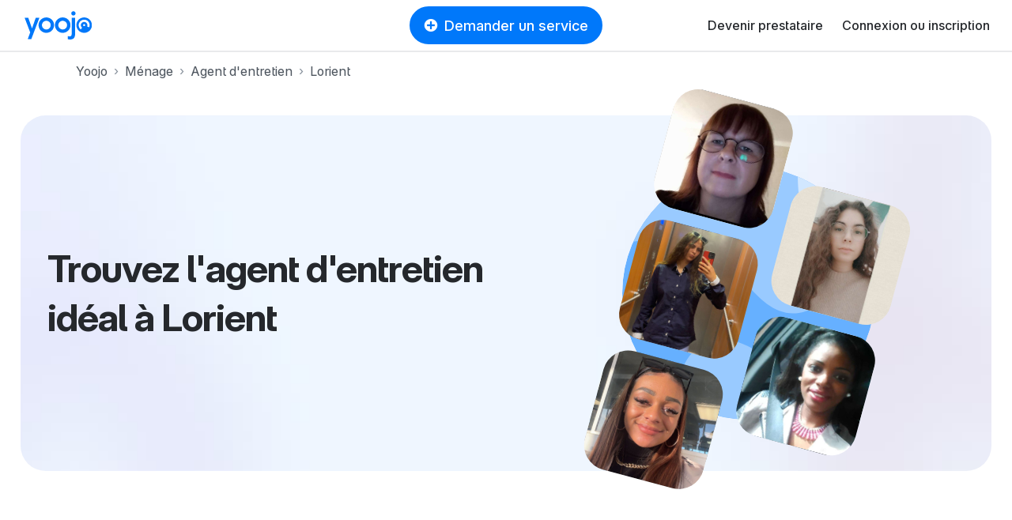

--- FILE ---
content_type: text/html; charset=utf-8
request_url: https://yoojo.fr/menage/agent-d-entretien/lorient
body_size: 71109
content:
<!DOCTYPE html><html data-country="fr" lang="fr" prefix="og: http://ogp.me/ns#"><head><meta charset="utf-8" /><meta content="IE=edge" http-equiv="X-UA-Compatible" /><title>Recherche Agent d&#39;entretien à Lorient - Yoojo</title><meta content="Réservez votre Agent d&#39;entretien à Lorient en quelques clics pour vos besoins de service à domicile. Prestataires certifiés et évalués. Services encadrés et assurés. Réservation en ligne." name="description" /><meta content="width=device-width, initial-scale=1, viewport-fit=cover" name="viewport" /><meta content="yes" name="mobile-web-app-capable" /><meta content="f477f9cb91fcf294cdda92abaf31da86" name="p:domain_verify" /><script src="https://d1vrukq96dal30.cloudfront.net/vite/assets/application-C0PAD-eb.js" crossorigin="anonymous" type="module"></script><link rel="modulepreload" href="https://d1vrukq96dal30.cloudfront.net/vite/assets/tanstack_query-devtools-C031mriy.js" as="script" crossorigin="anonymous">
<link rel="modulepreload" href="https://d1vrukq96dal30.cloudfront.net/vite/assets/react-CWrwoL9e.js" as="script" crossorigin="anonymous">
<link rel="modulepreload" href="https://d1vrukq96dal30.cloudfront.net/vite/assets/react-dom-D9KLUx7F.js" as="script" crossorigin="anonymous">
<link rel="modulepreload" href="https://d1vrukq96dal30.cloudfront.net/vite/assets/components-KzgMenWx.js" as="script" crossorigin="anonymous">
<link rel="modulepreload" href="https://d1vrukq96dal30.cloudfront.net/vite/assets/tanstack_query-core-BzLZczDj.js" as="script" crossorigin="anonymous">
<link rel="modulepreload" href="https://d1vrukq96dal30.cloudfront.net/vite/assets/classnames-SYqoNNdT.js" as="script" crossorigin="anonymous">
<link rel="modulepreload" href="https://d1vrukq96dal30.cloudfront.net/vite/assets/scheduler-PE8KZyAE.js" as="script" crossorigin="anonymous"><link rel="stylesheet" href="https://d1vrukq96dal30.cloudfront.net/assets/application-d0940ac73c2f484d949742f8ad872cbb0eceddda824ae3e85ef51bbd0f44777f.css" media="all" /><meta name="csrf-param" content="authenticity_token" />
<meta name="csrf-token" content="3cZUS_3ualNGj0XvXOGpLWf7CDhSnE2R2REXPfRp4FeHsMStHq_u49HG4HYUmr_DPqoJ63yRHJY6brnKrZuzTA" /><meta property="fb:app_id" content="394601603934679" /><meta content="Yoojo" name="application-name" /><link data-attr="favicon" href="/favicon.svg" rel="icon" type="image/svg+xml" /><link data-attr="favicon" href="/favicon-32x32.png" rel="alternate icon" sizes="32x32" type="image/png" /><link data-attr="favicon" href="/favicon-16x16.png" rel="alternate icon" sizes="16x16" type="image/png" /><link data-attr="favicon" href="/favicon.ico" id="favicon" rel="alternate icon" type="image/x-icon" /><link href="/apple-touch-icon.png" rel="apple-touch-icon" sizes="180x180" /><link href="/site.webmanifest" rel="manifest" /><link color="#0078fa" href="/safari-pinned-tab.svg" rel="mask-icon" /><meta content="#ffffff" name="msapplication-TileColor" /><meta content="#ffffff" name="theme-color" /><link href="https://yoojo.fr/menage/agent-d-entretien/lorient" rel="canonical" /><script>window.gdprAppliesGlobally=false;(function(){(function(e,r){var t=document.createElement("link");t.rel="preconnect";t.as="script";var n=document.createElement("link");n.rel="dns-prefetch";n.as="script";var i=document.createElement("link");i.rel="preload";i.as="script";var o=document.createElement("script");o.id="spcloader";o.type="text/javascript";o["async"]=true;o.charset="utf-8";var a="https://sdk.privacy-center.org/"+e+"/loader.js?target_type=notice&target="+r;if(window.didomiConfig&&window.didomiConfig.user){var c=window.didomiConfig.user;var d=c.country;var s=c.region;if(d){a=a+"&country="+d;if(s){a=a+"&region="+s}}}t.href="https://sdk.privacy-center.org/";n.href="https://sdk.privacy-center.org/";i.href=a;o.src=a;var l=document.getElementsByTagName("script")[0];l.parentNode.insertBefore(t,l);l.parentNode.insertBefore(n,l);l.parentNode.insertBefore(i,l);l.parentNode.insertBefore(o,l)})("f775a376-aab7-4864-981a-78ced5bdf009","TWMDyCwa")})();</script><script>(function(w,d,s,l,i){w[l]=w[l]||[];w[l].push({'gtm.start':
new Date().getTime(),event:'gtm.js'});var f=d.getElementsByTagName(s)[0],
j=d.createElement(s),dl=l!='dataLayer'?'&l='+l:'';j.async=true;j.src=
'https://sstrk.yoojo.fr/l4n60mm7hazrpnh.js?aw='+i.replace(/^GTM-/, '')+dl;f.parentNode.insertBefore(j,f);
})(window,document,'script','dataLayer','GTM-NL2HP4R');</script><script type="text/javascript" src="//widget.trustpilot.com/bootstrap/v5/tp.widget.bootstrap.min.js" async></script>
<script>document.addEventListener('DOMContentLoaded', function() {
  const links = document.querySelectorAll('a[role="link"][data-link]');
  function transformHref(link) {
    const linkHref = link.getAttribute('data-link');
    if (linkHref) {
      // Convert urlsafe encode to standart base64 by replacing '-' with '+' and '_' with '/'.
      const standardBase64 = linkHref.replace(/-/g, '+').replace(/_/g, '/');
      const decodedHref = atob(standardBase64);
      link.removeAttribute('data-link');
      link.setAttribute('href', decodedHref);
    }
  }

  document.addEventListener('mouseover', function() {
    links.forEach(link => transformHref(link));
  }, { once: true });

  document.addEventListener('focusin', function() {
    links.forEach(link => transformHref(link));
  }, { once: true });
  links.forEach(link => {
    link.addEventListener('click', function() {
      transformHref(this);
    });
  });
});</script></head><body class="bg-white"><noscript><iframe height="0" src="https://sstrk.yoojo.fr/ns.html?id=GTM-NL2HP4R" style="display:none;visibility:hidden" width="0"></iframe></noscript><div id="categoriesnavigationmodalapp" data-component="categoriesnavigationmodalapp" data-props='{"selector":".askService"}'></div><header class="d-flex flex-column sticky-top"><nav class="navbar navbar-expand-lg navbar-light border-bottom-wide position-relative bg-white"><div class="d-none d-md-block"><a class="navbar-brand brand-size" data-link="Lw==" role="link"><img alt="Le jobbing avec Yoojo" class="logo-brand-fr" src="https://d1vrukq96dal30.cloudfront.net/assets/brand/yoojo-logo-2ae82db7c4e3d25156c70aa1aa443b206bbc425e23721a37a036438e7d65aa78.svg" /></a></div><div class="d-block d-md-none"><a class="brand-size" data-link="Lw==" role="link"><img alt="Le jobbing avec Yoojo" width="35" class="logo-brand-fr" src="https://d1vrukq96dal30.cloudfront.net/assets/brand/yoojo-logo-icon-9e6adf60b1d2bcef05bbae989599c3a0e2e4d73c95f96c22671d3d1997ead47d.svg" /></a></div><div class="position-absolute mx-auto left-0 right-0 top-0 header-button-placement" id="main-search"><div class="d-none d-lg-block"><button class="btn my-lg-0 rounded-circle-box askService d-flex align-items-center px-3 mx-auto py-2 btn-primary"><i class="icon-plus-circle-solid mr-2 d-none d-sm-block"></i>Demander un service</button></div><div class="d-block d-lg-none"><button class="btn btn-sm my-lg-0 rounded-circle-box askService d-flex align-items-center px-3 mx-auto py-2 btn-primary"><i class="icon-plus-circle-solid mr-2 d-none d-sm-block"></i>Demander un service</button></div></div><button class="bg-white d-flex d-lg-none btn btn-sm align-items-center justify-content-center w-s h-s p-0" data-target="#nav-youpijob" data-toggle="collapse" type="button"><i class="icon icon-bars icon-lg"></i></button><div class="collapse navbar-collapse" id="nav-youpijob"><ul class="navbar-nav ml-auto navbar-white" style="min-height: 48px;"><li class="nav-item d-flex align-items-center"><a class="nav-link" data-link="L2RldmVuZXotcHJlc3RhdGFpcmU=" role="link">Devenir prestataire</a></li><li class="nav-item d-flex align-items-center"><a class="nav-link" data-link="Iw==" role="link" id="loginMenuBtn">Connexion ou inscription</a></li><div id="loginorregister" data-component="loginorregister" data-props='{"modal":true,"selector":"#loginMenuBtn","redirectionPath":"/home"}'></div></ul></div></nav></header><!--[if lte IE 9]><p class="outdated-browser mb-0">Votre navigateur semble trop ancien. <a href="http://browsehappy.com/" target="_blank">Utilisez un navigateur moderne</a> pour profiter pleinement des fonctionnalités du site.</p><![endif]--><div id="toastsapp" data-component="toastsapp" data-props='{"notice":null,"alert":null}'></div><div class="ypj-fluid-container"><ol class="breadcrumb mb-3 pl-0" itemscope="" itemtype="http://schema.org/BreadcrumbList"><li class="breadcrumb-item" itemprop="itemListElement" itemscope="" itemtype="http://schema.org/ListItem"><a class="link-gray" itemprop="item" href="/"><span itemprop="name">Yoojo</span></a><meta content="1" itemprop="position" /></li><li class="breadcrumb-item" itemprop="itemListElement" itemscope="" itemtype="http://schema.org/ListItem"><a class="link-gray" itemprop="item" href="/menage"><span itemprop="name">Ménage</span></a><meta content="2" itemprop="position" /></li><li class="breadcrumb-item" itemprop="itemListElement" itemscope="" itemtype="http://schema.org/ListItem"><a class="link-gray" itemprop="item" href="/menage/agent-d-entretien"><span itemprop="name">Agent d&#39;entretien</span></a><meta content="3" itemprop="position" /></li><li class="breadcrumb-item active" itemprop="itemListElement" itemscope="" itemtype="http://schema.org/ListItem"><a class="link-gray" itemprop="item" href="/menage/agent-d-entretien/lorient"><span itemprop="name">Lorient</span></a><meta content="4" itemprop="position" /></li></ol></div><div class="mb-md-8 mb-5"><style>:root{
  --category-color: var(--color-);
  --category-color-dark: var(--color--dark);
}</style><div class="container-xxl"><div class="px-2 pt-2 px-md-3 pt-md-3 position-relative"><div class="landing-hero landing-hero--small   " style="background: url(https://d1vrukq96dal30.cloudfront.net/assets/landing/role/hero-background-3ee8a68a6005b6f26287e71925f14ba92007534703a14e3e7b52e1e3fcea17a4.jpg) no-repeat center/cover;"><div class="col-md-6 align-self-center"><div class="pr-md-0 pl-md-4 pl-2 pr-2 my-4"><h1 class="hero-h1" style="color: var(--category-color-dark)"><div class="display-5">Trouvez l&#39;agent d&#39;entretien idéal à Lorient</div></h1><div style="max-width: 480px"><div id="jobbersseosearchbarapp" data-component="jobbersseosearchbarapp" data-props='{"initial_values":{"role":"cleaner","city_id":9601,"city":"56100 Lorient"}}'></div></div></div></div><div class="col-md-6"><div class="landing-hero-profiles-artwork"><div class="landing-hero-profiles-artwork-bg d-flex align-items-center justify-content-center"><img style="max-height: 100%; max-width: 320px;" src="https://d1vrukq96dal30.cloudfront.net/assets/landing/role/role-bg-c1643eaf06b1bfe5ec55ec3b9d59d6efa13ff874edc9044d2bb9449a3e934a35.svg" /></div><div class="row mt-7" style="max-width: 350px"><div class="col-6 mt-3"><div class="w-100" style="padding-bottom: 100%; background-image: url(https://d1b747rczec55w.cloudfront.net/uploads/moderated_file/avatar/attachment/2047792/very_large_ebf4875c.jpg); background-size: cover; background-position: center;"></div></div><div class="col-6 mt-3"><div class="w-100" style="padding-bottom: 100%; background-image: url(https://d1b747rczec55w.cloudfront.net/uploads/moderated_file/avatar/attachment/1284686/very_large_8dacc4f8.jpg); background-size: cover; background-position: center;"></div></div><div class="col-6 mt-3"><div class="w-100" style="padding-bottom: 100%; background-image: url(https://d1b747rczec55w.cloudfront.net/uploads/moderated_file/avatar/attachment/2053922/very_large_1bd3e1fe.jpg); background-size: cover; background-position: center;"></div></div><div class="col-6 mt-3"><div class="w-100" style="padding-bottom: 100%; background-image: url(https://d1b747rczec55w.cloudfront.net/uploads/moderated_file/avatar/attachment/739286/very_large_82ce914f.jpg); background-size: cover; background-position: center;"></div></div><div class="col-6 mt-3"><div class="w-100" style="padding-bottom: 100%; background-image: url(https://d1b747rczec55w.cloudfront.net/uploads/moderated_file/avatar/attachment/1073111/very_large_de3a8ff9.jpg); background-size: cover; background-position: center;"></div></div></div></div></div></div></div></div></div><div class="container-sm"><div class="mb-md-6 mb-md-5 mb-3"><h2 class="display-5 mb-md-3 mb-2 text-center">492 agents d&#39;entretien sont disponibles à Lorient</h2></div></div><div class="mb-md-8 mb-5"><div class="ypj-fluid-container"><div class="mb-n3"><div class="row w-100 mb-1"><div class="col-lg-3 col-md-4 col-sm-6 col-12 mb-3"><a class="category-hover position-relative w-100" data-link="L2pvYmJlci9ub2x3ZW5uLXBsb2VtZXVyLTI3NDQyNTE_c2tpbGw9Y2xlYW5pbmc=" role="link"><div class="position-relative"><div style="background: linear-gradient(180deg, rgba(0, 0, 0, 0.00) 0%, rgba(0, 0, 0, 0.20) 100%); height: 50%;"></div><div class="bg-picture bg-light w-100 radius-l position-relative" style="background-image: url(https://d1b747rczec55w.cloudfront.net/uploads/moderated_file/avatar/attachment/1723322/very_large_0399ebd3.jpg); padding-bottom: 100%;"><div class="position-absolute bottom-0 right-0 left-0 d-flex align-items-center justify-content-between m-3"></div></div></div></a><div class="mt-2 d-flex align-items-baseline justify-content-baseline w-100"><a class="text-dark text-decoration-none flex-1" data-link="L2pvYmJlci9ub2x3ZW5uLXBsb2VtZXVyLTI3NDQyNTE_c2tpbGw9Y2xlYW5pbmc=" role="link"><div class="font-weight-medium font-size-4 mb-0">Nolwenn</div></a><div class="font-weight-medium font-size-4 mb-0">15 €/h</div></div><div class="mt-1"><i class="icon icon-star-solid user-star-very-good"></i><strong class="pl-1">5,0</strong><span class="text-muted pl-1">(1 avis)</span></div><div class="mt-1 max-lines-3">Je travaille actuellement chez des particuliers en temps que gouvernante. (Repassage/tri et courses si besoin) je prends plaisir à faire briller votre maison ou votre voiture avec dynamisme et bonne humeur. Je suis regardante et fais attention aux petits détails qui font la différence. N’hésitez pas à me contacter. À bientôt !</div><div class="mt-2"><div class="d-flex flex-wrap"><div class="mr-2 mw-100"><div class="mw-100 badge badge-light rounded-circle-box text-body py-1 px-2 font-size-2 text-truncate" style="background-color: var(--color-background-gray);">Résultat impeccable</div></div><div class="mr-2 mw-100"><div class="mw-100 badge badge-light rounded-circle-box text-body py-1 px-2 font-size-2 text-truncate" style="background-color: var(--color-background-gray);">À l&#39;écoute des clients</div></div><div class="mr-2 mw-100"><div class="mw-100 badge badge-light rounded-circle-box text-body py-1 px-2 font-size-2 text-truncate" style="background-color: var(--color-background-gray);">Efficace et discret</div></div></div></div></div><div class="col-lg-3 col-md-4 col-sm-6 col-12 mb-3"><a class="category-hover position-relative w-100" data-link="L2pvYmJlci9qdWxpZS1sb3JpZW50LTEwODU2ODg_c2tpbGw9Y2xlYW5pbmc=" role="link"><div class="position-relative"><div style="background: linear-gradient(180deg, rgba(0, 0, 0, 0.00) 0%, rgba(0, 0, 0, 0.20) 100%); height: 50%;"></div><div class="bg-picture bg-light w-100 radius-l position-relative" style="background-image: url(https://d1b747rczec55w.cloudfront.net/uploads/moderated_file/avatar/attachment/673919/very_large_920669d0.jpg); padding-bottom: 100%;"><div class="position-absolute bottom-0 right-0 left-0 d-flex align-items-center justify-content-between m-3"></div></div></div></a><div class="mt-2 d-flex align-items-baseline justify-content-baseline w-100"><a class="text-dark text-decoration-none flex-1" data-link="L2pvYmJlci9qdWxpZS1sb3JpZW50LTEwODU2ODg_c2tpbGw9Y2xlYW5pbmc=" role="link"><div class="font-weight-medium font-size-4 mb-0">Julie</div></a><div class="font-weight-medium font-size-4 mb-0">12 €/h</div></div><div class="mt-1"><i class="icon icon-star-solid user-star-very-good"></i><strong class="pl-1">5,0</strong><span class="text-muted pl-1">(1 avis)</span></div><div class="mt-1 max-lines-3">J&#39;ai travaillé durant 1 mois dans une entreprise de ménage. J&#39;ai eu l&#39;occasion de nettoyer les sols, vitres...</div><div class="mt-2"><div class="d-flex flex-wrap"><div class="mr-2 mw-100"><div class="mw-100 badge badge-light rounded-circle-box text-body py-1 px-2 font-size-2 text-truncate" style="background-color: var(--color-background-gray);">Dynamique et souriant</div></div><div class="mr-2 mw-100"><div class="mw-100 badge badge-light rounded-circle-box text-body py-1 px-2 font-size-2 text-truncate" style="background-color: var(--color-background-gray);">Respect des lieux</div></div></div></div></div><div class="col-lg-3 col-md-4 col-sm-6 col-12 mb-3"><a class="category-hover position-relative w-100" data-link="L2pvYmJlci90aXBoYW55LXF1aW1wZXJsZS0yNDQwODMwP3NraWxsPWNsZWFuaW5n" role="link"><div class="position-relative"><div style="background: linear-gradient(180deg, rgba(0, 0, 0, 0.00) 0%, rgba(0, 0, 0, 0.20) 100%); height: 50%;"></div><div class="bg-picture bg-light w-100 radius-l position-relative" style="background-image: url(https://d1b747rczec55w.cloudfront.net/uploads/moderated_file/avatar/attachment/1813048/very_large_e6bff1c7.jpg); padding-bottom: 100%;"><div class="position-absolute bottom-0 right-0 left-0 d-flex align-items-center justify-content-between m-3"></div></div></div></a><div class="mt-2 d-flex align-items-baseline justify-content-baseline w-100"><a class="text-dark text-decoration-none flex-1" data-link="L2pvYmJlci90aXBoYW55LXF1aW1wZXJsZS0yNDQwODMwP3NraWxsPWNsZWFuaW5n" role="link"><div class="font-weight-medium font-size-4 mb-0">Tiphany</div></a><div class="font-weight-medium font-size-4 mb-0">15 €/h</div></div><div class="mt-1"><i class="icon icon-star-solid user-star-very-good"></i><strong class="pl-1">4,0</strong><span class="text-muted pl-1">(1 avis)</span></div><div class="mt-1 max-lines-3">Je m&#39;engage à vous fournir un service de qualité, alliant efficacité et respect des lieux. Mon dynamisme et mon sourire sont là pour garantir un résultat à la hauteur de vos attentes, à chaque intervention.</div><div class="mt-2"><div class="d-flex flex-wrap"><div class="mr-2 mw-100"><div class="mw-100 badge badge-light rounded-circle-box text-body py-1 px-2 font-size-2 text-truncate" style="background-color: var(--color-background-gray);">Respect des lieux</div></div><div class="mr-2 mw-100"><div class="mw-100 badge badge-light rounded-circle-box text-body py-1 px-2 font-size-2 text-truncate" style="background-color: var(--color-background-gray);">Dynamique et souriant</div></div><div class="mr-2 mw-100"><div class="mw-100 badge badge-light rounded-circle-box text-body py-1 px-2 font-size-2 text-truncate" style="background-color: var(--color-background-gray);">Résultat garanti</div></div></div></div></div><div class="col-lg-3 col-md-4 col-sm-6 col-12 mb-3"><a class="category-hover position-relative w-100" data-link="L2pvYmJlci9zb2xlbi1wbG91YXktMTc4MzYyMj9za2lsbD1jbGVhbmluZw==" role="link"><div class="position-relative"><div style="background: linear-gradient(180deg, rgba(0, 0, 0, 0.00) 0%, rgba(0, 0, 0, 0.20) 100%); height: 50%;"></div><div class="bg-picture bg-light w-100 radius-l position-relative" style="background-image: url(https://d1b747rczec55w.cloudfront.net/uploads/moderated_file/avatar/attachment/1316616/very_large_940dbbc5.jpg); padding-bottom: 100%;"><div class="position-absolute bottom-0 right-0 left-0 d-flex align-items-center justify-content-between m-3"></div></div></div></a><div class="mt-2 d-flex align-items-baseline justify-content-baseline w-100"><a class="text-dark text-decoration-none flex-1" href="/jobber/solen-plouay-1783622?skill=cleaning"><div class="font-weight-medium font-size-4 mb-0">Solen </div></a><div class="font-weight-medium font-size-4 mb-0">14 €/h</div></div><div class="mt-1"><i class="icon icon-star-solid user-star-very-good"></i><strong class="pl-1">5,0</strong><span class="text-muted pl-1">(2 avis)</span></div><div class="mt-1 max-lines-3">Ayant travaillé dans un camping 4 étoiles j’ai le sens du détails et de détection d’anomalies . Je faisais l’entretien et l’état des lieux des mobilhom</div><div class="mt-2"><div class="d-flex flex-wrap"><div class="mr-2 mw-100"><div class="mw-100 badge badge-light rounded-circle-box text-body py-1 px-2 font-size-2 text-truncate" style="background-color: var(--color-background-gray);">Respect des lieux</div></div><div class="mr-2 mw-100"><div class="mw-100 badge badge-light rounded-circle-box text-body py-1 px-2 font-size-2 text-truncate" style="background-color: var(--color-background-gray);">Satisfait ou refait</div></div><div class="mr-2 mw-100"><div class="mw-100 badge badge-light rounded-circle-box text-body py-1 px-2 font-size-2 text-truncate" style="background-color: var(--color-background-gray);">Respect de la vie privée</div></div></div></div></div><div class="col-lg-3 col-md-4 col-sm-6 col-12 mb-3"><a class="category-hover position-relative w-100" data-link="L2pvYmJlci9hbGx5Y2lhLWxhbmVzdGVyLTI5ODM2Mjc_c2tpbGw9Y2xlYW5pbmc=" role="link"><div class="position-relative"><div style="background: linear-gradient(180deg, rgba(0, 0, 0, 0.00) 0%, rgba(0, 0, 0, 0.20) 100%); height: 50%;"></div><div class="bg-picture bg-light w-100 radius-l position-relative" style="background-image: url(https://d1b747rczec55w.cloudfront.net/uploads/moderated_file/avatar/attachment/1959904/very_large_a53e5adc.jpg); padding-bottom: 100%;"><div class="position-absolute bottom-0 right-0 left-0 d-flex align-items-center justify-content-between m-3"></div></div></div></a><div class="mt-2 d-flex align-items-baseline justify-content-baseline w-100"><a class="text-dark text-decoration-none flex-1" href="/jobber/allycia-lanester-2983627?skill=cleaning"><div class="font-weight-medium font-size-4 mb-0">Allycia</div></a><div class="font-weight-medium font-size-4 mb-0">15 €/h</div></div><div class="mt-1"><i class="icon icon-star-solid user-star-very-good"></i><strong class="pl-1">4,94</strong><span class="text-muted pl-1">(16 avis)</span></div><div class="mt-1 max-lines-3">Professionnelle et discrète, je m&#39;engage à respecter l&#39;hygiène dans chaque intervention. Que ce soit le nettoyage de vitres, de canapés ou de moquettes, je mets tout en œuvre pour fournir un service de qualité et répondre à toutes vos exigences.</div><div class="mt-2"><div class="d-flex flex-wrap"><div class="mr-2 mw-100"><div class="mw-100 badge badge-light rounded-circle-box text-body py-1 px-2 font-size-2 text-truncate" style="background-color: var(--color-background-gray);">Respect de l&#39;hygiène</div></div><div class="mr-2 mw-100"><div class="mw-100 badge badge-light rounded-circle-box text-body py-1 px-2 font-size-2 text-truncate" style="background-color: var(--color-background-gray);">Respect de la vie privée</div></div><div class="mr-2 mw-100"><div class="mw-100 badge badge-light rounded-circle-box text-body py-1 px-2 font-size-2 text-truncate" style="background-color: var(--color-background-gray);">Efficace et discret</div></div></div></div></div><div class="col-lg-3 col-md-4 col-sm-6 col-12 mb-3"><a class="category-hover position-relative w-100" data-link="L2pvYmJlci9zdGVzc3ktbG9yaWVudC0yNTAyOTkzP3NraWxsPWNsZWFuaW5n" role="link"><div class="position-relative"><div style="background: linear-gradient(180deg, rgba(0, 0, 0, 0.00) 0%, rgba(0, 0, 0, 0.20) 100%); height: 50%;"></div><div class="bg-picture bg-light w-100 radius-l position-relative" style="background-image: url(https://d1b747rczec55w.cloudfront.net/uploads/moderated_file/avatar/attachment/1600239/very_large_5adf9983.jpg); padding-bottom: 100%;"><div class="position-absolute bottom-0 right-0 left-0 d-flex align-items-center justify-content-between m-3"></div></div></div></a><div class="mt-2 d-flex align-items-baseline justify-content-baseline w-100"><a class="text-dark text-decoration-none flex-1" href="/jobber/stessy-lorient-2502993?skill=cleaning"><div class="font-weight-medium font-size-4 mb-0">Stessy </div></a><div class="font-weight-medium font-size-4 mb-0">12 €/h</div></div><div class="mt-1"><i class="icon icon-star-solid user-star-very-good"></i><strong class="pl-1">4,75</strong><span class="text-muted pl-1">(4 avis)</span></div><div class="mt-1 max-lines-3">Minutieuse, ponctuelle.</div><div class="mt-2"><div class="d-flex flex-wrap"><div class="mr-2 mw-100"><div class="mw-100 badge badge-light rounded-circle-box text-body py-1 px-2 font-size-2 text-truncate" style="background-color: var(--color-background-gray);">À l&#39;écoute des clients</div></div><div class="mr-2 mw-100"><div class="mw-100 badge badge-light rounded-circle-box text-body py-1 px-2 font-size-2 text-truncate" style="background-color: var(--color-background-gray);">Respect de la vie privée</div></div><div class="mr-2 mw-100"><div class="mw-100 badge badge-light rounded-circle-box text-body py-1 px-2 font-size-2 text-truncate" style="background-color: var(--color-background-gray);">Respect des lieux</div></div></div></div></div><div class="col-lg-3 col-md-4 col-sm-6 col-12 mb-3"><a class="category-hover position-relative w-100" data-link="L2pvYmJlci9hbGx5c29uLWxhbmVzdGVyLTI1MDI3NTE_c2tpbGw9Y2xlYW5pbmc=" role="link"><div class="position-relative"><div style="background: linear-gradient(180deg, rgba(0, 0, 0, 0.00) 0%, rgba(0, 0, 0, 0.20) 100%); height: 50%;"></div><div class="bg-picture bg-light w-100 radius-l position-relative" style="background-image: url(https://d1b747rczec55w.cloudfront.net/uploads/moderated_file/avatar/attachment/1546865/very_large_0f591ecc.jpg); padding-bottom: 100%;"><div class="position-absolute bottom-0 right-0 left-0 d-flex align-items-center justify-content-between m-3"></div></div></div></a><div class="mt-2 d-flex align-items-baseline justify-content-baseline w-100"><a class="text-dark text-decoration-none flex-1" href="/jobber/allyson-lanester-2502751?skill=cleaning"><div class="font-weight-medium font-size-4 mb-0">Allyson</div></a><div class="font-weight-medium font-size-4 mb-0">12 €/h</div></div><div class="mt-1"><i class="icon icon-star-solid user-star-very-good"></i><strong class="pl-1">5,0</strong><span class="text-muted pl-1">(5 avis)</span></div><div class="mt-1 max-lines-3"></div><div class="mt-2"><div class="d-flex flex-wrap"><div class="mr-2 mw-100"><div class="mw-100 badge badge-light rounded-circle-box text-body py-1 px-2 font-size-2 text-truncate" style="background-color: var(--color-background-gray);">Respect des lieux</div></div><div class="mr-2 mw-100"><div class="mw-100 badge badge-light rounded-circle-box text-body py-1 px-2 font-size-2 text-truncate" style="background-color: var(--color-background-gray);">Résultat impeccable</div></div><div class="mr-2 mw-100"><div class="mw-100 badge badge-light rounded-circle-box text-body py-1 px-2 font-size-2 text-truncate" style="background-color: var(--color-background-gray);">Organisé et méthodique</div></div></div></div></div><div class="col-lg-3 col-md-4 col-sm-6 col-12 mb-3"><a class="category-hover position-relative w-100" data-link="L2pvYmJlci9zYW5kcmluZS1lcmRldmVuLTEzNTkzNDk_c2tpbGw9Y2xlYW5pbmc=" role="link"><div class="position-relative"><div style="background: linear-gradient(180deg, rgba(0, 0, 0, 0.00) 0%, rgba(0, 0, 0, 0.20) 100%); height: 50%;"></div><div class="bg-picture bg-light w-100 radius-l position-relative" style="background-image: url(https://d1b747rczec55w.cloudfront.net/uploads/moderated_file/avatar/attachment/859055/very_large_11877b67.jpg); padding-bottom: 100%;"><div class="position-absolute bottom-0 right-0 left-0 d-flex align-items-center justify-content-between m-3"></div></div></div></a><div class="mt-2 d-flex align-items-baseline justify-content-baseline w-100"><a class="text-dark text-decoration-none flex-1" data-link="L2pvYmJlci9zYW5kcmluZS1lcmRldmVuLTEzNTkzNDk_c2tpbGw9Y2xlYW5pbmc=" role="link"><div class="font-weight-medium font-size-4 mb-0">Sandrine </div></a><div class="font-weight-medium font-size-4 mb-0">14 €/h</div></div><div class="mt-1"><div class="badge badge-new-jobber"><i class="icon icon-stars"></i><span>Nouveau</span></div></div><div class="mt-1 max-lines-3">Je suis diplômé d auxiliaire de vie</div><div class="mt-2"><div class="d-flex flex-wrap"><div class="mr-2 mw-100"><div class="mw-100 badge badge-light rounded-circle-box text-body py-1 px-2 font-size-2 text-truncate" style="background-color: var(--color-background-gray);">Respect des lieux</div></div><div class="mr-2 mw-100"><div class="mw-100 badge badge-light rounded-circle-box text-body py-1 px-2 font-size-2 text-truncate" style="background-color: var(--color-background-gray);">Dynamique et souriant</div></div><div class="mr-2 mw-100"><div class="mw-100 badge badge-light rounded-circle-box text-body py-1 px-2 font-size-2 text-truncate" style="background-color: var(--color-background-gray);">Résultat garanti</div></div></div></div></div><div class="col-lg-3 col-md-4 col-sm-6 col-12 mb-3"><a class="category-hover position-relative w-100" data-link="L2pvYmJlci9wYXVsaW5lLWhlbm5lYm9udC01MDM3NDU_c2tpbGw9Y2xlYW5pbmc=" role="link"><div class="position-relative"><div style="background: linear-gradient(180deg, rgba(0, 0, 0, 0.00) 0%, rgba(0, 0, 0, 0.20) 100%); height: 50%;"></div><div class="bg-picture bg-light w-100 radius-l position-relative" style="background-image: url(https://d1b747rczec55w.cloudfront.net/uploads/moderated_file/avatar/attachment/1606379/very_large_50699c2b.jpg); padding-bottom: 100%;"><div class="position-absolute bottom-0 right-0 left-0 d-flex align-items-center justify-content-between m-3"></div></div></div></a><div class="mt-2 d-flex align-items-baseline justify-content-baseline w-100"><a class="text-dark text-decoration-none flex-1" data-link="L2pvYmJlci9wYXVsaW5lLWhlbm5lYm9udC01MDM3NDU_c2tpbGw9Y2xlYW5pbmc=" role="link"><div class="font-weight-medium font-size-4 mb-0">Pauline</div></a><div class="font-weight-medium font-size-4 mb-0">15 €/h</div></div><div class="mt-1"><div class="badge badge-new-jobber"><i class="icon icon-stars"></i><span>Nouveau</span></div></div><div class="mt-1 max-lines-3"></div></div><div class="col-lg-3 col-md-4 col-sm-6 col-12 mb-3"><a class="category-hover position-relative w-100" data-link="L2pvYmJlci9ub2VtaWUtcXVpbXBlcmxlLTIyMTAxNTA_c2tpbGw9Y2xlYW5pbmc=" role="link"><div class="position-relative"><div style="background: linear-gradient(180deg, rgba(0, 0, 0, 0.00) 0%, rgba(0, 0, 0, 0.20) 100%); height: 50%;"></div><div class="bg-picture bg-light w-100 radius-l position-relative" style="background-image: url(https://d1b747rczec55w.cloudfront.net/uploads/moderated_file/avatar/attachment/1403460/very_large_b6b4101a.jpg); padding-bottom: 100%;"><div class="position-absolute bottom-0 right-0 left-0 d-flex align-items-center justify-content-between m-3"></div></div></div></a><div class="mt-2 d-flex align-items-baseline justify-content-baseline w-100"><a class="text-dark text-decoration-none flex-1" data-link="L2pvYmJlci9ub2VtaWUtcXVpbXBlcmxlLTIyMTAxNTA_c2tpbGw9Y2xlYW5pbmc=" role="link"><div class="font-weight-medium font-size-4 mb-0">Noemie</div></a><div class="font-weight-medium font-size-4 mb-0">13 €/h</div></div><div class="mt-1"><div class="badge badge-new-jobber"><i class="icon icon-stars"></i><span>Nouveau</span></div></div><div class="mt-1 max-lines-3">Étant ponctuelle, responsable et minutieuse, je serai m’adapter aux différentes tâches proposées telle que le ménage et le nettoyage.</div><div class="mt-2"><div class="d-flex flex-wrap"><div class="mr-2 mw-100"><div class="mw-100 badge badge-light rounded-circle-box text-body py-1 px-2 font-size-2 text-truncate" style="background-color: var(--color-background-gray);">Respect des lieux</div></div><div class="mr-2 mw-100"><div class="mw-100 badge badge-light rounded-circle-box text-body py-1 px-2 font-size-2 text-truncate" style="background-color: var(--color-background-gray);">Efficace et discret</div></div><div class="mr-2 mw-100"><div class="mw-100 badge badge-light rounded-circle-box text-body py-1 px-2 font-size-2 text-truncate" style="background-color: var(--color-background-gray);">Ponctualité et fiabilité</div></div></div></div></div><div class="col-lg-3 col-md-4 col-sm-6 col-12 mb-3"><a class="category-hover position-relative w-100" data-link="L2pvYmJlci9hbmdlbGlxdWUtcmlhbnRlYy0yMzg5NjA4P3NraWxsPWNsZWFuaW5n" role="link"><div class="position-relative"><div style="background: linear-gradient(180deg, rgba(0, 0, 0, 0.00) 0%, rgba(0, 0, 0, 0.20) 100%); height: 50%;"></div><div class="bg-picture bg-light w-100 radius-l position-relative" style="background-image: url(https://d1b747rczec55w.cloudfront.net/uploads/moderated_file/avatar/attachment/2120235/very_large_faac1919.jpg); padding-bottom: 100%;"><div class="position-absolute bottom-0 right-0 left-0 d-flex align-items-center justify-content-between m-3"></div></div></div></a><div class="mt-2 d-flex align-items-baseline justify-content-baseline w-100"><a class="text-dark text-decoration-none flex-1" data-link="L2pvYmJlci9hbmdlbGlxdWUtcmlhbnRlYy0yMzg5NjA4P3NraWxsPWNsZWFuaW5n" role="link"><div class="font-weight-medium font-size-4 mb-0">Angelique </div></a><div class="font-weight-medium font-size-4 mb-0">15 €/h</div></div><div class="mt-1"><i class="icon icon-star-solid user-star-very-good"></i><strong class="pl-1">5,0</strong><span class="text-muted pl-1">(1 avis)</span></div><div class="mt-1 max-lines-3">Je m&#39;engage à être une partenaire fiable pour tous vos besoins de nettoyage. Mon approche est méthodique et je veille toujours au respect de votre vie privée, afin de vous offrir un service en toute confiance.</div><div class="mt-2"><div class="d-flex flex-wrap"><div class="mr-2 mw-100"><div class="mw-100 badge badge-light rounded-circle-box text-body py-1 px-2 font-size-2 text-truncate" style="background-color: var(--color-background-gray);">Organisé et méthodique</div></div><div class="mr-2 mw-100"><div class="mw-100 badge badge-light rounded-circle-box text-body py-1 px-2 font-size-2 text-truncate" style="background-color: var(--color-background-gray);">Efficace et discret</div></div><div class="mr-2 mw-100"><div class="mw-100 badge badge-light rounded-circle-box text-body py-1 px-2 font-size-2 text-truncate" style="background-color: var(--color-background-gray);">Respect de la vie privée</div></div></div></div></div><div class="col-lg-3 col-md-4 col-sm-6 col-12 mb-3"><a class="category-hover position-relative w-100" data-link="L2pvYmJlci9tYXJpbmEtbG9yaWVudC0xNjMxNTQ4P3NraWxsPWNsZWFuaW5n" role="link"><div class="position-relative"><div style="background: linear-gradient(180deg, rgba(0, 0, 0, 0.00) 0%, rgba(0, 0, 0, 0.20) 100%); height: 50%;"></div><div class="bg-picture bg-light w-100 radius-l position-relative" style="background-image: url(https://d1b747rczec55w.cloudfront.net/uploads/moderated_file/avatar/attachment/1022356/very_large_69117ab9.jpg); padding-bottom: 100%;"><div class="position-absolute bottom-0 right-0 left-0 d-flex align-items-center justify-content-between m-3"></div></div></div></a><div class="mt-2 d-flex align-items-baseline justify-content-baseline w-100"><a class="text-dark text-decoration-none flex-1" data-link="L2pvYmJlci9tYXJpbmEtbG9yaWVudC0xNjMxNTQ4P3NraWxsPWNsZWFuaW5n" role="link"><div class="font-weight-medium font-size-4 mb-0">Marina</div></a><div class="font-weight-medium font-size-4 mb-0">12 €/h</div></div><div class="mt-1"><div class="badge badge-new-jobber"><i class="icon icon-stars"></i><span>Nouveau</span></div></div><div class="mt-1 max-lines-3">J’ai pu rendre quelques services à différentes personnes. J’ai aussi été ASH en job d’été deux années de suite. J’ai donc un minimum d’expérience dans le ménage.</div><div class="mt-2"><div class="d-flex flex-wrap"><div class="mr-2 mw-100"><div class="mw-100 badge badge-light rounded-circle-box text-body py-1 px-2 font-size-2 text-truncate" style="background-color: var(--color-background-gray);">Dynamique et souriant</div></div><div class="mr-2 mw-100"><div class="mw-100 badge badge-light rounded-circle-box text-body py-1 px-2 font-size-2 text-truncate" style="background-color: var(--color-background-gray);">Respect de l&#39;hygiène</div></div></div></div></div></div></div></div><div class="mt-5 text-center"><a class="btn btn-primary" data-link="L2pvYmJlcnM_Y2l0eV9pZD05NjAxJnJvbGU9Y2xlYW5lcg==" role="link">Voir tous les profils</a></div></div><div class="pb-0 mb-md-8 mb-5"><div class="mb-md-5"><div class="container"><div class="d-none d-md-block"><div class="row"><div class="col-md-4"><div class="text-center"><div class="display-4">4,9/5</div><span class="d-block font-size-4">Note moyenne des agents d&#39;entretien à Lorient</span></div></div><div class="col-md-4"><div class="text-center"><div class="display-4">900 500+</div><span class="d-block font-size-4">Services rendus par des agents d&#39;entretien à Lorient</span></div></div><div class="col-md-4"><div class="text-center"><div class="display-4">9 min</div><span class="d-block font-size-4">Délai de réponse moyen des agents d&#39;entretien à Lorient</span></div></div></div></div><div class="d-block d-md-none"><div class="row mt-4 gap-4"><div class="col-12"><div class="text-center"><div class="display-3">4,9/5</div><span class="d-block font-size-4">Note moyenne des agents d&#39;entretien à Lorient</span></div></div><div class="col-12"><div class="text-center"><div class="display-3">900 500+</div><span class="d-block font-size-4">Services rendus par des agents d&#39;entretien à Lorient</span></div></div><div class="col-12"><div class="text-center"><div class="display-3">9 min</div><span class="d-block font-size-4">Délai de réponse moyen des agents d&#39;entretien à Lorient</span></div></div></div></div></div></div><div class="mt-5"><div class="ypj-fluid-container"><div class="row d-flex align-items-center justify-content-center"><div class="col-md-6 d-flex align-items-center justify-content-center"><div class="trustpilot-widget" data-businessunit-id="600969dcc770200001eed841" data-locale="fr-FR" data-review-languages="fr" data-schema-type="Organization" data-style-height="150px" data-style-width="100%" data-template-id="53aa8807dec7e10d38f59f32" data-theme="light"></div><div class="my-4 border-right h-100 d-none d-md-block position-absolute right-0"></div></div><div class="col-md-6 d-flex align-items-center justify-content-center"><a class="text-decoration-none" href="/yoojo-cover"><div class="text-center" style="max-width: 350px;"><p class="mb-1"><img alt="Yoojo Cover" style="max-width: 190px; width: 100%" src="https://d1vrukq96dal30.cloudfront.net/assets/brand/yoojo-cover-1f545cce4d99fa376db2cae5982afbd569411d2ffc889a408252549d082b64e3.svg" /></p><span class="font-weight-bold text-dark font-size-4">La couverture incluse pour tous les services.</span></div></a></div></div></div></div></div><div class="container-sm"><div class="mb-md-6 mb-md-5 mb-3"><h2 class="display-4 text-center">Les services réalisés par les agents d&#39;entretien</h2></div></div><div class="mb-md-8 mb-5"><div class="container-xs"><div class="row"><div class="col-md-6 mb-4 mb-md-3"><div class="category-hover"><div class="frosted-glass-shadow"><div class="picture"><img alt="Ménage de location saisonnière" class="radius-m img-contain" style="height: 140px; object-position: right;" loading="lazy" src="https://d1vrukq96dal30.cloudfront.net/assets/categories/4013-7dd934cd3303898ccaf245abad8877c90c0526edcb72845425ce4fcbc62560a9.webp" /></div></div><div class="mt-2"><a class="text-decoration-none text-dark stretched-link font-weight-bold font-size-4" href="/menage/menage-de-location-saisonniere">Ménage de location saisonnière</a></div><div class="badge badge-light badge-pill mt-1" style="background: var(--color-background-gray); padding: 6px 8px; font-size: var(--font-size-body14);">Environ 12 €/h </div></div></div><div class="col-md-6 mb-4 mb-md-3"><div class="category-hover"><div class="frosted-glass-shadow"><div class="picture"><img alt="Nettoyage de matelas" class="radius-m img-contain" style="height: 140px; object-position: right;" loading="lazy" src="https://d1vrukq96dal30.cloudfront.net/assets/categories/4025-029aae66f2da952e76a169ef6532f74c5d16907fe2843348be00b356f6d86924.webp" /></div></div><div class="mt-2"><a class="text-decoration-none text-dark stretched-link font-weight-bold font-size-4" href="/menage/nettoyage-de-matelas">Nettoyage de matelas</a></div><div class="badge badge-light badge-pill mt-1" style="background: var(--color-background-gray); padding: 6px 8px; font-size: var(--font-size-body14);">Environ 12 €/h </div></div></div><div class="col-md-6 mb-4 mb-md-3"><div class="category-hover"><div class="frosted-glass-shadow"><div class="picture"><img alt="Nettoyage de hotte" class="radius-m img-contain" style="height: 140px; object-position: right;" loading="lazy" src="https://d1vrukq96dal30.cloudfront.net/assets/categories/4018-8b29bca6999b2ea5f0363e63e47601ecc6e9b052bbab4d0731f8bf1715514d96.webp" /></div></div><div class="mt-2"><a class="text-decoration-none text-dark stretched-link font-weight-bold font-size-4" href="/menage/nettoyage-de-hotte">Nettoyage de hotte</a></div><div class="badge badge-light badge-pill mt-1" style="background: var(--color-background-gray); padding: 6px 8px; font-size: var(--font-size-body14);">Environ 12 €/h </div></div></div><div class="col-md-6 mb-4 mb-md-3"><div class="category-hover"><div class="frosted-glass-shadow"><div class="picture"><img alt="Lustrage de voiture" class="radius-m img-contain" style="height: 140px; object-position: right;" loading="lazy" src="https://d1vrukq96dal30.cloudfront.net/assets/categories/4029-970720939e88fd79bdf621122800babb867b867e7896b2d282f4e43a339f8817.webp" /></div></div><div class="mt-2"><a class="text-decoration-none text-dark stretched-link font-weight-bold font-size-4" href="/menage/lustrage-de-voiture">Lustrage de voiture</a></div><div class="badge badge-light badge-pill mt-1" style="background: var(--color-background-gray); padding: 6px 8px; font-size: var(--font-size-body14);">Environ 12 €/h </div></div></div></div></div><div class="mt-3 text-center"><a class="btn btn-primary" href="/menage">Voir tous les services</a></div></div><div class="mb-md-8 mb-6"><div class="container-xs"><div class="mb-md-6 mb-5"><h2 class="display-4 text-md-center">Des critères d&#39;aide à la sélection.</h2></div></div><div class="container-xs"><div class="row row-large-gutter align-stretch"><div class="col-md-6 mb-md-5 mb-4"><div class="mb-2"><i class="icon icon-lg shadow-down-xs rounded-circle border d-flex justify-content-center align-items-center mb-3 icon-users" style="width:48px; height: 48px;"></i></div><h3>Avis des membres</h3><p class="mb-0">Consultez les avis vérifiés des autres utilisateurs pour choisir un prestataire de confiance.</p></div><div class="col-md-6 mb-md-5 mb-4"><div class="mb-2"><i class="icon icon-lg shadow-down-xs rounded-circle border d-flex justify-content-center align-items-center mb-3 icon-thumb-up-solid" style="width:48px; height: 48px;"></i></div><h3>Badge qualité-prix</h3><p class="mb-0">Identifiez facilement les prestataires offrant le meilleur rapport qualité-prix grâce à notre badge dédié.</p></div></div><div class="d-none d-md-block"><div class="row row-large-gutter align-stretch"><div class="col-md-6 mb-md-5 mb-4"><div class="border-bottom"></div></div><div class="col-md-6 mb-md-5 mb-4"><div class="border-bottom"></div></div></div></div><div class="row row-large-gutter align-stretch"><div class="col-md-6 mb-4 mb-md-0"><div class="mb-2"><i class="icon icon-lg shadow-down-xs rounded-circle border d-flex justify-content-center align-items-center mb-3 icon-stars" style="width:48px; height: 48px;"></i></div><h3>Engagements des prestataires</h3><p class="mb-0">Découvrez les engagements pris par chaque prestataire pour garantir un service de qualité et une satisfaction optimale.</p></div><div class="col-md-6 mb-4 mb-md-0"><div class="mb-2"><i class="icon icon-lg shadow-down-xs rounded-circle border d-flex justify-content-center align-items-center mb-3 icon-medal" style="width:48px; height: 48px;"></i></div><h3>Expérience par catégorie</h3><p class="mb-0">Consultez l&#39;expérience spécifique des prestataires dans chaque catégorie pour trouver l&#39;expert qui répondra à vos besoins.</p></div></div></div></div><div class="mb-md-8 mb-5"><div class="container-sm"><div class="bg-light p-4 p-md-5 radius-l"><h2 class="font-size-4 mb-3">Découvrez encore plus de agents d&#39;entretien à proximité</h2><div class="d-flex flex-wrap align-baseline gap-4"><div class="row w-100"><div class="col-md-3"><div class="my-2"><a class="text-body font-weight-medium" href="/menage/agent-d-entretien/loudeac">Loudéac</a></div><div class="my-2"><a class="text-body font-weight-medium" href="/menage/agent-d-entretien/bannalec">Bannalec</a></div><div class="my-2"><a class="text-body font-weight-medium" href="/menage/agent-d-entretien/concarneau">Concarneau</a></div><div class="my-2"><a class="text-body font-weight-medium" href="/menage/agent-d-entretien/fouesnant">Fouesnant</a></div><div class="my-2"><a class="text-body font-weight-medium" href="/menage/agent-d-entretien/quimperle">Quimperlé</a></div></div><div class="col-md-3"><div class="my-2"><a class="text-body font-weight-medium" href="/menage/agent-d-entretien/auray">Auray</a></div><div class="my-2"><a class="text-body font-weight-medium" href="/menage/agent-d-entretien/hennebont">Hennebont</a></div><div class="my-2"><a class="text-body font-weight-medium" href="/menage/agent-d-entretien/inzinzac-lochrist">Inzinzac-Lochrist</a></div><div class="my-2"><a class="text-body font-weight-medium" href="/menage/agent-d-entretien/lanester">Lanester</a></div><div class="my-2"><a class="text-body font-weight-medium" href="/menage/agent-d-entretien/larmor-plage">Larmor-Plage</a></div></div><div class="col-md-3"><div class="my-2"><a class="text-body font-weight-medium" href="/menage/agent-d-entretien/ploemeur">Ploemeur</a></div><div class="my-2"><a class="text-body font-weight-medium" href="/menage/agent-d-entretien/plouay">Plouay</a></div><div class="my-2"><a class="text-body font-weight-medium" href="/menage/agent-d-entretien/pluvigner">Pluvigner</a></div><div class="my-2"><a class="text-body font-weight-medium" href="/menage/agent-d-entretien/guidel">Guidel</a></div><div class="my-2"><a class="text-body font-weight-medium" href="/menage/agent-d-entretien/queven">Quéven</a></div></div><div class="col-md-3"><div class="my-2"><a class="text-body font-weight-medium" href="/menage/agent-d-entretien/kervignac">Kervignac</a></div><div class="my-2"><a class="text-body font-weight-medium" href="/menage/agent-d-entretien/locmine">Locminé</a></div><div class="my-2"><a class="text-body font-weight-medium" href="/menage/agent-d-entretien/pontivy">Pontivy</a></div><div class="my-2"><a class="text-body font-weight-medium" href="/menage/agent-d-entretien/vannes">Vannes</a></div><div class="my-2"><a class="text-body font-weight-medium" href="/menage/agent-d-entretien/saint-ave">Saint-Avé</a></div></div></div></div></div></div><div class="mt-4"><div class="container-sm"><h3 class="font-size-3 text-center">Trouvez votre ville dans la barre de recherche</h3></div><div class="container-sm"><div class="mt-3 text-center mx-auto" style="max-width: 480px;"><div id="jobbersseosearchbarapp" data-component="jobbersseosearchbarapp" data-props='{"initial_values":{"role":"cleaner","city_id":9601,"city":"56100 Lorient"}}'></div></div></div></div></div><div class="container-sm"><div class="mb-md-6 mb-4"><div class="row"><div class="col-md-10"><h2 class="display-4 mb-3">Dernier avis sur les agents d&#39;entretien à Lorient</h2><div class="d-none d-md-block"><p class="font-size-4 mb-0"></p></div><div class="d-block d-md-none"><p class="mb-0"></p></div><div class="d-flex align-items-center"><i class="icon icon-star-solid text-warning display-5 mr-2"></i><span class="display-3">4,9</span></div><div class="font-size-3 text-muted">Note moyenne sur 5 de tous nos prestataires</div></div></div></div></div><div class="container-carousel"><div class="landing-rating-items"><div class="landing-rating-items-group"><div class="landing-rating-item"><a class="d-flex align-items-center gap-2 mb-3 text-decoration-none" href="/jobber/loic-lorient-3038995?skill=cleaning"><img alt="Loïc " class="radius-circle w-m h-m" loading="lazy" src="https://d1b747rczec55w.cloudfront.net/uploads/moderated_file/avatar/attachment/1962364/medium_da56a533.jpg" /><div class="font-weight-medium"><div class="mb-n1 text-dark">Loïc </div><span class="text-muted font-size-2">Aide ménagère</span></div></a><div class="text-muted font-size-2 mb-1">Ménage à domicile (56100 Lorient)</div><div id="imagegalleryapp" data-component="imagegalleryapp" data-props='{"selector":"#imageGallery-931945"}'></div><p class="font-weight-medium mb-2" style="font-size: 18px;">Super job ! Loic a fait le ménage et a lavé toutes les vitres et baies vitrées avec rigueur. Sa grande taille est pratique pour le haut des fenêtres ! Je recommande </p><div class="d-flex align-items-center"><div class="d-flex mr-2"><i class="icon-star-solid user-star user-star-active"></i><i class="icon-star-solid user-star user-star-active"></i><i class="icon-star-solid user-star user-star-active"></i><i class="icon-star-solid user-star user-star-active"></i><i class="icon-star-solid user-star user-star-active"></i></div><span class="text-muted font-size-2">Par Anne-Laure, il y a 6 mois</span></div></div><div class="landing-rating-item"><a class="d-flex align-items-center gap-2 mb-3 text-decoration-none" href="/jobber/rose-lorient-2061892?skill=cleaning"><img alt="Rose" class="radius-circle w-m h-m" loading="lazy" src="https://d1b747rczec55w.cloudfront.net/uploads/moderated_file/avatar/attachment/1276556/medium_e0fc972d.jpg" /><div class="font-weight-medium"><div class="mb-n1 text-dark">Rose</div><span class="text-muted font-size-2">Aide ménagère</span></div></a><div class="text-muted font-size-2 mb-1">Ménage d&#39;état des lieux (56270 Ploemeur)</div><div id="imagegalleryapp" data-component="imagegalleryapp" data-props='{"selector":"#imageGallery-807437"}'></div><p class="font-weight-medium mb-2" style="font-size: 18px;">Rose est très efficace et professionnelle.
Elle a été adorable, une très bonne communication.
Si elle habitait à côté de chez moi, je la prendrai pour effectuer le ménage chez moi. Elle est très minutieuse.
Merci pour ce travail! </p><div class="d-flex align-items-center"><div class="d-flex mr-2"><i class="icon-star-solid user-star user-star-active"></i><i class="icon-star-solid user-star user-star-active"></i><i class="icon-star-solid user-star user-star-active"></i><i class="icon-star-solid user-star user-star-active"></i><i class="icon-star-solid user-star user-star-active"></i></div><span class="text-muted font-size-2">Par Johanna, il y a 11 mois</span></div></div></div><div class="landing-rating-items-group"><div class="landing-rating-item"><a class="d-flex align-items-center gap-2 mb-3 text-decoration-none" href="/jobber/sabine-nostang-794643?skill=cleaning"><img alt="Sabine" class="radius-circle w-m h-m" loading="lazy" src="https://d1b747rczec55w.cloudfront.net/uploads/moderated_file/avatar/attachment/464514/medium_a9adaff9.jpg" /><div class="font-weight-medium"><div class="mb-n1 text-dark">Sabine</div><span class="text-muted font-size-2">Aide ménagère</span></div></a><div class="text-muted font-size-2 mb-1">Ménage d&#39;état des lieux (56700 Hennebont)</div><div id="imagegalleryapp" data-component="imagegalleryapp" data-props='{"selector":"#imageGallery-673440"}'></div><p class="font-weight-medium mb-2" style="font-size: 18px;">Super prestation, ponctuelle, efficace, relationnelle et communication au top rien à redire nous sommes ravis de la prestation effectuée. Merci encore </p><div class="d-flex align-items-center"><div class="d-flex mr-2"><i class="icon-star-solid user-star user-star-active"></i><i class="icon-star-solid user-star user-star-active"></i><i class="icon-star-solid user-star user-star-active"></i><i class="icon-star-solid user-star user-star-active"></i><i class="icon-star-solid user-star user-star-active"></i></div><span class="text-muted font-size-2">Par Axelle, il y a un an</span></div></div><div class="landing-rating-item"><a class="d-flex align-items-center gap-2 mb-3 text-decoration-none" href="/jobber/aurore-les-pavillons-sous-bois-2299066?skill=cleaning"><img alt="Aurore" class="radius-circle w-m h-m" loading="lazy" src="https://d1b747rczec55w.cloudfront.net/uploads/moderated_file/avatar/attachment/1410492/medium_c4edba60.jpg" /><div class="font-weight-medium"><div class="mb-n1 text-dark">Aurore</div><span class="text-muted font-size-2">Aide ménagère</span></div></a><div class="text-muted font-size-2 mb-1">Ménage à domicile (56100 Lorient)</div><div id="imagegalleryapp" data-component="imagegalleryapp" data-props='{"selector":"#imageGallery-658583"}'></div><p class="font-weight-medium mb-2" style="font-size: 18px;">Merci Aurore, cela a été un plaisir de vous rencontrer. Je vous remercie pour votre message, je ne peux plus vous répondre via l’application en dehors de ce canal. 
A une prochaine fois j’espère.</p><div class="d-flex align-items-center"><div class="d-flex mr-2"><i class="icon-star-solid user-star user-star-active"></i><i class="icon-star-solid user-star user-star-active"></i><i class="icon-star-solid user-star user-star-active"></i><i class="icon-star-solid user-star user-star-active"></i><i class="icon-star-solid user-star user-star-active"></i></div><span class="text-muted font-size-2">Par Géraldine, il y a un an</span></div></div></div><div class="landing-rating-items-group"><div class="landing-rating-item"><a class="d-flex align-items-center gap-2 mb-3 text-decoration-none" href="/jobber/amelle-nantes-1882975?skill=cleaning"><img alt="Amelle" class="radius-circle w-m h-m" loading="lazy" src="https://d1b747rczec55w.cloudfront.net/uploads/moderated_file/avatar/attachment/1608509/medium_836fab46.jpg" /><div class="font-weight-medium"><div class="mb-n1 text-dark">Amelle</div><span class="text-muted font-size-2">Aide ménagère</span></div></a><div class="text-muted font-size-2 mb-1">Ménage à domicile (56100 Lorient)</div><div id="imagegalleryapp" data-component="imagegalleryapp" data-props='{"selector":"#imageGallery-499225"}'></div><p class="font-weight-medium mb-2" style="font-size: 18px;">Un travail incroyablement efficace ! Merci beaucoup pour votre douceur et votre travail soigné je ne passerai que par vous pour les prochaines prestations 😉 merci beaucoup </p><div class="d-flex align-items-center"><div class="d-flex mr-2"><i class="icon-star-solid user-star user-star-active"></i><i class="icon-star-solid user-star user-star-active"></i><i class="icon-star-solid user-star user-star-active"></i><i class="icon-star-solid user-star user-star-active"></i><i class="icon-star-solid user-star user-star-active"></i></div><span class="text-muted font-size-2">Par Virginie , il y a 2 ans</span></div></div><div class="landing-rating-item"><a class="d-flex align-items-center gap-2 mb-3 text-decoration-none" href="/jobber/natidja-lanester-1177640?skill=cleaning"><img alt="Natidja " class="radius-circle w-m h-m" loading="lazy" src="https://d1b747rczec55w.cloudfront.net/uploads/moderated_file/avatar/attachment/739286/medium_82ce914f.jpg" /><div class="font-weight-medium"><div class="mb-n1 text-dark">Natidja </div><span class="text-muted font-size-2">Aide ménagère</span></div></a><div class="text-muted font-size-2 mb-1">Ménage d&#39;état des lieux (56600 Lanester)</div><div id="imagegalleryapp" data-component="imagegalleryapp" data-props='{"selector":"#imageGallery-465659"}'></div><p class="font-weight-medium mb-2" style="font-size: 18px;">Excellent relationnel, très efficace et travail soigné ☺️
Franchement, Natidja a été super pro, et on lui doit bien plus que ce commentaire. 
Je la recommande à ceux qui ont des doutes. N&#39;hésitez pas, elle a été superbe!
Merci beaucoup!</p><div class="d-flex align-items-center"><div class="d-flex mr-2"><i class="icon-star-solid user-star user-star-active"></i><i class="icon-star-solid user-star user-star-active"></i><i class="icon-star-solid user-star user-star-active"></i><i class="icon-star-solid user-star user-star-active"></i><i class="icon-star-solid user-star user-star-active"></i></div><span class="text-muted font-size-2">Par Maxime, il y a 2 ans</span></div></div></div></div></div><div class="border-top py-5"><div class="ypj-fluid-container">À Lorient (56100), trouver un agent d'entretien fiable est plus facile que jamais. Dans une maison, vous pouvez compter sur un prestataire expérimenté, disponible rapidement.<br/>Les agents d'entretien à Lorient sont notés par les utilisateurs pour leur respect des consignes, leur efficacité, et leur capacité à s'adapter aux attentes.<br/>Vous avez une urgence à Lorient ? Un service est accessible le matin, selon vos préférences, sans engagement.<br/>Avec 889500 missions effectuées, le service d'entretien à Lorient est solidement implanté, et continue de se développer.<br/>Les prestations couvrent le nettoyage des sols, les vitres, et parfois même du rangement, selon vos consignes.<br/>Si vous habitez près de Lorient, vous pouvez aussi profiter du service à Loudéac, Bannalec, Concarneau, sans différence de qualité.</div></div><footer class="bg-white"><hr class="mt-0" /><div class="ypj-fluid-container py-3"><div class="d-flex flex-column gap-4"><div><div class="h5">Des prestataires près de chez vous</div><ul class="list-unstyled mt-1 row"><li class="col-md-6 col-lg-4 mt-3"><a class="text-body font-weight-medium" href="/menage/agent-d-entretien/loudeac">Agent d&#39;entretien à Loudéac</a></li><li class="col-md-6 col-lg-4 mt-3"><a class="text-body font-weight-medium" href="/menage/agent-d-entretien/bannalec">Agent d&#39;entretien à Bannalec</a></li><li class="col-md-6 col-lg-4 mt-3"><a class="text-body font-weight-medium" href="/menage/agent-d-entretien/concarneau">Agent d&#39;entretien à Concarneau</a></li><li class="col-md-6 col-lg-4 mt-3"><a class="text-body font-weight-medium" href="/menage/agent-d-entretien/fouesnant">Agent d&#39;entretien à Fouesnant</a></li><li class="col-md-6 col-lg-4 mt-3"><a class="text-body font-weight-medium" href="/menage/agent-d-entretien/quimperle">Agent d&#39;entretien à Quimperlé</a></li><li class="col-md-6 col-lg-4 mt-3"><a class="text-body font-weight-medium" href="/menage/agent-d-entretien/auray">Agent d&#39;entretien à Auray</a></li><li class="col-md-6 col-lg-4 mt-3"><a class="text-body font-weight-medium" href="/menage/agent-d-entretien/hennebont">Agent d&#39;entretien à Hennebont</a></li><li class="col-md-6 col-lg-4 mt-3"><a class="text-body font-weight-medium" href="/menage/agent-d-entretien/inzinzac-lochrist">Agent d&#39;entretien à Inzinzac-Lochrist</a></li><li class="col-md-6 col-lg-4 mt-3"><a class="text-body font-weight-medium" href="/menage/agent-d-entretien/lanester">Agent d&#39;entretien à Lanester</a></li><li class="col-md-6 col-lg-4 mt-3"><a class="text-body font-weight-medium" href="/menage/agent-d-entretien/larmor-plage">Agent d&#39;entretien à Larmor-Plage</a></li></ul></div></div></div><hr class="mt-0" /><div class="ypj-fluid-container py-3"><div class="row"><div class="col-md-3 mb-3"><div class="mt-3"><div class="mb-2"><a class="" data-link="Lw==" role="link"><img alt="Le jobbing avec Yoojo" width="35" class="logo-brand-fr" src="https://d1vrukq96dal30.cloudfront.net/assets/brand/yoojo-logo-icon-9e6adf60b1d2bcef05bbae989599c3a0e2e4d73c95f96c22671d3d1997ead47d.svg" /></a></div></div><div class="font-size-2 text-muted">&copy; Yoojo 2026</div><ul class="list-inline mt-2"><li class="list-inline-item"><a class="mr-2" href="https://facebook.com/Yoojo.europe" target="_blank"><i class="icon-facebook font-size-4"></i></a></li><li class="list-inline-item"><a class="mr-2" href="https://twitter.com/yoojo_europe" target="_blank"><i class="icon-twitter font-size-4"></i></a></li><li class="list-inline-item"><a class="mr-2" href="https://instagram.com/yoojo/" target="_blank"><i class="icon-instagram font-size-4"></i></a></li></ul></div><div class="col-md-9"><div class="row"><div class="col-6 col-sm-4 col-md-3"><div class="font-size-2 mb-1"><strong>Découvrir Yoojo</strong></div><ul class="list-unstyled font-size-2"><li class="mb-1"><a class="text-muted askService" data-link="Iw==" role="link" id="askService">Demander un service</a></li><li class="mb-1"><a class="text-muted" data-link="L29mZnJlcy1lbXBsb2k=" role="link">Trouver un job</a></li><li class="mb-1"><a class="text-muted" data-link="L2RldmVuZXotcHJlc3RhdGFpcmU=" role="link">Devenir prestataire</a></li><li class="mb-1"><a class="text-muted" data-link="L2FwcGxpY2F0aW9uLW1vYmlsZQ==" role="link">Application mobile</a></li><li class="mb-1"><a class="text-muted" data-link="L2FwcGxpY2F0aW9uLW1vYmlsZS1wcmVzdGF0YWlyZQ==" role="link">Application mobile prestataire</a></li><li class="mb-1"><a class="text-muted" data-link="L2F2aXMtY2xpZW50cw==" role="link">Avis clients</a></li><li class="mb-1 d-inline-flex flex-wrap"><a class="text-muted" data-link="L3BhcnJhaW5hZ2U=" role="link"><div class="mr-2"></div><span>Inviter des amis</span></a></li><li class="mb-1"><a class="text-muted" data-link="L2Nlc3U=" role="link">Tickets CESU</a></li><li class="mb-1"><a class="text-muted" data-link="L2NhcnRlcy1jYWRlYXV4" role="link">Cartes cadeaux</a></li><li class="mb-1"><a class="text-muted" data-link="L2dlb2xvY2FsaXNhdGlvbi1wcmVzdGF0YWlyZQ==" role="link">Géolocalisation prestataire</a></li><li class="mb-1"><a class="text-muted" data-link="L25vdGVzLXByZXN0YXRhaXJl" role="link">Notes au prestataire</a></li><li class="mb-1"><a class="text-muted" data-link="L2RlY291dnJpcg==" role="link">Découvrir Yoojo</a></li></ul></div><div class="col-6 col-sm-4 col-md-3"><div class="font-size-2 mb-1"><strong>Informations utiles</strong></div><ul class="list-unstyled font-size-2"><li class="mb-1"><a class="text-muted" data-link="aHR0cHM6Ly9oZWxwLnlvb2pvLmNvbS9oYy9mcg==" role="link" target="_blank">Centre d&#39;aide</a></li><li class="mb-1"><a class="text-muted" data-link="L3lvb2pvLWNvdmVy" role="link">Yoojo Cover</a></li><li class="mb-1"><a class="text-muted" data-link="L2NyZWRpdC1pbXBvdA==" role="link">Crédit d&#39;impôt</a></li><li class="mb-1"><a class="text-muted" data-link="L2NvbmZpYW5jZS1zZWN1cml0ZQ==" role="link">Confiance et sécurité</a></li><li class="mb-1"><a class="text-muted" data-link="L3NlcnZpY2VzLWF1eC1lbnRyZXByaXNlcw==" role="link">Services aux entreprises</a></li><li class="mb-1"><a class="text-muted" data-link="L3NlcnZpY2VzLWEtbGEtcGVyc29ubmU=" role="link">FAQ services à la personne</a></li><li class="mb-1"><a class="text-muted" data-link="L3ByZXNzZQ==" role="link">Presse</a></li><li class="mb-1"><a class="text-muted" data-link="L3Rlcm1z" role="link">Conditions générales</a></li><li class="mb-1"><a class="text-muted" data-link="L2RhdGEtcG9saWN5" role="link">Politique de confidentialité</a></li><li class="mb-1"><a class="text-muted" data-link="amF2YXNjcmlwdDpEaWRvbWkucHJlZmVyZW5jZXMuc2hvdygp" role="link">Gestion des cookies</a></li><li class="mb-1"><a class="text-muted" data-link="L3lvdXBpam9iLWRldmllbnQteW9vam8=" role="link">Youpijob devient Yoojo</a></li><li class="mb-1"><a class="text-muted" data-link="L29ydGhvZ3JhcGhlLWV0LXByb25vbmNpYXRpb24=" role="link">Orthographe et prononciation</a></li><li class="mb-1"><a class="text-muted" data-link="L2pvYmJpbmc=" role="link">Tout comprendre sur le Jobbing</a></li></ul></div><div class="col-12 col-sm-4 col-md-6"><div class="font-size-2 mb-2"><strong>Télécharger l&#39;application mobile</strong></div><div class="d-flex flex-wrap"><div class="mb-1"><div class="mr-2"><a target="_blank" style="display: inline-block;" href="https://apps.apple.com/fr/app/yoojo-service-a-domicile/id1309048389"><img alt="Apple Pay" height="48px" src="https://d1vrukq96dal30.cloudfront.net/assets/app/apple-badge-fr-f5f79444d2147808104fd2ace16557c7684638cca80cad903c48c0c9c6ab5e86.svg" /></a></div></div><div class="mb-1"><div><a target="_blank" style="display: inline-block;" href="https://play.google.com/store/apps/details?id=com.netdistrict.youpijob"><img alt="Google Play" height="48px" src="https://d1vrukq96dal30.cloudfront.net/assets/app/google-play-badge-fr-8de774eca954422bd3c6e3ec4b8c9f69dc3f1fc0a88663569e8880383ba87fec.svg" /></a></div></div></div><div class="mt-3"><div class="font-size-2 mb-1"><strong>Moyens de paiement</strong></div><div class="d-flex gap-1 flex-wrap"><img alt="visa_mastercard" width="40" height="auto" src="https://d1vrukq96dal30.cloudfront.net/assets/email/payment-methods/visa_mastercard-aec87d73d88f004e8f6a36d6c31ee8c948b4158507322ee177a48dc2999b518a.png" /><img alt="maestro" width="40" height="auto" src="https://d1vrukq96dal30.cloudfront.net/assets/email/payment-methods/maestro-086826b007f278f4eed4262dc5b5cc71267938493e043ab09e15231706f57279.png" /><img alt="amex" width="40" height="auto" src="https://d1vrukq96dal30.cloudfront.net/assets/email/payment-methods/amex-09617ccc6be9cefb9ed241e7daa38cd2df27e3daa61a40b520bdd49246c76194.png" /><img alt="apple_pay" width="40" height="auto" src="https://d1vrukq96dal30.cloudfront.net/assets/email/payment-methods/apple_pay-240dfbb8a4de094d5cd99e71c43c2a6c3999d2cfbf561cd730335b8e346113e1.png" /><img alt="google_pay" width="40" height="auto" src="https://d1vrukq96dal30.cloudfront.net/assets/email/payment-methods/google_pay-25449dadad7ae88868e9b50a868a5f466eb495a6a6484a4bd2bda32d0eda2800.png" /><img alt="paypal" width="40" height="auto" src="https://d1vrukq96dal30.cloudfront.net/assets/email/payment-methods/paypal-2a05a60a4d16b990252448dad75bd3e1fb0f4bd629825d5a0cc669420feb5608.png" /><img alt="CESU" width="40" height="auto" src="https://d1vrukq96dal30.cloudfront.net/assets/email/payment-methods/cesu-573341ab9c99914dfaa4938f422b972eee3f0fbcdc1acf120a01b1d0b89b076b.png" /></div></div></div></div></div></div></div><hr /><div class="ypj-fluid-container"><div data-component="toggle" data-handle-outside="true" data-toggle-classname="active"><div class="d-inline-block mb-3 mr-3"><ul class="footer-city-menu border rounded" data-toggelable=""><div class="city-menu-content d-flex justify-content-between" data-clickable=""><div class="d-flex align-items-center px-2"><i class="icon-map-marker font-size-4 mr-1"></i><span class="font-size-2">France</span></div><div class="arrow border-left my-2 pr-2 pl-2"><i class="icon-angle-down"></i></div></div><ul class="footer-city-menu-dropdown rounded border"><li class="footer-city-menu-dropdown-city"><a class="text-muted font-size-2 p-2" data-link="aHR0cHM6Ly95b29qby5jaC8=" role="link" rel="nofollow">Suisse</a></li><li class="footer-city-menu-dropdown-city"><a class="text-muted font-size-2 p-2" data-link="aHR0cHM6Ly95b29qby5iZS8=" role="link" rel="nofollow">Belgique</a></li><li class="footer-city-menu-dropdown-city"><a class="text-muted font-size-2 p-2" data-link="aHR0cHM6Ly95b29qby5sdS8=" role="link" rel="nofollow">Luxembourg</a></li><li class="footer-city-menu-dropdown-city"><a class="text-muted font-size-2 p-2" data-link="aHR0cHM6Ly95b29qby5ubC8=" role="link" rel="nofollow">Pays-Bas</a></li><li class="footer-city-menu-dropdown-city"><a class="text-muted font-size-2 p-2" data-link="aHR0cHM6Ly95b29qby51ay8=" role="link" rel="nofollow">Royaume-Uni</a></li><li class="footer-city-menu-dropdown-city"><a class="text-muted font-size-2 p-2" data-link="aHR0cHM6Ly95b29qby5pZS8=" role="link" rel="nofollow">Irlande</a></li><li class="footer-city-menu-dropdown-city"><a class="text-muted font-size-2 p-2" data-link="aHR0cHM6Ly95b29qby5lcy8=" role="link" rel="nofollow">Espagne</a></li><li class="footer-city-menu-dropdown-city"><a class="text-muted font-size-2 p-2" data-link="aHR0cHM6Ly95b29qby5wdC8=" role="link" rel="nofollow">Portugal</a></li><li class="footer-city-menu-dropdown-city"><a class="text-muted font-size-2 p-2" data-link="aHR0cHM6Ly95b29qby5pdC8=" role="link" rel="nofollow">Italie</a></li></ul></ul></div><div class="d-inline-block"><ul class="list-inline font-size-2"><li class="list-inline-item"><a class="text-muted" data-link="L3RvdXMtbGVzLXNlcnZpY2Vz" role="link">Tous les services</a></li><li class="list-inline-item"><a class="text-muted" data-link="L3RvdXRlcy1sZXMtdmlsbGVz" role="link">Toutes les villes</a></li><li class="list-inline-item"><a class="text-muted" data-link="L29mZnJlcy1lbXBsb2k=" role="link">Tous les jobs</a></li></ul></div></div></div></footer><script src="//ajax.googleapis.com/ajax/libs/jquery/2.2.4/jquery.min.js"></script>
<script>
//<![CDATA[
window.jQuery || document.write(unescape('%3Cscript src="https://d1vrukq96dal30.cloudfront.net/assets/jquery2-e70542ef0446094e44e82df6125d5bcee2f7ed3deebffbed5fee8dfe120850a7.js">%3C/script>'))
//]]>
</script><script data-website-id="b76d33ce-f2ea-4db1-9233-eb11eaf78a6d" defer="" src="https://analytics.yoojo.com/script.js"></script><script crossorigin="anonymous" integrity="sha384-UO2eT0CpHqdSJQ6hJty5KVphtPhzWj9WO1clHTMGa3JDZwrnQq4sF86dIHNDz0W1" src="https://cdnjs.cloudflare.com/ajax/libs/popper.js/1.14.7/umd/popper.min.js"></script><script crossorigin="anonymous" integrity="sha384-JjSmVgyd0p3pXB1rRibZUAYoIIy6OrQ6VrjIEaFf/nJGzIxFDsf4x0xIM+B07jRM" src="https://stackpath.bootstrapcdn.com/bootstrap/4.3.1/js/bootstrap.min.js"></script><script src="https://d1vrukq96dal30.cloudfront.net/assets/application-f9bfb44ed4aaa33ec01b60b5a32035e6befca4556e75a951d7b701628bce420a.js"></script><script>
//<![CDATA[
window.appStore = {"current_user":null,"is_mobile":false,"current_admin":null,"is_member":null,"isConcierge":null,"isSav":null,"urls_paths":{"jobber":"jobber","new_job":"poster-un-job"},"public_pages":{"mobile_app":"/application-mobile","referral":"/parrainage","gift_card":"/cartes-cadeaux","faq":"https://help.yoojo.com/hc/fr","tax_credit":"/credit-impot","insurance":"/yoojo-cover","trust_security":"/confiance-securite","jobber_app":"/application-mobile-prestataire","cesu":"/cesu","vip":"/statut-vip","discover":"/home","contact":"/tickets/new","baby_sitting":"/enfants","become_jobber":"/become-jobber","google_play_url":"https://play.google.com/store/apps/details?id=com.netdistrict.youpijob","app_store_url":"https://apps.apple.com/fr/app/yoojo-service-a-domicile/id1309048389","store_customer_app":"/yoojo-customer-app"}};
//]]>
</script><script>dataLayer.push({
  'event': 'page_view',
  'user_data': {
    'email': "",
    'phone_number': "",
    'first_name': "",
    'last_name': "",
    'country': ""
  }
});</script><div id="dlapp" data-component="dlapp" data-props='{"is_ios":false,"is_mobile":false,"google_play_url":"https://play.google.com/store/apps/details?id=com.netdistrict.youpijob","app_store_url":"https://apps.apple.com/fr/app/yoojo-service-a-domicile/id1309048389","auto_open":false}'></div><script>$(document).ready(function() {
  function updateNavHeight() {
    document.documentElement.style.setProperty('--nav-height', ($('header').height()) + 'px');
  }
  // Initial update
  updateNavHeight();

  // Update on window resize
  $(window).on('resize', function() {
      updateNavHeight();
  });

  // Update on DOM content loaded
  $(window).on('DOMContentLoaded load', function() {
      updateNavHeight();
  });
});</script></body></html>

--- FILE ---
content_type: text/css
request_url: https://d1vrukq96dal30.cloudfront.net/assets/application-d0940ac73c2f484d949742f8ad872cbb0eceddda824ae3e85ef51bbd0f44777f.css
body_size: 58330
content:
@font-face{font-family:'InterVariable';src:url("https://d1vrukq96dal30.cloudfront.net/assets/InterVariable-5db5a521938db7aaba812b5ef28f057725d3622a1e81c0a6ecd3ca6efd0a04ad.woff2") format("woff2");font-weight:1 999;font-display:swap}@font-face{font-family:'SimplrIcons';src:url("https://d1vrukq96dal30.cloudfront.net/assets/simplr-icons/simplr-icons-c4f402a8622a2b60a01b6da244078fbf5dcc0c20d679303e7b3e1bf785e09e82.woff2") format("woff2"),url("https://d1vrukq96dal30.cloudfront.net/assets/simplr-icons/simplr-icons-1d991bbccdf68f2fdc6e50575ac37c837b5b8c0d9a13cd6b720eefb1abb51ef0.woff") format("woff"),url("https://d1vrukq96dal30.cloudfront.net/assets/simplr-icons/simplr-icons-ce0043047345a75967ac01b78417d6aa8b695c6ad565334be926f2e3d7634003.ttf") format("truetype"),url("https://d1vrukq96dal30.cloudfront.net/assets/simplr-icons/simplr-icons-d2737d0636bdf7311cff3bfed7939166a4a89fb88b462e50756d69f294d1a516.svg#simplr-icons") format("svg");font-weight:normal;font-style:normal}:root{--color-gray900: #13151b;--color-gray800: #25282c;--color-gray700: #2f3236;--color-gray600: #5d636a;--color-gray500: #8a939e;--color-gray400: #a3aab3;--color-gray300: #b9bfc5;--color-gray200: #d2d6da;--color-gray100: #e9eaec;--color-gray50: #f4f4f5;--color-white: #ffffff;--color-pink900: #250e16;--color-pink800: #4a1c2d;--color-pink700: #6c2841;--color-pink600: #913657;--color-pink500: #b5446e;--color-pink400: #c6678a;--color-pink300: #d590a9;--color-pink200: #e3b5c6;--color-pink100: #f2dee5;--color-pink50: #f9f0f4;--color-danger900: #2e0505;--color-danger800: #610b0b;--color-danger700: #8f1010;--color-danger600: #c11515;--color-danger500: #e72323;--color-danger400: #ec5050;--color-danger300: #f17e7e;--color-danger200: #f5a8a8;--color-danger100: #fad6d6;--color-danger50: #fdeded;--color-orange900: #301203;--color-orange800: #652607;--color-orange700: #94380a;--color-orange600: #c94c0d;--color-orange500: #f05f19;--color-orange400: #f38249;--color-orange300: #f6a379;--color-orange200: #f9c0a4;--color-orange100: #fce1d4;--color-orange50: #fef2ec;--color-orangered900: #4d0000;--color-orangered800: #8f0000;--color-orangered700: #db0000;--color-orangered600: #ff2424;--color-orangered500: #ff6b6b;--color-orangered400: #ff8a8a;--color-orangered300: #ffa8a8;--color-orangered200: #ffc7c7;--color-orangered100: #ffe5e5;--color-orangered50: #fff5f5;--color-purple900: #1a0c2c;--color-purple800: #331854;--color-purple700: #4d247f;--color-purple600: #652fa7;--color-purple500: #8043ca;--color-purple400: #9968d4;--color-purple300: #b490e0;--color-purple200: #cfb7eb;--color-purple100: #e7dbf5;--color-purple50: #f4effb;--color-primary900: #001e3d;--color-primary800: #003166;--color-primary700: #004794;--color-primary600: #0060c7;--color-primary500: #0078fa;--color-primary400: #2e93ff;--color-primary300: #66b0ff;--color-primary200: #99caff;--color-primary100: #d1e7ff;--color-primary50: #ebf4ff;--color-turquoise900: #12393a;--color-turquoise800: #226b6c;--color-turquoise700: #34a1a2;--color-turquoise600: #59c8ca;--color-turquoise500: #8edadb;--color-turquoise400: #a2e0e1;--color-turquoise300: #b9e8e9;--color-turquoise200: #cdeeef;--color-turquoise100: #e4f6f6;--color-turquoise50: #ecf9f9;--color-success900: #082b16;--color-success800: #0d4021;--color-success700: #136233;--color-success600: #198042;--color-success500: #20a153;--color-success400: #2ad56e;--color-success300: #62e094;--color-success200: #99ebba;--color-success100: #ccf5dc;--color-success50: #eafbf1;--color-warning900: #422a00;--color-warning800: #805100;--color-warning700: #c27b00;--color-warning600: #ffa200;--color-warning500: #ffb942;--color-warning400: #ffc766;--color-warning300: #ffd48a;--color-warning200: #ffe1ad;--color-warning100: #ffeed1;--color-warning50: #fff4e0;--color-brown900: #24180f;--color-brown800: #3a2617;--color-brown700: #573a23;--color-brown600: #754d2f;--color-brown500: #915f3a;--color-brown400: #b97e50;--color-brown300: #cb9e7c;--color-brown200: #dec1ab;--color-brown100: #efe1d7;--color-brown50: #f8f2ed;--color-body: var(--color-gray900);--color-muted: var(--color-gray600);--color-muted-light: var(--color-gray500);--color-border: var(--color-gray100);--color-background-dark: var(--color-gray300);--color-background-gray: var(--color-gray100);--color-background-light: var(--color-gray50);--color-background-dark: var(--color-gray900);--color-background: var(--color-white);--color-on-color: var(--color-white);--color-primary-dark: var(--color-primary900);--color-primary: var(--color-primary500);--color-primary-light: var(--color-primary50);--color-success-dark: var(--color-success900);--color-success: var(--color-success500);--color-success-light: var(--color-success50);--color-danger-dark: var(--color-danger900);--color-danger: var(--color-danger500);--color-danger-light: var(--color-danger50);--color-warning-dark: var(--color-warning900);--color-warning: var(--color-warning500);--color-warning-light: var(--color-warning50);--color-orange-dark: var(--color-orange900);--color-orange: var(--color-orange500);--color-orange-light: var(--color-orange50);--color-purple-dark: var(--color-purple900);--color-purple: var(--color-purple500);--color-purple-light: var(--color-purple50);--color-pink-dark: var(--color-pink900);--color-pink: var(--color-pink500);--color-pink-light: var(--color-pink50);--color-overlay-backdrop-dark: rgba(0, 0, 0, 0.85);--color-overlay-backdrop: rgba(0, 0, 0, 0.3);--color-overlay-dark: rgba(0, 0, 0, 0.05);--color-overlay-light: rgba(255, 255, 255, 0.2);--color-transparent: rgba(255, 255, 255, 0);--color-background-blur: rgba(255, 255, 255, 0.8);--color-diy-dark: var(--color-brown900);--color-diy: var(--color-brown700);--color-gardening-dark: var(--color-success900);--color-gardening: var(--color-success700);--color-removal-dark: var(--color-turquoise900);--color-removal: var(--color-turquoise700);--color-cleaning_ironing-dark: var(--color-primary900);--color-cleaning_ironing: var(--color-primary700);--color-pet_sitting-dark: var(--color-turquoise900);--color-pet_sitting: var(--color-turquoise700);--color-it-dark: var(--color-primary900);--color-it: var(--color-primary700);--color-home_help-dark: var(--color-orange900);--color-home_help: var(--color-orange700);--color-baby_sitting-dark: var(--color-pink900);--color-baby_sitting: var(--color-pink700);--color-tutoring-dark: var(--color-purple900);--color-tutoring: var(--color-purple700);--spacing-xxs: 2px !important;--spacing-xs: 4px !important;--spacing-s: 8px !important;--spacing-sm: 12px !important;--spacing-m: 16px !important;--spacing-ml: 24px !important;--spacing-l: 32px !important;--spacing-xl: 64px !important;--spacing-xxl: 96px !important;--radius-xs: 0.125rem;--radius-s: 4px;--radius-m: 8px;--radius-ml: 12px;--radius-l: 16px;--radius-xl: 32px;--radius-circle: 777px;--shadow-xs: 0px 2px 4px rgba(0, 0, 0, 0.1);--shadow-s: 0 4px 16px rgba(0, 0, 0, 0.12);--shadow-m: 0 8px 32px rgba(0, 0, 0, 0.14);--shadow-l: 0 16px 3rem rgba(0, 0, 0, 0.18);--shadow-up-xs: 0 -4px 8px rgba(0, 0, 0, 0.04);--shadow-up-s: 0 -4px 16px rgba(0, 0, 0, 0.12);--shadow-up-m: 0 -8px 32px rgba(0, 0, 0, 0.14);--shadow-up-l: 0 -16px 3rem rgba(0, 0, 0, 0.18);--size-8: 8px;--size-12: 12px;--size-14: 14px;--size-16: 16px;--size-18: 18px;--size-20: 20px;--size-24: 24px;--size-32: 32px;--size-s: 36px;--size-m: 48px;--size-l: 56px;--size-64: 64px;--size-72: 72px;--size-96: 96px;--size-128: 128px;--size-136: 136px;--font-line-height-heading: 1.2;--font-line-height-paragraph: 1.5;--font-size-display1: 72px;--font-size-display2: 56px;--font-size-display3: 48px;--font-size-h1: 34px;--font-size-h2: 28px;--font-size-h3: 24px;--font-size-h4: 20px;--font-size-h5: 18px;--font-size-body20: 20px;--font-size-body18: 18px;--font-size-body16: 16px;--font-size-body14: 14px;--font-size-caption: 12px;--font-weight-regular: 420;--font-weight-medium: 550;--font-weight-semibold: 700;--font-weight-bold: 700;--container-xs: 576px;--container-s: 768px;--container-m: 1024px;--container-l: 1180px;--container-xl: 1400px;--breakpoint-xs: 0;--breakpoint-sm: 576px;--breakpoint-md: 768px;--breakpoint-lg: 992px;--breakpoint-xl: 1200px;--border-width-s: 1px;--border-width-m: 2px;--border-width-ml: 3px;--border-width-l: 4px;--border-width-xl: 8px;--border-width-xxl: 12px;--nav-height: 66px;--brand-logo-height: 36px;--font-feature-settings: "case" 0, "dlig" 0, "frac" 0, "dnom" 0, "numr" 0,
    "subs" 0, "sups" 0, "tnum" 0, "zero" 0, "ss01" 0, "ss02" 0, "ss03", "ss04" 0,
    "ss05" 0, "ss06" 0, "ss07" 0, "ss08" 0, "cv01" 0, "cv02" 0, "cv03", "cv04",
    "cv05", "cv06", "cv07" 0, "cv08" 0, "cv09" 0, "cv10" 0, "cv11" 0, "cv12",
    "cv13", "cpsp" 0, "c2sc" 0, "salt" 0, "aalt" 0, "calt", "ccmp", "locl",
    "kern"}@media all and (max-width: 768px){:root{--nav-height: 54px;--brand-logo-height: 35px}}h1,h2,h3,h4,h5,h6,p,span{text-wrap:pretty}/*!
 * Bootstrap v4.2.1 (https://getbootstrap.com/)
 * Copyright 2011-2018 The Bootstrap Authors
 * Copyright 2011-2018 Twitter, Inc.
 * Licensed under MIT (https://github.com/twbs/bootstrap/blob/master/LICENSE)
 */:root{--blue: #007bff;--indigo: #6610f2;--purple: #8043CA;--pink: #e83e8c;--red: #dc3545;--orange: #FFB942;--yellow: #ffc107;--green: #28a745;--teal: #20c997;--cyan: #8EDADB;--white: #FFFFFF;--gray: #8A939E;--gray-dark: #2F3236;--primary: #0078FA;--secondary: #85c954;--success: #20A153;--info: #15b1ae;--warning: #FFB942;--danger: #E72323;--light: #F4F4F5;--dark: #25282C;--breakpoint-xs: 0;--breakpoint-sm: 576px;--breakpoint-md: 768px;--breakpoint-lg: 992px;--breakpoint-xl: 1200px;--font-family-sans-serif: "InterVariable", -apple-system, BlinkMacSystemFont, "Segoe UI", Roboto, Helvetica, Arial, sans-serif, "Apple Color Emoji", "Segoe UI Emoji", "Segoe UI Symbol";--font-family-monospace: SFMono-Regular, Menlo, Monaco, Consolas, "Liberation Mono", "Courier New", monospace}*,*::before,*::after{box-sizing:border-box}html{font-family:sans-serif;line-height:1.15;-webkit-text-size-adjust:100%;-webkit-tap-highlight-color:rgba(0,0,0,0)}article,aside,figcaption,figure,footer,header,hgroup,main,nav,section{display:block}body{margin:0;font-family:"InterVariable", -apple-system, BlinkMacSystemFont, "Segoe UI", Roboto, Helvetica, Arial, sans-serif, "Apple Color Emoji", "Segoe UI Emoji", "Segoe UI Symbol";font-feature-settings:"case" 0, "dlig" 0, "frac" 0, "dnom" 0, "numr" 0, "subs" 0, "sups" 0, "tnum" 0, "zero" 0, "ss01" 0, "ss02" 0, "ss03", "ss04" 0, "ss05" 0, "ss06" 0, "ss07" 0, "ss08" 0, "cv01" 0, "cv02" 0, "cv03", "cv04", "cv05", "cv06", "cv07" 0, "cv08" 0, "cv09" 0, "cv10" 0, "cv11" 0, "cv12", "cv13", "cpsp" 0, "c2sc" 0, "salt" 0, "aalt" 0, "calt", "ccmp", "locl", "kern";font-size:1rem;font-weight:420;line-height:1.5;letter-spacing:-0.01px;color:#25282C;text-align:left;background-color:#F4F4F5}[tabindex="-1"]:focus{outline:0 !important}hr{box-sizing:content-box;height:0;overflow:visible}h1,h2,h3,h4,h5,h6{margin-top:0;margin-bottom:0.5rem}p{margin-top:0;margin-bottom:1rem}abbr[title],abbr[data-original-title]{text-decoration:underline;-webkit-text-decoration:underline dotted;text-decoration:underline dotted;cursor:help;border-bottom:0;-webkit-text-decoration-skip-ink:none;text-decoration-skip-ink:none}address{margin-bottom:1rem;font-style:normal;line-height:inherit}ol,ul,dl{margin-top:0;margin-bottom:1rem}ol ol,ul ul,ol ul,ul ol{margin-bottom:0}dt{font-weight:600}dd{margin-bottom:.5rem;margin-left:0}blockquote{margin:0 0 1rem}b,strong{font-weight:600}small{font-size:80%}sub,sup{position:relative;font-size:75%;line-height:0;vertical-align:baseline}sub{bottom:-.25em}sup{top:-.5em}a{color:#0078FA;text-decoration:none;background-color:transparent}a:hover{color:#0053ae;text-decoration:underline}a:not([href]):not([tabindex]):not([data-link]){color:inherit;text-decoration:none}a:not([href]):not([tabindex]):not([data-link]):hover,a:not([href]):not([tabindex]):not([data-link]):focus{color:inherit;text-decoration:none}a:not([href]):not([tabindex]):not([data-link]):focus{outline:0}pre,code,kbd,samp{font-family:SFMono-Regular, Menlo, Monaco, Consolas, "Liberation Mono", "Courier New", monospace;font-size:1em}pre{margin-top:0;margin-bottom:1rem;overflow:auto}figure{margin:0 0 1rem}img{vertical-align:middle;border-style:none}svg{overflow:hidden;vertical-align:middle}table{border-collapse:collapse}caption{padding-top:0.75rem;padding-bottom:0.75rem;color:#5D636A;text-align:left;caption-side:bottom}th{text-align:inherit}label{display:inline-block;margin-bottom:0.5rem}button{border-radius:0}button:focus{outline:1px dotted;outline:5px auto -webkit-focus-ring-color}input,button,select,optgroup,textarea{margin:0;font-family:inherit;font-size:inherit;line-height:inherit}button,input{overflow:visible}button,select{text-transform:none}select{word-wrap:normal}button,[type="button"],[type="reset"],[type="submit"]{-webkit-appearance:button}button:not(:disabled),[type="button"]:not(:disabled),[type="reset"]:not(:disabled),[type="submit"]:not(:disabled){cursor:pointer}button::-moz-focus-inner,[type="button"]::-moz-focus-inner,[type="reset"]::-moz-focus-inner,[type="submit"]::-moz-focus-inner{padding:0;border-style:none}input[type="radio"],input[type="checkbox"]{box-sizing:border-box;padding:0}input[type="date"],input[type="time"],input[type="datetime-local"],input[type="month"]{-webkit-appearance:listbox}textarea{overflow:auto;resize:vertical}fieldset{min-width:0;padding:0;margin:0;border:0}legend{display:block;width:100%;max-width:100%;padding:0;margin-bottom:.5rem;font-size:1.5rem;line-height:inherit;color:inherit;white-space:normal}@media (max-width: 1200px){legend{font-size:calc(1.275rem + 0.3vw)}}progress{vertical-align:baseline}[type="number"]::-webkit-inner-spin-button,[type="number"]::-webkit-outer-spin-button{height:auto}[type="search"]{outline-offset:-2px;-webkit-appearance:none}[type="search"]::-webkit-search-decoration{-webkit-appearance:none}::-webkit-file-upload-button{font:inherit;-webkit-appearance:button}output{display:inline-block}summary{display:list-item;cursor:pointer}template{display:none}[hidden]{display:none !important}h1,h2,h3,h4,h5,h6,.h1,.h2,.h3,.h4,.h5,.h6{margin-bottom:0.5rem;font-weight:700;line-height:1.2;letter-spacing:-0.05px;color:#25282C}h1,.h1{font-size:2rem}@media (max-width: 1200px){h1,.h1{font-size:calc(1.325rem + 0.9vw)}}h2,.h2{font-size:1.55rem}@media (max-width: 1200px){h2,.h2{font-size:calc(1.28rem + 0.36vw)}}h3,.h3{font-size:1.43rem}@media (max-width: 1200px){h3,.h3{font-size:calc(1.268rem + 0.216vw)}}h4,.h4{font-size:1.27rem}@media (max-width: 1200px){h4,.h4{font-size:calc(1.252rem + 0.024vw)}}h5,.h5{font-size:1.15rem}h6,.h6{font-size:1rem}.lead{font-size:1.25rem;font-weight:300}.display-1{font-size:6rem;font-weight:700;line-height:1.2;letter-spacing:-1px}@media (max-width: 1200px){.display-1{font-size:calc(1.725rem + 5.7vw)}}.display-2{font-size:5.5rem;font-weight:700;line-height:1.2;letter-spacing:-1px}@media (max-width: 1200px){.display-2{font-size:calc(1.675rem + 5.1vw)}}.display-3{font-size:4.5rem;font-weight:700;line-height:1.2;letter-spacing:-1px}@media (max-width: 1200px){.display-3{font-size:calc(1.575rem + 3.9vw)}}.display-4,.hero-h1{font-size:3.5rem;font-weight:700;line-height:1.2;letter-spacing:-1px}@media (max-width: 1200px){.display-4,.hero-h1{font-size:calc(1.475rem + 2.7vw)}}hr{margin-top:1rem;margin-bottom:1rem;border:0;border-top:1px solid #E9EAEC}small,.small{font-size:80%;font-weight:400}mark,.mark{padding:0.2em;background-color:#fcf8e3}.list-unstyled{padding-left:0;list-style:none}.list-inline{padding-left:0;list-style:none}.list-inline-item{display:inline-block}.list-inline-item:not(:last-child){margin-right:0.5rem}.initialism{font-size:90%;text-transform:uppercase}.blockquote{margin-bottom:1rem;font-size:1.25rem}.blockquote-footer{display:block;font-size:80%;color:#8A939E}.blockquote-footer::before{content:"\2014\00A0"}.img-fluid{max-width:100%;height:auto}.img-thumbnail{padding:0.25rem;background-color:#F4F4F5;border:1px solid #D2D6DA;border-radius:0.25rem;max-width:100%;height:auto}.figure{display:inline-block}.figure-img{margin-bottom:0.5rem;line-height:1}.figure-caption{font-size:90%;color:#8A939E}code{font-size:87.5%;color:#5D636A;word-break:break-word}a>code{color:inherit}kbd{padding:0.2rem 0.4rem;font-size:87.5%;color:#FFFFFF;background-color:#25282C;border-radius:0.2rem}kbd kbd{padding:0;font-size:100%;font-weight:600}pre{display:block;font-size:87.5%;color:#25282C}pre code{font-size:inherit;color:inherit;word-break:normal}.pre-scrollable{max-height:340px;overflow-y:scroll}.container{width:100%;padding-right:10px;padding-left:10px;margin-right:auto;margin-left:auto}@media (min-width: 576px){.container{max-width:540px}}@media (min-width: 768px){.container{max-width:720px}}@media (min-width: 992px){.container{max-width:960px}}@media (min-width: 1200px){.container{max-width:1140px}}.container-fluid{width:100%;padding-right:10px;padding-left:10px;margin-right:auto;margin-left:auto}.row,.landing-hero,.hero .hero-content{display:flex;flex-wrap:wrap;margin-right:-10px;margin-left:-10px}.no-gutters{margin-right:0;margin-left:0}.no-gutters>.col,.no-gutters>[class*="col-"]{padding-right:0;padding-left:0}.col-xl,.col-xl-auto,.col-xl-12,.col-xl-11,.col-xl-10,.col-xl-9,.col-xl-8,.col-xl-7,.col-xl-6,.col-xl-5,.col-xl-4,.col-xl-3,.col-xl-2,.col-xl-1,.col-lg,.col-lg-auto,.col-lg-12,.col-lg-11,.col-lg-10,.col-lg-9,.col-lg-8,.col-lg-7,.col-lg-6,.hero .hero-content .hero-content-right.hero-content-right--wide,.hero .hero-content .hero-content-left,.col-lg-5,.hero .hero-content .hero-content-right,.col-lg-4,.col-lg-3,.col-lg-2,.col-lg-1,.col-md,.col-md-auto,.col-md-12,.col-md-11,.col-md-10,.col-md-9,.col-md-8,.col-md-7,.col-md-6,.col-md-5,.col-md-4,.col-md-3,.col-md-2,.col-md-1,.col-sm,.col-sm-auto,.col-sm-12,.col-sm-11,.col-sm-10,.col-sm-9,.col-sm-8,.col-sm-7,.col-sm-6,.col-sm-5,.col-sm-4,.col-sm-3,.col-sm-2,.col-sm-1,.col,.col-auto,.col-12,.col-11,.col-10,.col-9,.col-8,.col-7,.col-6,.col-5,.col-4,.col-3,.col-2,.col-1{position:relative;width:100%;padding-right:10px;padding-left:10px}.col{flex-basis:0;flex-grow:1;max-width:100%}.col-auto{flex:0 0 auto;width:auto;max-width:100%}.col-1{flex:0 0 8.3333333333%;max-width:8.3333333333%}.col-2{flex:0 0 16.6666666667%;max-width:16.6666666667%}.col-3{flex:0 0 25%;max-width:25%}.col-4{flex:0 0 33.3333333333%;max-width:33.3333333333%}.col-5{flex:0 0 41.6666666667%;max-width:41.6666666667%}.col-6{flex:0 0 50%;max-width:50%}.col-7{flex:0 0 58.3333333333%;max-width:58.3333333333%}.col-8{flex:0 0 66.6666666667%;max-width:66.6666666667%}.col-9{flex:0 0 75%;max-width:75%}.col-10{flex:0 0 83.3333333333%;max-width:83.3333333333%}.col-11{flex:0 0 91.6666666667%;max-width:91.6666666667%}.col-12{flex:0 0 100%;max-width:100%}.order-first{order:-1}.order-last{order:13}.order-0{order:0}.order-1{order:1}.order-2{order:2}.order-3{order:3}.order-4{order:4}.order-5{order:5}.order-6{order:6}.order-7{order:7}.order-8{order:8}.order-9{order:9}.order-10{order:10}.order-11{order:11}.order-12{order:12}.offset-1{margin-left:8.3333333333%}.offset-2{margin-left:16.6666666667%}.offset-3{margin-left:25%}.offset-4{margin-left:33.3333333333%}.offset-5{margin-left:41.6666666667%}.offset-6{margin-left:50%}.offset-7{margin-left:58.3333333333%}.offset-8{margin-left:66.6666666667%}.offset-9{margin-left:75%}.offset-10{margin-left:83.3333333333%}.offset-11{margin-left:91.6666666667%}@media (min-width: 576px){.col-sm{flex-basis:0;flex-grow:1;max-width:100%}.col-sm-auto{flex:0 0 auto;width:auto;max-width:100%}.col-sm-1{flex:0 0 8.3333333333%;max-width:8.3333333333%}.col-sm-2{flex:0 0 16.6666666667%;max-width:16.6666666667%}.col-sm-3{flex:0 0 25%;max-width:25%}.col-sm-4{flex:0 0 33.3333333333%;max-width:33.3333333333%}.col-sm-5{flex:0 0 41.6666666667%;max-width:41.6666666667%}.col-sm-6{flex:0 0 50%;max-width:50%}.col-sm-7{flex:0 0 58.3333333333%;max-width:58.3333333333%}.col-sm-8{flex:0 0 66.6666666667%;max-width:66.6666666667%}.col-sm-9{flex:0 0 75%;max-width:75%}.col-sm-10{flex:0 0 83.3333333333%;max-width:83.3333333333%}.col-sm-11{flex:0 0 91.6666666667%;max-width:91.6666666667%}.col-sm-12{flex:0 0 100%;max-width:100%}.order-sm-first{order:-1}.order-sm-last{order:13}.order-sm-0{order:0}.order-sm-1{order:1}.order-sm-2{order:2}.order-sm-3{order:3}.order-sm-4{order:4}.order-sm-5{order:5}.order-sm-6{order:6}.order-sm-7{order:7}.order-sm-8{order:8}.order-sm-9{order:9}.order-sm-10{order:10}.order-sm-11{order:11}.order-sm-12{order:12}.offset-sm-0{margin-left:0}.offset-sm-1{margin-left:8.3333333333%}.offset-sm-2{margin-left:16.6666666667%}.offset-sm-3{margin-left:25%}.offset-sm-4{margin-left:33.3333333333%}.offset-sm-5{margin-left:41.6666666667%}.offset-sm-6{margin-left:50%}.offset-sm-7{margin-left:58.3333333333%}.offset-sm-8{margin-left:66.6666666667%}.offset-sm-9{margin-left:75%}.offset-sm-10{margin-left:83.3333333333%}.offset-sm-11{margin-left:91.6666666667%}}@media (min-width: 768px){.col-md{flex-basis:0;flex-grow:1;max-width:100%}.col-md-auto{flex:0 0 auto;width:auto;max-width:100%}.col-md-1{flex:0 0 8.3333333333%;max-width:8.3333333333%}.col-md-2{flex:0 0 16.6666666667%;max-width:16.6666666667%}.col-md-3{flex:0 0 25%;max-width:25%}.col-md-4{flex:0 0 33.3333333333%;max-width:33.3333333333%}.col-md-5{flex:0 0 41.6666666667%;max-width:41.6666666667%}.col-md-6{flex:0 0 50%;max-width:50%}.col-md-7{flex:0 0 58.3333333333%;max-width:58.3333333333%}.col-md-8{flex:0 0 66.6666666667%;max-width:66.6666666667%}.col-md-9{flex:0 0 75%;max-width:75%}.col-md-10{flex:0 0 83.3333333333%;max-width:83.3333333333%}.col-md-11{flex:0 0 91.6666666667%;max-width:91.6666666667%}.col-md-12{flex:0 0 100%;max-width:100%}.order-md-first{order:-1}.order-md-last{order:13}.order-md-0{order:0}.order-md-1{order:1}.order-md-2{order:2}.order-md-3{order:3}.order-md-4{order:4}.order-md-5{order:5}.order-md-6{order:6}.order-md-7{order:7}.order-md-8{order:8}.order-md-9{order:9}.order-md-10{order:10}.order-md-11{order:11}.order-md-12{order:12}.offset-md-0{margin-left:0}.offset-md-1{margin-left:8.3333333333%}.offset-md-2{margin-left:16.6666666667%}.offset-md-3{margin-left:25%}.offset-md-4{margin-left:33.3333333333%}.offset-md-5{margin-left:41.6666666667%}.offset-md-6{margin-left:50%}.offset-md-7{margin-left:58.3333333333%}.offset-md-8{margin-left:66.6666666667%}.offset-md-9{margin-left:75%}.offset-md-10{margin-left:83.3333333333%}.offset-md-11{margin-left:91.6666666667%}}@media (min-width: 992px){.col-lg{flex-basis:0;flex-grow:1;max-width:100%}.col-lg-auto{flex:0 0 auto;width:auto;max-width:100%}.col-lg-1{flex:0 0 8.3333333333%;max-width:8.3333333333%}.col-lg-2{flex:0 0 16.6666666667%;max-width:16.6666666667%}.col-lg-3{flex:0 0 25%;max-width:25%}.col-lg-4{flex:0 0 33.3333333333%;max-width:33.3333333333%}.col-lg-5,.hero .hero-content .hero-content-right{flex:0 0 41.6666666667%;max-width:41.6666666667%}.col-lg-6,.hero .hero-content .hero-content-right.hero-content-right--wide,.hero .hero-content .hero-content-left{flex:0 0 50%;max-width:50%}.col-lg-7{flex:0 0 58.3333333333%;max-width:58.3333333333%}.col-lg-8{flex:0 0 66.6666666667%;max-width:66.6666666667%}.col-lg-9{flex:0 0 75%;max-width:75%}.col-lg-10{flex:0 0 83.3333333333%;max-width:83.3333333333%}.col-lg-11{flex:0 0 91.6666666667%;max-width:91.6666666667%}.col-lg-12{flex:0 0 100%;max-width:100%}.order-lg-first{order:-1}.order-lg-last{order:13}.order-lg-0{order:0}.order-lg-1{order:1}.order-lg-2{order:2}.order-lg-3{order:3}.order-lg-4{order:4}.order-lg-5{order:5}.order-lg-6{order:6}.order-lg-7{order:7}.order-lg-8{order:8}.order-lg-9{order:9}.order-lg-10{order:10}.order-lg-11{order:11}.order-lg-12{order:12}.offset-lg-0,.hero .hero-content .hero-content-right.hero-content-right--wide{margin-left:0}.offset-lg-1,.hero .hero-content .hero-content-right{margin-left:8.3333333333%}.offset-lg-2{margin-left:16.6666666667%}.offset-lg-3{margin-left:25%}.offset-lg-4{margin-left:33.3333333333%}.offset-lg-5{margin-left:41.6666666667%}.offset-lg-6{margin-left:50%}.offset-lg-7{margin-left:58.3333333333%}.offset-lg-8{margin-left:66.6666666667%}.offset-lg-9{margin-left:75%}.offset-lg-10{margin-left:83.3333333333%}.offset-lg-11{margin-left:91.6666666667%}}@media (min-width: 1200px){.col-xl{flex-basis:0;flex-grow:1;max-width:100%}.col-xl-auto{flex:0 0 auto;width:auto;max-width:100%}.col-xl-1{flex:0 0 8.3333333333%;max-width:8.3333333333%}.col-xl-2{flex:0 0 16.6666666667%;max-width:16.6666666667%}.col-xl-3{flex:0 0 25%;max-width:25%}.col-xl-4,.hero .hero-content .hero-content-right{flex:0 0 33.3333333333%;max-width:33.3333333333%}.col-xl-5{flex:0 0 41.6666666667%;max-width:41.6666666667%}.col-xl-6,.hero .hero-content .hero-content-right.hero-content-right--wide{flex:0 0 50%;max-width:50%}.col-xl-7{flex:0 0 58.3333333333%;max-width:58.3333333333%}.col-xl-8{flex:0 0 66.6666666667%;max-width:66.6666666667%}.col-xl-9{flex:0 0 75%;max-width:75%}.col-xl-10{flex:0 0 83.3333333333%;max-width:83.3333333333%}.col-xl-11{flex:0 0 91.6666666667%;max-width:91.6666666667%}.col-xl-12{flex:0 0 100%;max-width:100%}.order-xl-first{order:-1}.order-xl-last{order:13}.order-xl-0{order:0}.order-xl-1{order:1}.order-xl-2{order:2}.order-xl-3{order:3}.order-xl-4{order:4}.order-xl-5{order:5}.order-xl-6{order:6}.order-xl-7{order:7}.order-xl-8{order:8}.order-xl-9{order:9}.order-xl-10{order:10}.order-xl-11{order:11}.order-xl-12{order:12}.offset-xl-0,.hero .hero-content .hero-content-right.hero-content-right--wide{margin-left:0}.offset-xl-1{margin-left:8.3333333333%}.offset-xl-2,.hero .hero-content .hero-content-right{margin-left:16.6666666667%}.offset-xl-3{margin-left:25%}.offset-xl-4{margin-left:33.3333333333%}.offset-xl-5{margin-left:41.6666666667%}.offset-xl-6{margin-left:50%}.offset-xl-7{margin-left:58.3333333333%}.offset-xl-8{margin-left:66.6666666667%}.offset-xl-9{margin-left:75%}.offset-xl-10{margin-left:83.3333333333%}.offset-xl-11{margin-left:91.6666666667%}}.table{width:100%;margin-bottom:1rem;color:#25282C}.table th,.table td{padding:0.75rem;vertical-align:top;border-top:1px solid #E9EAEC}.table thead th{vertical-align:bottom;border-bottom:2px solid #E9EAEC}.table tbody+tbody{border-top:2px solid #E9EAEC}.table-sm th,.table-sm td{padding:0.3rem}.table-bordered{border:1px solid #E9EAEC}.table-bordered th,.table-bordered td{border:1px solid #E9EAEC}.table-bordered thead th,.table-bordered thead td{border-bottom-width:2px}.table-borderless th,.table-borderless td,.table-borderless thead th,.table-borderless tbody+tbody{border:0}.table-striped tbody tr:nth-of-type(odd){background-color:rgba(0,0,0,0.05)}.table-hover tbody tr:hover{color:#25282C;background-color:rgba(0,0,0,0.075)}.table-primary,.table-primary>th,.table-primary>td{background-color:#b8d9fe}.table-primary th,.table-primary td,.table-primary thead th,.table-primary tbody+tbody{border-color:#7ab9fc}.table-hover .table-primary:hover{background-color:#9fccfe}.table-hover .table-primary:hover>td,.table-hover .table-primary:hover>th{background-color:#9fccfe}.table-secondary,.table-secondary>th,.table-secondary>td{background-color:#ddf0cf}.table-secondary th,.table-secondary td,.table-secondary thead th,.table-secondary tbody+tbody{border-color:#c0e3a6}.table-hover .table-secondary:hover{background-color:#cfeabc}.table-hover .table-secondary:hover>td,.table-hover .table-secondary:hover>th{background-color:#cfeabc}.table-success,.table-success>th,.table-success>td{background-color:#c1e5cf}.table-success th,.table-success td,.table-success thead th,.table-success tbody+tbody{border-color:#8bcea6}.table-hover .table-success:hover{background-color:#afddc1}.table-hover .table-success:hover>td,.table-hover .table-success:hover>th{background-color:#afddc1}.table-info,.table-info>th,.table-info>td{background-color:#bde9e8}.table-info th,.table-info td,.table-info thead th,.table-info tbody+tbody{border-color:#85d6d5}.table-hover .table-info:hover{background-color:#aae3e1}.table-hover .table-info:hover>td,.table-hover .table-info:hover>th{background-color:#aae3e1}.table-warning,.table-warning>th,.table-warning>td{background-color:#ffebca}.table-warning th,.table-warning td,.table-warning thead th,.table-warning tbody+tbody{border-color:#ffdb9d}.table-hover .table-warning:hover{background-color:#ffe1b1}.table-hover .table-warning:hover>td,.table-hover .table-warning:hover>th{background-color:#ffe1b1}.table-danger,.table-danger>th,.table-danger>td{background-color:#f8c1c1}.table-danger th,.table-danger td,.table-danger thead th,.table-danger tbody+tbody{border-color:#f38d8d}.table-hover .table-danger:hover{background-color:#f5aaaa}.table-hover .table-danger:hover>td,.table-hover .table-danger:hover>th{background-color:#f5aaaa}.table-light,.table-light>th,.table-light>td{background-color:#fcfcfc}.table-light th,.table-light td,.table-light thead th,.table-light tbody+tbody{border-color:#f9f9fa}.table-hover .table-light:hover{background-color:#efefef}.table-hover .table-light:hover>td,.table-hover .table-light:hover>th{background-color:#efefef}.table-dark,.table-dark>th,.table-dark>td{background-color:#c2c3c4}.table-dark th,.table-dark td,.table-dark thead th,.table-dark tbody+tbody{border-color:#8e8f91}.table-hover .table-dark:hover{background-color:#b5b6b7}.table-hover .table-dark:hover>td,.table-hover .table-dark:hover>th{background-color:#b5b6b7}.table-active,.table-active>th,.table-active>td{background-color:rgba(0,0,0,0.075)}.table-hover .table-active:hover{background-color:rgba(0,0,0,0.075)}.table-hover .table-active:hover>td,.table-hover .table-active:hover>th{background-color:rgba(0,0,0,0.075)}.table .thead-dark th{color:#FFFFFF;background-color:#2F3236;border-color:#41454a}.table .thead-light th{color:#5D636A;background-color:#E9EAEC;border-color:#E9EAEC}.table-dark{color:#FFFFFF;background-color:#2F3236}.table-dark th,.table-dark td,.table-dark thead th{border-color:#41454a}.table-dark.table-bordered{border:0}.table-dark.table-striped tbody tr:nth-of-type(odd){background-color:rgba(255,255,255,0.05)}.table-dark.table-hover tbody tr:hover{color:#FFFFFF;background-color:rgba(255,255,255,0.075)}@media (max-width: 575.98px){.table-responsive-sm{display:block;width:100%;overflow-x:auto;-webkit-overflow-scrolling:touch}.table-responsive-sm>.table-bordered{border:0}}@media (max-width: 767.98px){.table-responsive-md{display:block;width:100%;overflow-x:auto;-webkit-overflow-scrolling:touch}.table-responsive-md>.table-bordered{border:0}}@media (max-width: 991.98px){.table-responsive-lg{display:block;width:100%;overflow-x:auto;-webkit-overflow-scrolling:touch}.table-responsive-lg>.table-bordered{border:0}}@media (max-width: 1199.98px){.table-responsive-xl{display:block;width:100%;overflow-x:auto;-webkit-overflow-scrolling:touch}.table-responsive-xl>.table-bordered{border:0}}.table-responsive{display:block;width:100%;overflow-x:auto;-webkit-overflow-scrolling:touch}.table-responsive>.table-bordered{border:0}.form-control{display:block;width:100%;height:48px;padding:0.375rem 0.75rem;font-size:1rem;font-weight:420;line-height:1.5;color:#25282C;background-color:#E9EAEC;background-clip:padding-box;border:2px solid #E9EAEC;border-radius:8px;transition:border-color 0.15s ease-in-out, box-shadow 0.15s ease-in-out}@media (prefers-reduced-motion: reduce){.form-control{transition:none}}.form-control::-ms-expand{background-color:transparent;border:0}.form-control:focus{color:#25282C;background-color:#E9EAEC;border-color:#0078FA;outline:0;box-shadow:0 0 0 0.2rem rgba(0,120,250,0.25)}.form-control::-moz-placeholder{color:#8A939E;opacity:1}.form-control::placeholder{color:#8A939E;opacity:1}.form-control:disabled,.form-control[readonly]{background-color:#E9EAEC;opacity:1}select.form-control:focus::-ms-value{color:#25282C;background-color:#E9EAEC}.form-control-file,.form-control-range{display:block;width:100%}.col-form-label{padding-top:calc(0.375rem + 2px);padding-bottom:calc(0.375rem + 2px);margin-bottom:0;font-size:inherit;line-height:1.5}.col-form-label-lg{padding-top:calc(0.5rem + 2px);padding-bottom:calc(0.5rem + 2px);font-size:1.25rem;line-height:1.5}.col-form-label-sm{padding-top:calc(0.25rem + 2px);padding-bottom:calc(0.25rem + 2px);font-size:0.875rem;line-height:1.5}.form-control-plaintext{display:block;width:100%;padding-top:0.375rem;padding-bottom:0.375rem;margin-bottom:0;line-height:1.5;color:#25282C;background-color:transparent;border:solid transparent;border-width:2px 0}.form-control-plaintext.form-control-sm,.form-control-plaintext.form-control-lg{padding-right:0;padding-left:0}.form-control-sm{height:36px;padding:0.25rem 0.5rem;font-size:0.875rem;line-height:1.5;border-radius:0.2rem}.form-control-lg{height:56px;padding:0.5rem 1rem;font-size:1.25rem;line-height:1.5;border-radius:0.3rem}select.form-control[size],select.form-control[multiple]{height:auto}textarea.form-control{height:auto}.form-group{margin-bottom:1rem}.form-text{display:block;margin-top:0.25rem}.form-row{display:flex;flex-wrap:wrap;margin-right:-5px;margin-left:-5px}.form-row>.col,.form-row>[class*="col-"]{padding-right:5px;padding-left:5px}.form-check{position:relative;display:block;padding-left:1.25rem}.form-check-input{position:absolute;margin-top:0.3rem;margin-left:-1.25rem}.form-check-input:disabled~.form-check-label{color:#5D636A}.form-check-label{margin-bottom:0}.form-check-inline{display:inline-flex;align-items:center;padding-left:0;margin-right:0.75rem}.form-check-inline .form-check-input{position:static;margin-top:0;margin-right:0.3125rem;margin-left:0}.valid-feedback{display:none;width:100%;margin-top:0.25rem;font-size:80%;color:#20A153}.valid-tooltip{position:absolute;top:100%;z-index:5;display:none;max-width:100%;padding:0.25rem 0.5rem;margin-top:.1rem;font-size:0.875rem;line-height:1.5;color:#FFFFFF;background-color:rgba(32,161,83,0.9);border-radius:0.25rem}.was-validated .form-control:valid,.form-control.is-valid{border-color:#20A153;padding-right:calc(1.5em + 0.75rem);background-image:url("data:image/svg+xml,%3csvg xmlns='http://www.w3.org/2000/svg' viewBox='0 0 8 8'%3e%3cpath fill='%2320A153' d='M2.3 6.73L.6 4.53c-.4-1.04.46-1.4 1.1-.8l1.1 1.4 3.4-3.8c.6-.63 1.6-.27 1.2.7l-4 4.6c-.43.5-.8.4-1.1.1z'/%3e%3c/svg%3e");background-repeat:no-repeat;background-position:center right calc(0.375em + 0.1875rem);background-size:calc(0.75em + 0.375rem) calc(0.75em + 0.375rem)}.was-validated .form-control:valid:focus,.form-control.is-valid:focus{border-color:#20A153;box-shadow:0 0 0 0.2rem rgba(32,161,83,0.25)}.was-validated .form-control:valid~.valid-feedback,.was-validated .form-control:valid~.valid-tooltip,.form-control.is-valid~.valid-feedback,.form-control.is-valid~.valid-tooltip{display:block}.was-validated textarea.form-control:valid,textarea.form-control.is-valid{padding-right:calc(1.5em + 0.75rem);background-position:top calc(0.375em + 0.1875rem) right calc(0.375em + 0.1875rem)}.was-validated .custom-select:valid,.custom-select.is-valid{border-color:#20A153;padding-right:calc((1em + 0.75rem) * 3 / 4 + 1.75rem);background:url("data:image/svg+xml,%3csvg xmlns='http://www.w3.org/2000/svg' viewBox='0 0 4 5'%3e%3cpath fill='%232F3236' d='M2 0L0 2h4zm0 5L0 3h4z'/%3e%3c/svg%3e") no-repeat right 0.75rem center/8px 10px,url("data:image/svg+xml,%3csvg xmlns='http://www.w3.org/2000/svg' viewBox='0 0 8 8'%3e%3cpath fill='%2320A153' d='M2.3 6.73L.6 4.53c-.4-1.04.46-1.4 1.1-.8l1.1 1.4 3.4-3.8c.6-.63 1.6-.27 1.2.7l-4 4.6c-.43.5-.8.4-1.1.1z'/%3e%3c/svg%3e") #E9EAEC no-repeat center right 1.75rem/calc(0.75em + 0.375rem) calc(0.75em + 0.375rem)}.was-validated .custom-select:valid:focus,.custom-select.is-valid:focus{border-color:#20A153;box-shadow:0 0 0 0.2rem rgba(32,161,83,0.25)}.was-validated .custom-select:valid~.valid-feedback,.was-validated .custom-select:valid~.valid-tooltip,.custom-select.is-valid~.valid-feedback,.custom-select.is-valid~.valid-tooltip{display:block}.was-validated .form-control-file:valid~.valid-feedback,.was-validated .form-control-file:valid~.valid-tooltip,.form-control-file.is-valid~.valid-feedback,.form-control-file.is-valid~.valid-tooltip{display:block}.was-validated .form-check-input:valid~.form-check-label,.form-check-input.is-valid~.form-check-label{color:#20A153}.was-validated .form-check-input:valid~.valid-feedback,.was-validated .form-check-input:valid~.valid-tooltip,.form-check-input.is-valid~.valid-feedback,.form-check-input.is-valid~.valid-tooltip{display:block}.was-validated .custom-control-input:valid~.custom-control-label,.custom-control-input.is-valid~.custom-control-label{color:#20A153}.was-validated .custom-control-input:valid~.custom-control-label::before,.custom-control-input.is-valid~.custom-control-label::before{border-color:#20A153}.was-validated .custom-control-input:valid~.valid-feedback,.was-validated .custom-control-input:valid~.valid-tooltip,.custom-control-input.is-valid~.valid-feedback,.custom-control-input.is-valid~.valid-tooltip{display:block}.was-validated .custom-control-input:valid:checked~.custom-control-label::before,.custom-control-input.is-valid:checked~.custom-control-label::before{border-color:#28cc69;background-color:#28cc69}.was-validated .custom-control-input:valid:focus~.custom-control-label::before,.custom-control-input.is-valid:focus~.custom-control-label::before{box-shadow:0 0 0 0.2rem rgba(32,161,83,0.25)}.was-validated .custom-control-input:valid:focus:not(:checked)~.custom-control-label::before,.custom-control-input.is-valid:focus:not(:checked)~.custom-control-label::before{border-color:#20A153}.was-validated .custom-file-input:valid~.custom-file-label,.custom-file-input.is-valid~.custom-file-label{border-color:#20A153}.was-validated .custom-file-input:valid~.valid-feedback,.was-validated .custom-file-input:valid~.valid-tooltip,.custom-file-input.is-valid~.valid-feedback,.custom-file-input.is-valid~.valid-tooltip{display:block}.was-validated .custom-file-input:valid:focus~.custom-file-label,.custom-file-input.is-valid:focus~.custom-file-label{border-color:#20A153;box-shadow:0 0 0 0.2rem rgba(32,161,83,0.25)}.invalid-feedback{display:none;width:100%;margin-top:0.25rem;font-size:80%;color:#E72323}.invalid-tooltip{position:absolute;top:100%;z-index:5;display:none;max-width:100%;padding:0.25rem 0.5rem;margin-top:.1rem;font-size:0.875rem;line-height:1.5;color:#FFFFFF;background-color:rgba(231,35,35,0.9);border-radius:0.25rem}.was-validated .form-control:invalid,.form-control.is-invalid{border-color:#E72323;padding-right:calc(1.5em + 0.75rem);background-image:url("data:image/svg+xml,%3csvg xmlns='http://www.w3.org/2000/svg' fill='%23E72323' viewBox='-2 -2 7 7'%3e%3cpath stroke='%23E72323' d='M0 0l3 3m0-3L0 3'/%3e%3ccircle r='.5'/%3e%3ccircle cx='3' r='.5'/%3e%3ccircle cy='3' r='.5'/%3e%3ccircle cx='3' cy='3' r='.5'/%3e%3c/svg%3E");background-repeat:no-repeat;background-position:center right calc(0.375em + 0.1875rem);background-size:calc(0.75em + 0.375rem) calc(0.75em + 0.375rem)}.was-validated .form-control:invalid:focus,.form-control.is-invalid:focus{border-color:#E72323;box-shadow:0 0 0 0.2rem rgba(231,35,35,0.25)}.was-validated .form-control:invalid~.invalid-feedback,.was-validated .form-control:invalid~.invalid-tooltip,.form-control.is-invalid~.invalid-feedback,.form-control.is-invalid~.invalid-tooltip{display:block}.was-validated textarea.form-control:invalid,textarea.form-control.is-invalid{padding-right:calc(1.5em + 0.75rem);background-position:top calc(0.375em + 0.1875rem) right calc(0.375em + 0.1875rem)}.was-validated .custom-select:invalid,.custom-select.is-invalid{border-color:#E72323;padding-right:calc((1em + 0.75rem) * 3 / 4 + 1.75rem);background:url("data:image/svg+xml,%3csvg xmlns='http://www.w3.org/2000/svg' viewBox='0 0 4 5'%3e%3cpath fill='%232F3236' d='M2 0L0 2h4zm0 5L0 3h4z'/%3e%3c/svg%3e") no-repeat right 0.75rem center/8px 10px,url("data:image/svg+xml,%3csvg xmlns='http://www.w3.org/2000/svg' fill='%23E72323' viewBox='-2 -2 7 7'%3e%3cpath stroke='%23E72323' d='M0 0l3 3m0-3L0 3'/%3e%3ccircle r='.5'/%3e%3ccircle cx='3' r='.5'/%3e%3ccircle cy='3' r='.5'/%3e%3ccircle cx='3' cy='3' r='.5'/%3e%3c/svg%3E") #E9EAEC no-repeat center right 1.75rem/calc(0.75em + 0.375rem) calc(0.75em + 0.375rem)}.was-validated .custom-select:invalid:focus,.custom-select.is-invalid:focus{border-color:#E72323;box-shadow:0 0 0 0.2rem rgba(231,35,35,0.25)}.was-validated .custom-select:invalid~.invalid-feedback,.was-validated .custom-select:invalid~.invalid-tooltip,.custom-select.is-invalid~.invalid-feedback,.custom-select.is-invalid~.invalid-tooltip{display:block}.was-validated .form-control-file:invalid~.invalid-feedback,.was-validated .form-control-file:invalid~.invalid-tooltip,.form-control-file.is-invalid~.invalid-feedback,.form-control-file.is-invalid~.invalid-tooltip{display:block}.was-validated .form-check-input:invalid~.form-check-label,.form-check-input.is-invalid~.form-check-label{color:#E72323}.was-validated .form-check-input:invalid~.invalid-feedback,.was-validated .form-check-input:invalid~.invalid-tooltip,.form-check-input.is-invalid~.invalid-feedback,.form-check-input.is-invalid~.invalid-tooltip{display:block}.was-validated .custom-control-input:invalid~.custom-control-label,.custom-control-input.is-invalid~.custom-control-label{color:#E72323}.was-validated .custom-control-input:invalid~.custom-control-label::before,.custom-control-input.is-invalid~.custom-control-label::before{border-color:#E72323}.was-validated .custom-control-input:invalid~.invalid-feedback,.was-validated .custom-control-input:invalid~.invalid-tooltip,.custom-control-input.is-invalid~.invalid-feedback,.custom-control-input.is-invalid~.invalid-tooltip{display:block}.was-validated .custom-control-input:invalid:checked~.custom-control-label::before,.custom-control-input.is-invalid:checked~.custom-control-label::before{border-color:#ec5151;background-color:#ec5151}.was-validated .custom-control-input:invalid:focus~.custom-control-label::before,.custom-control-input.is-invalid:focus~.custom-control-label::before{box-shadow:0 0 0 0.2rem rgba(231,35,35,0.25)}.was-validated .custom-control-input:invalid:focus:not(:checked)~.custom-control-label::before,.custom-control-input.is-invalid:focus:not(:checked)~.custom-control-label::before{border-color:#E72323}.was-validated .custom-file-input:invalid~.custom-file-label,.custom-file-input.is-invalid~.custom-file-label{border-color:#E72323}.was-validated .custom-file-input:invalid~.invalid-feedback,.was-validated .custom-file-input:invalid~.invalid-tooltip,.custom-file-input.is-invalid~.invalid-feedback,.custom-file-input.is-invalid~.invalid-tooltip{display:block}.was-validated .custom-file-input:invalid:focus~.custom-file-label,.custom-file-input.is-invalid:focus~.custom-file-label{border-color:#E72323;box-shadow:0 0 0 0.2rem rgba(231,35,35,0.25)}.form-inline{display:flex;flex-flow:row wrap;align-items:center}.form-inline .form-check{width:100%}@media (min-width: 576px){.form-inline label{display:flex;align-items:center;justify-content:center;margin-bottom:0}.form-inline .form-group{display:flex;flex:0 0 auto;flex-flow:row wrap;align-items:center;margin-bottom:0}.form-inline .form-control{display:inline-block;width:auto;vertical-align:middle}.form-inline .form-control-plaintext{display:inline-block}.form-inline .input-group,.form-inline .custom-select{width:auto}.form-inline .form-check{display:flex;align-items:center;justify-content:center;width:auto;padding-left:0}.form-inline .form-check-input{position:relative;flex-shrink:0;margin-top:0;margin-right:0.25rem;margin-left:0}.form-inline .custom-control{align-items:center;justify-content:center}.form-inline .custom-control-label{margin-bottom:0}}.btn,.ReactModal__Overlay .react-modal-close,button.navbar-toggler{display:inline-block;font-weight:400;color:#25282C;text-align:center;vertical-align:middle;-webkit-user-select:none;-moz-user-select:none;user-select:none;background-color:transparent;border:2px solid transparent;padding:0.5rem 1rem;font-size:1.125rem;line-height:1.5;border-radius:8px;transition:color 0.15s ease-in-out, background-color 0.15s ease-in-out, border-color 0.15s ease-in-out, box-shadow 0.15s ease-in-out}@media (prefers-reduced-motion: reduce){.btn,.ReactModal__Overlay .react-modal-close,button.navbar-toggler{transition:none}}.btn:hover,.ReactModal__Overlay .react-modal-close:hover,button.navbar-toggler:hover{color:#25282C;text-decoration:none}.btn:focus,.ReactModal__Overlay .react-modal-close:focus,button.navbar-toggler:focus,.btn.focus,.ReactModal__Overlay .focus.react-modal-close,button.focus.navbar-toggler{outline:0;box-shadow:0 0 0 0.2rem rgba(0,120,250,0.25)}.btn.disabled,.ReactModal__Overlay .disabled.react-modal-close,button.disabled.navbar-toggler,.btn:disabled,.ReactModal__Overlay .react-modal-close:disabled,button.navbar-toggler:disabled{opacity:0.65}a.btn.disabled,.ReactModal__Overlay a.disabled.react-modal-close,fieldset:disabled a.btn,fieldset:disabled .ReactModal__Overlay a.react-modal-close,.ReactModal__Overlay fieldset:disabled a.react-modal-close{pointer-events:none}.btn-primary,.btn-tertiary{color:#FFFFFF;background-color:#0078FA;border-color:#0078FA}.btn-primary:hover,.btn-tertiary:hover{color:#FFFFFF;background-color:#0066d4;border-color:#0060c7}.btn-primary:focus,.btn-tertiary:focus,.btn-primary.focus,.focus.btn-tertiary{box-shadow:0 0 0 0.2rem rgba(38,140,251,0.5)}.btn-primary.disabled,.disabled.btn-tertiary,.btn-primary:disabled,.btn-tertiary:disabled{color:#FFFFFF;background-color:#0078FA;border-color:#0078FA}.btn-primary:not(:disabled):not(.disabled):active,.btn-tertiary:not(:disabled):not(.disabled):active,.btn-primary.active:not(:disabled):not(.disabled),.btn-tertiary.active:not(:disabled):not(.disabled),.show>.btn-primary.dropdown-toggle,.show>.dropdown-toggle.btn-tertiary{color:#FFFFFF;background-color:#0060c7;border-color:#0059ba}.btn-primary:not(:disabled):not(.disabled):active:focus,.btn-tertiary:not(:disabled):not(.disabled):active:focus,.btn-primary.active:not(:disabled):not(.disabled):focus,.btn-tertiary.active:not(:disabled):not(.disabled):focus,.show>.btn-primary.dropdown-toggle:focus,.show>.dropdown-toggle.btn-tertiary:focus{box-shadow:0 0 0 0.2rem rgba(38,140,251,0.5)}.btn-secondary{color:#25282C;background-color:#85c954;border-color:#85c954}.btn-secondary:hover{color:#25282C;background-color:#71bc3b;border-color:#6bb238}.btn-secondary:focus,.btn-secondary.focus{box-shadow:0 0 0 0.2rem rgba(119,177,78,0.5)}.btn-secondary.disabled,.btn-secondary:disabled{color:#25282C;background-color:#85c954;border-color:#85c954}.btn-secondary:not(:disabled):not(.disabled):active,.btn-secondary.active:not(:disabled):not(.disabled),.show>.btn-secondary.dropdown-toggle{color:#FFFFFF;background-color:#6bb238;border-color:#65a935}.btn-secondary:not(:disabled):not(.disabled):active:focus,.btn-secondary.active:not(:disabled):not(.disabled):focus,.show>.btn-secondary.dropdown-toggle:focus{box-shadow:0 0 0 0.2rem rgba(119,177,78,0.5)}.btn-success{color:#FFFFFF;background-color:#20A153;border-color:#20A153}.btn-success:hover{color:#FFFFFF;background-color:#1a8143;border-color:#18763d}.btn-success:focus,.btn-success.focus{box-shadow:0 0 0 0.2rem rgba(65,175,109,0.5)}.btn-success.disabled,.btn-success:disabled{color:#FFFFFF;background-color:#20A153;border-color:#20A153}.btn-success:not(:disabled):not(.disabled):active,.btn-success.active:not(:disabled):not(.disabled),.show>.btn-success.dropdown-toggle{color:#FFFFFF;background-color:#18763d;border-color:#156c38}.btn-success:not(:disabled):not(.disabled):active:focus,.btn-success.active:not(:disabled):not(.disabled):focus,.show>.btn-success.dropdown-toggle:focus{box-shadow:0 0 0 0.2rem rgba(65,175,109,0.5)}.btn-info{color:#FFFFFF;background-color:#15b1ae;border-color:#15b1ae}.btn-info:hover{color:#FFFFFF;background-color:#118f8c;border-color:#108381}.btn-info:focus,.btn-info.focus{box-shadow:0 0 0 0.2rem rgba(56,189,186,0.5)}.btn-info.disabled,.btn-info:disabled{color:#FFFFFF;background-color:#15b1ae;border-color:#15b1ae}.btn-info:not(:disabled):not(.disabled):active,.btn-info.active:not(:disabled):not(.disabled),.show>.btn-info.dropdown-toggle{color:#FFFFFF;background-color:#108381;border-color:#0e7876}.btn-info:not(:disabled):not(.disabled):active:focus,.btn-info.active:not(:disabled):not(.disabled):focus,.show>.btn-info.dropdown-toggle:focus{box-shadow:0 0 0 0.2rem rgba(56,189,186,0.5)}.btn-warning{color:#25282C;background-color:#FFB942;border-color:#FFB942}.btn-warning:hover{color:#25282C;background-color:#ffab1c;border-color:#ffa60f}.btn-warning:focus,.btn-warning.focus{box-shadow:0 0 0 0.2rem rgba(222,163,63,0.5)}.btn-warning.disabled,.btn-warning:disabled{color:#25282C;background-color:#FFB942;border-color:#FFB942}.btn-warning:not(:disabled):not(.disabled):active,.btn-warning.active:not(:disabled):not(.disabled),.show>.btn-warning.dropdown-toggle{color:#25282C;background-color:#ffa60f;border-color:#ffa102}.btn-warning:not(:disabled):not(.disabled):active:focus,.btn-warning.active:not(:disabled):not(.disabled):focus,.show>.btn-warning.dropdown-toggle:focus{box-shadow:0 0 0 0.2rem rgba(222,163,63,0.5)}.btn-danger{color:#FFFFFF;background-color:#E72323;border-color:#E72323}.btn-danger:hover{color:#FFFFFF;background-color:#cd1616;border-color:#c21515}.btn-danger:focus,.btn-danger.focus{box-shadow:0 0 0 0.2rem rgba(235,68,68,0.5)}.btn-danger.disabled,.btn-danger:disabled{color:#FFFFFF;background-color:#E72323;border-color:#E72323}.btn-danger:not(:disabled):not(.disabled):active,.btn-danger.active:not(:disabled):not(.disabled),.show>.btn-danger.dropdown-toggle{color:#FFFFFF;background-color:#c21515;border-color:#b61414}.btn-danger:not(:disabled):not(.disabled):active:focus,.btn-danger.active:not(:disabled):not(.disabled):focus,.show>.btn-danger.dropdown-toggle:focus{box-shadow:0 0 0 0.2rem rgba(235,68,68,0.5)}.btn-light{color:#25282C;background-color:#F4F4F5;border-color:#F4F4F5}.btn-light:hover{color:#25282C;background-color:#e0e0e3;border-color:#d9d9dd}.btn-light:focus,.btn-light.focus{box-shadow:0 0 0 0.2rem rgba(213,213,215,0.5)}.btn-light.disabled,.btn-light:disabled{color:#25282C;background-color:#F4F4F5;border-color:#F4F4F5}.btn-light:not(:disabled):not(.disabled):active,.btn-light.active:not(:disabled):not(.disabled),.show>.btn-light.dropdown-toggle{color:#25282C;background-color:#d9d9dd;border-color:#d3d3d7}.btn-light:not(:disabled):not(.disabled):active:focus,.btn-light.active:not(:disabled):not(.disabled):focus,.show>.btn-light.dropdown-toggle:focus{box-shadow:0 0 0 0.2rem rgba(213,213,215,0.5)}.btn-dark{color:#FFFFFF;background-color:#25282C;border-color:#25282C}.btn-dark:hover{color:#FFFFFF;background-color:#141517;border-color:#0e0f10}.btn-dark:focus,.btn-dark.focus{box-shadow:0 0 0 0.2rem rgba(70,72,76,0.5)}.btn-dark.disabled,.btn-dark:disabled{color:#FFFFFF;background-color:#25282C;border-color:#25282C}.btn-dark:not(:disabled):not(.disabled):active,.btn-dark.active:not(:disabled):not(.disabled),.show>.btn-dark.dropdown-toggle{color:#FFFFFF;background-color:#0e0f10;border-color:#080909}.btn-dark:not(:disabled):not(.disabled):active:focus,.btn-dark.active:not(:disabled):not(.disabled):focus,.show>.btn-dark.dropdown-toggle:focus{box-shadow:0 0 0 0.2rem rgba(70,72,76,0.5)}.btn-outline-primary{color:#0078FA;border-color:#0078FA}.btn-outline-primary:hover{color:#FFFFFF;background-color:#0078FA;border-color:#0078FA}.btn-outline-primary:focus,.btn-outline-primary.focus{box-shadow:0 0 0 0.2rem rgba(0,120,250,0.5)}.btn-outline-primary.disabled,.btn-outline-primary:disabled{color:#0078FA;background-color:transparent}.btn-outline-primary:not(:disabled):not(.disabled):active,.btn-outline-primary.active:not(:disabled):not(.disabled),.show>.btn-outline-primary.dropdown-toggle{color:#FFFFFF;background-color:#0078FA;border-color:#0078FA}.btn-outline-primary:not(:disabled):not(.disabled):active:focus,.btn-outline-primary.active:not(:disabled):not(.disabled):focus,.show>.btn-outline-primary.dropdown-toggle:focus{box-shadow:0 0 0 0.2rem rgba(0,120,250,0.5)}.btn-outline-secondary{color:#85c954;border-color:#85c954}.btn-outline-secondary:hover{color:#25282C;background-color:#85c954;border-color:#85c954}.btn-outline-secondary:focus,.btn-outline-secondary.focus{box-shadow:0 0 0 0.2rem rgba(133,201,84,0.5)}.btn-outline-secondary.disabled,.btn-outline-secondary:disabled{color:#85c954;background-color:transparent}.btn-outline-secondary:not(:disabled):not(.disabled):active,.btn-outline-secondary.active:not(:disabled):not(.disabled),.show>.btn-outline-secondary.dropdown-toggle{color:#25282C;background-color:#85c954;border-color:#85c954}.btn-outline-secondary:not(:disabled):not(.disabled):active:focus,.btn-outline-secondary.active:not(:disabled):not(.disabled):focus,.show>.btn-outline-secondary.dropdown-toggle:focus{box-shadow:0 0 0 0.2rem rgba(133,201,84,0.5)}.btn-outline-success{color:#20A153;border-color:#20A153}.btn-outline-success:hover{color:#FFFFFF;background-color:#20A153;border-color:#20A153}.btn-outline-success:focus,.btn-outline-success.focus{box-shadow:0 0 0 0.2rem rgba(32,161,83,0.5)}.btn-outline-success.disabled,.btn-outline-success:disabled{color:#20A153;background-color:transparent}.btn-outline-success:not(:disabled):not(.disabled):active,.btn-outline-success.active:not(:disabled):not(.disabled),.show>.btn-outline-success.dropdown-toggle{color:#FFFFFF;background-color:#20A153;border-color:#20A153}.btn-outline-success:not(:disabled):not(.disabled):active:focus,.btn-outline-success.active:not(:disabled):not(.disabled):focus,.show>.btn-outline-success.dropdown-toggle:focus{box-shadow:0 0 0 0.2rem rgba(32,161,83,0.5)}.btn-outline-info{color:#15b1ae;border-color:#15b1ae}.btn-outline-info:hover{color:#FFFFFF;background-color:#15b1ae;border-color:#15b1ae}.btn-outline-info:focus,.btn-outline-info.focus{box-shadow:0 0 0 0.2rem rgba(21,177,174,0.5)}.btn-outline-info.disabled,.btn-outline-info:disabled{color:#15b1ae;background-color:transparent}.btn-outline-info:not(:disabled):not(.disabled):active,.btn-outline-info.active:not(:disabled):not(.disabled),.show>.btn-outline-info.dropdown-toggle{color:#FFFFFF;background-color:#15b1ae;border-color:#15b1ae}.btn-outline-info:not(:disabled):not(.disabled):active:focus,.btn-outline-info.active:not(:disabled):not(.disabled):focus,.show>.btn-outline-info.dropdown-toggle:focus{box-shadow:0 0 0 0.2rem rgba(21,177,174,0.5)}.btn-outline-warning{color:#FFB942;border-color:#FFB942}.btn-outline-warning:hover{color:#25282C;background-color:#FFB942;border-color:#FFB942}.btn-outline-warning:focus,.btn-outline-warning.focus{box-shadow:0 0 0 0.2rem rgba(255,185,66,0.5)}.btn-outline-warning.disabled,.btn-outline-warning:disabled{color:#FFB942;background-color:transparent}.btn-outline-warning:not(:disabled):not(.disabled):active,.btn-outline-warning.active:not(:disabled):not(.disabled),.show>.btn-outline-warning.dropdown-toggle{color:#25282C;background-color:#FFB942;border-color:#FFB942}.btn-outline-warning:not(:disabled):not(.disabled):active:focus,.btn-outline-warning.active:not(:disabled):not(.disabled):focus,.show>.btn-outline-warning.dropdown-toggle:focus{box-shadow:0 0 0 0.2rem rgba(255,185,66,0.5)}.btn-outline-danger{color:#E72323;border-color:#E72323}.btn-outline-danger:hover{color:#FFFFFF;background-color:#E72323;border-color:#E72323}.btn-outline-danger:focus,.btn-outline-danger.focus{box-shadow:0 0 0 0.2rem rgba(231,35,35,0.5)}.btn-outline-danger.disabled,.btn-outline-danger:disabled{color:#E72323;background-color:transparent}.btn-outline-danger:not(:disabled):not(.disabled):active,.btn-outline-danger.active:not(:disabled):not(.disabled),.show>.btn-outline-danger.dropdown-toggle{color:#FFFFFF;background-color:#E72323;border-color:#E72323}.btn-outline-danger:not(:disabled):not(.disabled):active:focus,.btn-outline-danger.active:not(:disabled):not(.disabled):focus,.show>.btn-outline-danger.dropdown-toggle:focus{box-shadow:0 0 0 0.2rem rgba(231,35,35,0.5)}.btn-outline-light{color:#F4F4F5;border-color:#F4F4F5}.btn-outline-light:hover{color:#25282C;background-color:#F4F4F5;border-color:#F4F4F5}.btn-outline-light:focus,.btn-outline-light.focus{box-shadow:0 0 0 0.2rem rgba(244,244,245,0.5)}.btn-outline-light.disabled,.btn-outline-light:disabled{color:#F4F4F5;background-color:transparent}.btn-outline-light:not(:disabled):not(.disabled):active,.btn-outline-light.active:not(:disabled):not(.disabled),.show>.btn-outline-light.dropdown-toggle{color:#25282C;background-color:#F4F4F5;border-color:#F4F4F5}.btn-outline-light:not(:disabled):not(.disabled):active:focus,.btn-outline-light.active:not(:disabled):not(.disabled):focus,.show>.btn-outline-light.dropdown-toggle:focus{box-shadow:0 0 0 0.2rem rgba(244,244,245,0.5)}.btn-outline-dark{color:#25282C;border-color:#25282C}.btn-outline-dark:hover{color:#FFFFFF;background-color:#25282C;border-color:#25282C}.btn-outline-dark:focus,.btn-outline-dark.focus{box-shadow:0 0 0 0.2rem rgba(37,40,44,0.5)}.btn-outline-dark.disabled,.btn-outline-dark:disabled{color:#25282C;background-color:transparent}.btn-outline-dark:not(:disabled):not(.disabled):active,.btn-outline-dark.active:not(:disabled):not(.disabled),.show>.btn-outline-dark.dropdown-toggle{color:#FFFFFF;background-color:#25282C;border-color:#25282C}.btn-outline-dark:not(:disabled):not(.disabled):active:focus,.btn-outline-dark.active:not(:disabled):not(.disabled):focus,.show>.btn-outline-dark.dropdown-toggle:focus{box-shadow:0 0 0 0.2rem rgba(37,40,44,0.5)}.btn-link,.ReactModal__Overlay .react-modal-close{font-weight:400;color:#0078FA;text-decoration:none}.btn-link:hover,.ReactModal__Overlay .react-modal-close:hover{color:#0053ae;text-decoration:underline}.btn-link:focus,.ReactModal__Overlay .react-modal-close:focus,.btn-link.focus,.ReactModal__Overlay .focus.react-modal-close{text-decoration:underline;box-shadow:none}.btn-link:disabled,.ReactModal__Overlay .react-modal-close:disabled,.btn-link.disabled,.ReactModal__Overlay .disabled.react-modal-close{color:#8A939E;pointer-events:none}.btn-lg,.btn-group-lg>.btn,.ReactModal__Overlay .btn-group-lg>.react-modal-close,.btn-group-lg>button.navbar-toggler{padding:0.7rem 1rem;font-size:1.25rem;line-height:1.5;border-radius:8px}.btn-sm,.btn-group-sm>.btn,.ReactModal__Overlay .btn-group-sm>.react-modal-close,.btn-group-sm>button.navbar-toggler{padding:0.25rem 1rem;font-size:1rem;line-height:1.5;border-radius:8px}.btn-block{display:block;width:100%}.btn-block+.btn-block{margin-top:0.5rem}input.btn-block[type="submit"],input.btn-block[type="reset"],input.btn-block[type="button"]{width:100%}.fade{transition:opacity 0.1s ease-in-out}@media (prefers-reduced-motion: reduce){.fade{transition:none}}.fade:not(.show){opacity:0}.collapse:not(.show){display:none}.collapsing{position:relative;height:0;overflow:hidden;transition:height 0.35s ease}@media (prefers-reduced-motion: reduce){.collapsing{transition:none}}.dropup,.dropright,.dropdown,.dropleft{position:relative}.dropdown-toggle{white-space:nowrap}.dropdown-toggle::after{display:inline-block;margin-left:0.255em;vertical-align:0.255em;content:"";border-top:0.3em solid;border-right:0.3em solid transparent;border-bottom:0;border-left:0.3em solid transparent}.dropdown-toggle:empty::after{margin-left:0}.dropdown-menu{position:absolute;top:100%;left:0;z-index:1000;display:none;float:left;min-width:10rem;padding:0.5rem 0;margin:0.125rem 0 0;font-size:1rem;color:#25282C;text-align:left;list-style:none;background-color:#FFFFFF;background-clip:padding-box;border:1px solid rgba(0,0,0,0.15);border-radius:0.5rem}.dropdown-menu-left{right:auto;left:0}.dropdown-menu-right{right:0;left:auto}@media (min-width: 576px){.dropdown-menu-sm-left{right:auto;left:0}.dropdown-menu-sm-right{right:0;left:auto}}@media (min-width: 768px){.dropdown-menu-md-left{right:auto;left:0}.dropdown-menu-md-right{right:0;left:auto}}@media (min-width: 992px){.dropdown-menu-lg-left{right:auto;left:0}.dropdown-menu-lg-right{right:0;left:auto}}@media (min-width: 1200px){.dropdown-menu-xl-left{right:auto;left:0}.dropdown-menu-xl-right{right:0;left:auto}}.dropup .dropdown-menu{top:auto;bottom:100%;margin-top:0;margin-bottom:0.125rem}.dropup .dropdown-toggle::after{display:inline-block;margin-left:0.255em;vertical-align:0.255em;content:"";border-top:0;border-right:0.3em solid transparent;border-bottom:0.3em solid;border-left:0.3em solid transparent}.dropup .dropdown-toggle:empty::after{margin-left:0}.dropright .dropdown-menu{top:0;right:auto;left:100%;margin-top:0;margin-left:0.125rem}.dropright .dropdown-toggle::after{display:inline-block;margin-left:0.255em;vertical-align:0.255em;content:"";border-top:0.3em solid transparent;border-right:0;border-bottom:0.3em solid transparent;border-left:0.3em solid}.dropright .dropdown-toggle:empty::after{margin-left:0}.dropright .dropdown-toggle::after{vertical-align:0}.dropleft .dropdown-menu{top:0;right:100%;left:auto;margin-top:0;margin-right:0.125rem}.dropleft .dropdown-toggle::after{display:inline-block;margin-left:0.255em;vertical-align:0.255em;content:""}.dropleft .dropdown-toggle::after{display:none}.dropleft .dropdown-toggle::before{display:inline-block;margin-right:0.255em;vertical-align:0.255em;content:"";border-top:0.3em solid transparent;border-right:0.3em solid;border-bottom:0.3em solid transparent}.dropleft .dropdown-toggle:empty::after{margin-left:0}.dropleft .dropdown-toggle::before{vertical-align:0}.dropdown-menu[x-placement^="top"],.dropdown-menu[x-placement^="right"],.dropdown-menu[x-placement^="bottom"],.dropdown-menu[x-placement^="left"]{right:auto;bottom:auto}.dropdown-divider{height:0;margin:0.5rem 0;overflow:hidden;border-top:1px solid #E9EAEC}.dropdown-item{display:block;width:100%;padding:0.75rem 1rem;clear:both;font-weight:400;color:#25282C;text-align:inherit;white-space:nowrap;background-color:transparent;border:0}.dropdown-item:hover,.dropdown-item:focus{color:#25282C;text-decoration:none;background-color:#F4F4F5}.dropdown-item.active,.dropdown-item:active{color:#191b1e;text-decoration:none;background-color:#F4F4F5}.dropdown-item.disabled,.dropdown-item:disabled{color:#8A939E;pointer-events:none;background-color:transparent}.dropdown-menu.show{display:block}.dropdown-header{display:block;padding:0.5rem 1rem;margin-bottom:0;font-size:0.875rem;color:#8A939E;white-space:nowrap}.dropdown-item-text{display:block;padding:0.75rem 1rem;color:#25282C}.btn-group,.btn-group-vertical{position:relative;display:inline-flex;vertical-align:middle}.btn-group>.btn,.ReactModal__Overlay .btn-group>.react-modal-close,.btn-group>button.navbar-toggler,.btn-group-vertical>.btn,.ReactModal__Overlay .btn-group-vertical>.react-modal-close,.btn-group-vertical>button.navbar-toggler{position:relative;flex:1 1 auto}.btn-group>.btn:hover,.ReactModal__Overlay .btn-group>.react-modal-close:hover,.btn-group>button.navbar-toggler:hover,.btn-group-vertical>.btn:hover,.ReactModal__Overlay .btn-group-vertical>.react-modal-close:hover,.btn-group-vertical>button.navbar-toggler:hover{z-index:1}.btn-group>.btn:focus,.ReactModal__Overlay .btn-group>.react-modal-close:focus,.btn-group>button.navbar-toggler:focus,.btn-group>.btn:active,.ReactModal__Overlay .btn-group>.react-modal-close:active,.btn-group>button.navbar-toggler:active,.btn-group>.btn.active,.ReactModal__Overlay .btn-group>.active.react-modal-close,.btn-group>button.active.navbar-toggler,.btn-group-vertical>.btn:focus,.ReactModal__Overlay .btn-group-vertical>.react-modal-close:focus,.btn-group-vertical>button.navbar-toggler:focus,.btn-group-vertical>.btn:active,.ReactModal__Overlay .btn-group-vertical>.react-modal-close:active,.btn-group-vertical>button.navbar-toggler:active,.btn-group-vertical>.btn.active,.ReactModal__Overlay .btn-group-vertical>.active.react-modal-close,.btn-group-vertical>button.active.navbar-toggler{z-index:1}.btn-toolbar{display:flex;flex-wrap:wrap;justify-content:flex-start}.btn-toolbar .input-group{width:auto}.btn-group>.btn:not(:first-child),.ReactModal__Overlay .btn-group>.react-modal-close:not(:first-child),.btn-group>button.navbar-toggler:not(:first-child),.btn-group>.btn-group:not(:first-child){margin-left:-2px}.btn-group>.btn:not(:last-child):not(.dropdown-toggle),.ReactModal__Overlay .btn-group>.react-modal-close:not(:last-child):not(.dropdown-toggle),.btn-group>button.navbar-toggler:not(:last-child):not(.dropdown-toggle),.btn-group>.btn-group:not(:last-child)>.btn,.ReactModal__Overlay .btn-group>.btn-group:not(:last-child)>.react-modal-close,.btn-group>.btn-group:not(:last-child)>button.navbar-toggler{border-top-right-radius:0;border-bottom-right-radius:0}.btn-group>.btn:not(:first-child),.ReactModal__Overlay .btn-group>.react-modal-close:not(:first-child),.btn-group>button.navbar-toggler:not(:first-child),.btn-group>.btn-group:not(:first-child)>.btn,.ReactModal__Overlay .btn-group>.btn-group:not(:first-child)>.react-modal-close,.btn-group>.btn-group:not(:first-child)>button.navbar-toggler{border-top-left-radius:0;border-bottom-left-radius:0}.dropdown-toggle-split{padding-right:0.75rem;padding-left:0.75rem}.dropdown-toggle-split::after,.dropup .dropdown-toggle-split::after,.dropright .dropdown-toggle-split::after{margin-left:0}.dropleft .dropdown-toggle-split::before{margin-right:0}.btn-sm+.dropdown-toggle-split,.btn-group-sm>.btn+.dropdown-toggle-split,.ReactModal__Overlay .btn-group-sm>.react-modal-close+.dropdown-toggle-split,.btn-group-sm>button.navbar-toggler+.dropdown-toggle-split{padding-right:0.75rem;padding-left:0.75rem}.btn-lg+.dropdown-toggle-split,.btn-group-lg>.btn+.dropdown-toggle-split,.ReactModal__Overlay .btn-group-lg>.react-modal-close+.dropdown-toggle-split,.btn-group-lg>button.navbar-toggler+.dropdown-toggle-split{padding-right:0.75rem;padding-left:0.75rem}.btn-group-vertical{flex-direction:column;align-items:flex-start;justify-content:center}.btn-group-vertical>.btn,.ReactModal__Overlay .btn-group-vertical>.react-modal-close,.btn-group-vertical>button.navbar-toggler,.btn-group-vertical>.btn-group{width:100%}.btn-group-vertical>.btn:not(:first-child),.ReactModal__Overlay .btn-group-vertical>.react-modal-close:not(:first-child),.btn-group-vertical>button.navbar-toggler:not(:first-child),.btn-group-vertical>.btn-group:not(:first-child){margin-top:-2px}.btn-group-vertical>.btn:not(:last-child):not(.dropdown-toggle),.ReactModal__Overlay .btn-group-vertical>.react-modal-close:not(:last-child):not(.dropdown-toggle),.btn-group-vertical>button.navbar-toggler:not(:last-child):not(.dropdown-toggle),.btn-group-vertical>.btn-group:not(:last-child)>.btn,.ReactModal__Overlay .btn-group-vertical>.btn-group:not(:last-child)>.react-modal-close,.btn-group-vertical>.btn-group:not(:last-child)>button.navbar-toggler{border-bottom-right-radius:0;border-bottom-left-radius:0}.btn-group-vertical>.btn:not(:first-child),.ReactModal__Overlay .btn-group-vertical>.react-modal-close:not(:first-child),.btn-group-vertical>button.navbar-toggler:not(:first-child),.btn-group-vertical>.btn-group:not(:first-child)>.btn,.ReactModal__Overlay .btn-group-vertical>.btn-group:not(:first-child)>.react-modal-close,.btn-group-vertical>.btn-group:not(:first-child)>button.navbar-toggler{border-top-left-radius:0;border-top-right-radius:0}.btn-group-toggle>.btn,.ReactModal__Overlay .btn-group-toggle>.react-modal-close,.btn-group-toggle>button.navbar-toggler,.btn-group-toggle>.btn-group>.btn,.ReactModal__Overlay .btn-group-toggle>.btn-group>.react-modal-close,.btn-group-toggle>.btn-group>button.navbar-toggler{margin-bottom:0}.btn-group-toggle>.btn input[type="radio"],.ReactModal__Overlay .btn-group-toggle>.react-modal-close input[type="radio"],.btn-group-toggle>button.navbar-toggler input[type="radio"],.btn-group-toggle>.btn input[type="checkbox"],.ReactModal__Overlay .btn-group-toggle>.react-modal-close input[type="checkbox"],.btn-group-toggle>button.navbar-toggler input[type="checkbox"],.btn-group-toggle>.btn-group>.btn input[type="radio"],.btn-group-toggle>.btn-group>.btn input[type="checkbox"]{position:absolute;clip:rect(0, 0, 0, 0);pointer-events:none}.input-group{position:relative;display:flex;flex-wrap:wrap;align-items:stretch;width:100%}.input-group>.form-control,.input-group>.form-control-plaintext,.input-group>.custom-select,.input-group>.custom-file{position:relative;flex:1 1 auto;width:1%;margin-bottom:0}.input-group>.form-control+.form-control,.input-group>.form-control+.custom-select,.input-group>.form-control+.custom-file,.input-group>.form-control-plaintext+.form-control,.input-group>.form-control-plaintext+.custom-select,.input-group>.form-control-plaintext+.custom-file,.input-group>.custom-select+.form-control,.input-group>.custom-select+.custom-select,.input-group>.custom-select+.custom-file,.input-group>.custom-file+.form-control,.input-group>.custom-file+.custom-select,.input-group>.custom-file+.custom-file{margin-left:-2px}.input-group>.form-control:focus,.input-group>.custom-select:focus,.input-group>.custom-file .custom-file-input:focus~.custom-file-label{z-index:3}.input-group>.custom-file .custom-file-input:focus{z-index:4}.input-group>.form-control:not(:last-child),.input-group>.custom-select:not(:last-child){border-top-right-radius:0;border-bottom-right-radius:0}.input-group>.form-control:not(:first-child),.input-group>.custom-select:not(:first-child){border-top-left-radius:0;border-bottom-left-radius:0}.input-group>.custom-file{display:flex;align-items:center}.input-group>.custom-file:not(:last-child) .custom-file-label,.input-group>.custom-file:not(:last-child) .custom-file-label::after{border-top-right-radius:0;border-bottom-right-radius:0}.input-group>.custom-file:not(:first-child) .custom-file-label{border-top-left-radius:0;border-bottom-left-radius:0}.input-group-prepend,.input-group-append{display:flex}.input-group-prepend .btn,.input-group-prepend .ReactModal__Overlay .react-modal-close,.ReactModal__Overlay .input-group-prepend .react-modal-close,.input-group-prepend button.navbar-toggler,.input-group-append .btn,.input-group-append .ReactModal__Overlay .react-modal-close,.ReactModal__Overlay .input-group-append .react-modal-close,.input-group-append button.navbar-toggler{position:relative;z-index:2}.input-group-prepend .btn:focus,.input-group-prepend .ReactModal__Overlay .react-modal-close:focus,.ReactModal__Overlay .input-group-prepend .react-modal-close:focus,.input-group-prepend button.navbar-toggler:focus,.input-group-append .btn:focus,.input-group-append .ReactModal__Overlay .react-modal-close:focus,.ReactModal__Overlay .input-group-append .react-modal-close:focus,.input-group-append button.navbar-toggler:focus{z-index:3}.input-group-prepend .btn+.btn,.input-group-prepend .ReactModal__Overlay .react-modal-close+.btn,.ReactModal__Overlay .input-group-prepend .react-modal-close+.btn,.input-group-prepend .ReactModal__Overlay .btn+.react-modal-close,.ReactModal__Overlay .input-group-prepend .btn+.react-modal-close,.input-group-prepend .ReactModal__Overlay .react-modal-close+.react-modal-close,.ReactModal__Overlay .input-group-prepend .react-modal-close+.react-modal-close,.input-group-prepend button.navbar-toggler+.btn,.input-group-prepend .ReactModal__Overlay button.navbar-toggler+.react-modal-close,.ReactModal__Overlay .input-group-prepend button.navbar-toggler+.react-modal-close,.input-group-prepend .btn+button.navbar-toggler,.input-group-prepend .ReactModal__Overlay .react-modal-close+button.navbar-toggler,.ReactModal__Overlay .input-group-prepend .react-modal-close+button.navbar-toggler,.input-group-prepend button.navbar-toggler+button.navbar-toggler,.input-group-prepend .btn+.input-group-text,.input-group-prepend .ReactModal__Overlay .react-modal-close+.input-group-text,.ReactModal__Overlay .input-group-prepend .react-modal-close+.input-group-text,.input-group-prepend button.navbar-toggler+.input-group-text,.input-group-prepend .input-group-text+.input-group-text,.input-group-prepend .input-group-text+.btn,.input-group-prepend .ReactModal__Overlay .input-group-text+.react-modal-close,.ReactModal__Overlay .input-group-prepend .input-group-text+.react-modal-close,.input-group-prepend .input-group-text+button.navbar-toggler,.input-group-append .btn+.btn,.input-group-append .ReactModal__Overlay .react-modal-close+.btn,.ReactModal__Overlay .input-group-append .react-modal-close+.btn,.input-group-append .ReactModal__Overlay .btn+.react-modal-close,.ReactModal__Overlay .input-group-append .btn+.react-modal-close,.input-group-append .ReactModal__Overlay .react-modal-close+.react-modal-close,.ReactModal__Overlay .input-group-append .react-modal-close+.react-modal-close,.input-group-append button.navbar-toggler+.btn,.input-group-append .ReactModal__Overlay button.navbar-toggler+.react-modal-close,.ReactModal__Overlay .input-group-append button.navbar-toggler+.react-modal-close,.input-group-append .btn+button.navbar-toggler,.input-group-append .ReactModal__Overlay .react-modal-close+button.navbar-toggler,.ReactModal__Overlay .input-group-append .react-modal-close+button.navbar-toggler,.input-group-append button.navbar-toggler+button.navbar-toggler,.input-group-append .btn+.input-group-text,.input-group-append .ReactModal__Overlay .react-modal-close+.input-group-text,.ReactModal__Overlay .input-group-append .react-modal-close+.input-group-text,.input-group-append button.navbar-toggler+.input-group-text,.input-group-append .input-group-text+.input-group-text,.input-group-append .input-group-text+.btn,.input-group-append .ReactModal__Overlay .input-group-text+.react-modal-close,.ReactModal__Overlay .input-group-append .input-group-text+.react-modal-close,.input-group-append .input-group-text+button.navbar-toggler{margin-left:-2px}.input-group-prepend{margin-right:-2px}.input-group-append{margin-left:-2px}.input-group-text{display:flex;align-items:center;padding:0.375rem 0.75rem;margin-bottom:0;font-size:1rem;font-weight:400;line-height:1.5;color:#25282C;text-align:center;white-space:nowrap;background-color:#E9EAEC;border:2px solid #E9EAEC;border-radius:8px}.input-group-text input[type="radio"],.input-group-text input[type="checkbox"]{margin-top:0}.input-group-lg>.form-control:not(textarea),.input-group-lg>.custom-select{height:56px}.input-group-lg>.form-control,.input-group-lg>.custom-select,.input-group-lg>.input-group-prepend>.input-group-text,.input-group-lg>.input-group-append>.input-group-text,.input-group-lg>.input-group-prepend>.btn,.ReactModal__Overlay .input-group-lg>.input-group-prepend>.react-modal-close,.input-group-lg>.input-group-prepend>button.navbar-toggler,.input-group-lg>.input-group-append>.btn,.ReactModal__Overlay .input-group-lg>.input-group-append>.react-modal-close,.input-group-lg>.input-group-append>button.navbar-toggler{padding:0.5rem 1rem;font-size:1.25rem;line-height:1.5;border-radius:0.3rem}.input-group-sm>.form-control:not(textarea),.input-group-sm>.custom-select{height:36px}.input-group-sm>.form-control,.input-group-sm>.custom-select,.input-group-sm>.input-group-prepend>.input-group-text,.input-group-sm>.input-group-append>.input-group-text,.input-group-sm>.input-group-prepend>.btn,.ReactModal__Overlay .input-group-sm>.input-group-prepend>.react-modal-close,.input-group-sm>.input-group-prepend>button.navbar-toggler,.input-group-sm>.input-group-append>.btn,.ReactModal__Overlay .input-group-sm>.input-group-append>.react-modal-close,.input-group-sm>.input-group-append>button.navbar-toggler{padding:0.25rem 0.5rem;font-size:0.875rem;line-height:1.5;border-radius:0.2rem}.input-group-lg>.custom-select,.input-group-sm>.custom-select{padding-right:1.75rem}.input-group>.input-group-prepend>.btn,.ReactModal__Overlay .input-group>.input-group-prepend>.react-modal-close,.input-group>.input-group-prepend>button.navbar-toggler,.input-group>.input-group-prepend>.input-group-text,.input-group>.input-group-append:not(:last-child)>.btn,.ReactModal__Overlay .input-group>.input-group-append:not(:last-child)>.react-modal-close,.input-group>.input-group-append:not(:last-child)>button.navbar-toggler,.input-group>.input-group-append:not(:last-child)>.input-group-text,.input-group>.input-group-append:last-child>.btn:not(:last-child):not(.dropdown-toggle),.ReactModal__Overlay .input-group>.input-group-append:last-child>.react-modal-close:not(:last-child):not(.dropdown-toggle),.input-group>.input-group-append:last-child>button.navbar-toggler:not(:last-child):not(.dropdown-toggle),.input-group>.input-group-append:last-child>.input-group-text:not(:last-child){border-top-right-radius:0;border-bottom-right-radius:0}.input-group>.input-group-append>.btn,.ReactModal__Overlay .input-group>.input-group-append>.react-modal-close,.input-group>.input-group-append>button.navbar-toggler,.input-group>.input-group-append>.input-group-text,.input-group>.input-group-prepend:not(:first-child)>.btn,.ReactModal__Overlay .input-group>.input-group-prepend:not(:first-child)>.react-modal-close,.input-group>.input-group-prepend:not(:first-child)>button.navbar-toggler,.input-group>.input-group-prepend:not(:first-child)>.input-group-text,.input-group>.input-group-prepend:first-child>.btn:not(:first-child),.ReactModal__Overlay .input-group>.input-group-prepend:first-child>.react-modal-close:not(:first-child),.input-group>.input-group-prepend:first-child>button.navbar-toggler:not(:first-child),.input-group>.input-group-prepend:first-child>.input-group-text:not(:first-child){border-top-left-radius:0;border-bottom-left-radius:0}.custom-control{position:relative;display:block;min-height:1.5rem;padding-left:1.5rem}.custom-control-inline{display:inline-flex;margin-right:1rem}.custom-control-input{position:absolute;z-index:-1;opacity:0}.custom-control-input:checked~.custom-control-label::before{color:#FFFFFF;border-color:#0078FA;background-color:#0078FA}.custom-control-input:focus~.custom-control-label::before{box-shadow:0 0 0 0.2rem rgba(0,120,250,0.25)}.custom-control-input:focus:not(:checked)~.custom-control-label::before{border-color:#0078FA}.custom-control-input:not(:disabled):active~.custom-control-label::before{color:#FFFFFF;background-color:#aed5ff;border-color:#aed5ff}.custom-control-input:disabled~.custom-control-label{color:#8A939E}.custom-control-input:disabled~.custom-control-label::before{background-color:#E9EAEC}.custom-control-label{position:relative;margin-bottom:0;vertical-align:top}.custom-control-label::before{position:absolute;top:0.25rem;left:-1.5rem;display:block;width:1rem;height:1rem;pointer-events:none;content:"";background-color:#E9EAEC;border:#A3AAB3 solid 2px}.custom-control-label::after{position:absolute;top:0.25rem;left:-1.5rem;display:block;width:1rem;height:1rem;content:"";background:no-repeat 50% / 50% 50%}.custom-checkbox .custom-control-label::before{border-radius:0.25rem}.custom-checkbox .custom-control-input:checked~.custom-control-label::after{background-image:url("data:image/svg+xml,%3csvg xmlns='http://www.w3.org/2000/svg' viewBox='0 0 8 8'%3e%3cpath fill='%23FFFFFF' d='M6.564.75l-3.59 3.612-1.538-1.55L0 4.26 2.974 7.25 8 2.193z'/%3e%3c/svg%3e")}.custom-checkbox .custom-control-input:indeterminate~.custom-control-label::before{border-color:#0078FA;background-color:#0078FA}.custom-checkbox .custom-control-input:indeterminate~.custom-control-label::after{background-image:url("data:image/svg+xml,%3csvg xmlns='http://www.w3.org/2000/svg' viewBox='0 0 4 4'%3e%3cpath stroke='%23FFFFFF' d='M0 2h4'/%3e%3c/svg%3e")}.custom-checkbox .custom-control-input:disabled:checked~.custom-control-label::before{background-color:rgba(0,120,250,0.5)}.custom-checkbox .custom-control-input:disabled:indeterminate~.custom-control-label::before{background-color:rgba(0,120,250,0.5)}.custom-radio .custom-control-label::before{border-radius:50%}.custom-radio .custom-control-input:checked~.custom-control-label::after{background-image:url("data:image/svg+xml,%3csvg xmlns='http://www.w3.org/2000/svg' viewBox='-4 -4 8 8'%3e%3ccircle r='3' fill='%23FFFFFF'/%3e%3c/svg%3e")}.custom-radio .custom-control-input:disabled:checked~.custom-control-label::before{background-color:rgba(0,120,250,0.5)}.custom-switch{padding-left:2.25rem}.custom-switch .custom-control-label::before{left:-2.25rem;width:1.75rem;pointer-events:all;border-radius:0.5rem}.custom-switch .custom-control-label::after{top:calc(0.25rem + 4px);left:calc(-2.25rem + 4px);width:calc(1rem - 8px);height:calc(1rem - 8px);background-color:#A3AAB3;border-radius:0.5rem;transition:transform 0.15s ease-in-out, background-color 0.15s ease-in-out, border-color 0.15s ease-in-out, box-shadow 0.15s ease-in-out}@media (prefers-reduced-motion: reduce){.custom-switch .custom-control-label::after{transition:none}}.custom-switch .custom-control-input:checked~.custom-control-label::after{background-color:#E9EAEC;transform:translateX(0.75rem)}.custom-switch .custom-control-input:disabled:checked~.custom-control-label::before{background-color:rgba(0,120,250,0.5)}.custom-select{display:inline-block;width:100%;height:48px;padding:0.375rem 1.75rem 0.375rem 0.75rem;font-size:1rem;font-weight:420;line-height:1.5;color:#25282C;vertical-align:middle;background:url("data:image/svg+xml,%3csvg xmlns='http://www.w3.org/2000/svg' viewBox='0 0 4 5'%3e%3cpath fill='%232F3236' d='M2 0L0 2h4zm0 5L0 3h4z'/%3e%3c/svg%3e") no-repeat right 0.75rem center/8px 10px;background-color:#E9EAEC;border:2px solid #E9EAEC;border-radius:0.25rem;-webkit-appearance:none;-moz-appearance:none;appearance:none}.custom-select:focus{border-color:#0078FA;outline:0;box-shadow:0 0 0 0.2rem rgba(0,120,250,0.25)}.custom-select:focus::-ms-value{color:#25282C;background-color:#E9EAEC}.custom-select[multiple],.custom-select[size]:not([size="1"]){height:auto;padding-right:0.75rem;background-image:none}.custom-select:disabled{color:#8A939E;background-color:#E9EAEC}.custom-select::-ms-expand{display:none}.custom-select-sm{height:36px;padding-top:0.25rem;padding-bottom:0.25rem;padding-left:0.5rem;font-size:0.875rem}.custom-select-lg{height:56px;padding-top:0.5rem;padding-bottom:0.5rem;padding-left:1rem;font-size:1.25rem}.custom-file{position:relative;display:inline-block;width:100%;height:48px;margin-bottom:0}.custom-file-input{position:relative;z-index:2;width:100%;height:48px;margin:0;opacity:0}.custom-file-input:focus~.custom-file-label{border-color:#0078FA;box-shadow:0 0 0 0.2rem rgba(0,120,250,0.25)}.custom-file-input:disabled~.custom-file-label{background-color:#E9EAEC}.custom-file-input:lang(en)~.custom-file-label::after{content:"Browse"}.custom-file-input~.custom-file-label[data-browse]::after{content:attr(data-browse)}.custom-file-label{position:absolute;top:0;right:0;left:0;z-index:1;height:48px;padding:0.375rem 0.75rem;font-weight:420;line-height:1.5;color:#25282C;background-color:#E9EAEC;border:2px solid #E9EAEC;border-radius:8px}.custom-file-label::after{position:absolute;top:0;right:0;bottom:0;z-index:3;display:block;height:calc(1.5em + 0.75rem);padding:0.375rem 0.75rem;line-height:1.5;color:#25282C;content:"Browse";background-color:#E9EAEC;border-left:inherit;border-radius:0 8px 8px 0}.custom-range{width:100%;height:calc(1rem + 0.4rem);padding:0;background-color:transparent;-webkit-appearance:none;-moz-appearance:none;appearance:none}.custom-range:focus{outline:none}.custom-range:focus::-webkit-slider-thumb{box-shadow:0 0 0 1px #F4F4F5,0 0 0 0.2rem rgba(0,120,250,0.25)}.custom-range:focus::-moz-range-thumb{box-shadow:0 0 0 1px #F4F4F5,0 0 0 0.2rem rgba(0,120,250,0.25)}.custom-range:focus::-ms-thumb{box-shadow:0 0 0 1px #F4F4F5,0 0 0 0.2rem rgba(0,120,250,0.25)}.custom-range::-moz-focus-outer{border:0}.custom-range::-webkit-slider-thumb{width:1rem;height:1rem;margin-top:-0.25rem;background-color:#0078FA;border:0;border-radius:1rem;-webkit-transition:background-color 0.15s ease-in-out, border-color 0.15s ease-in-out, box-shadow 0.15s ease-in-out;transition:background-color 0.15s ease-in-out, border-color 0.15s ease-in-out, box-shadow 0.15s ease-in-out;-webkit-appearance:none;appearance:none}@media (prefers-reduced-motion: reduce){.custom-range::-webkit-slider-thumb{-webkit-transition:none;transition:none}}.custom-range::-webkit-slider-thumb:active{background-color:#aed5ff}.custom-range::-webkit-slider-runnable-track{width:100%;height:0.5rem;color:transparent;cursor:pointer;background-color:#D2D6DA;border-color:transparent;border-radius:1rem}.custom-range::-moz-range-thumb{width:1rem;height:1rem;background-color:#0078FA;border:0;border-radius:1rem;-moz-transition:background-color 0.15s ease-in-out, border-color 0.15s ease-in-out, box-shadow 0.15s ease-in-out;transition:background-color 0.15s ease-in-out, border-color 0.15s ease-in-out, box-shadow 0.15s ease-in-out;-moz-appearance:none;appearance:none}@media (prefers-reduced-motion: reduce){.custom-range::-moz-range-thumb{-moz-transition:none;transition:none}}.custom-range::-moz-range-thumb:active{background-color:#aed5ff}.custom-range::-moz-range-track{width:100%;height:0.5rem;color:transparent;cursor:pointer;background-color:#D2D6DA;border-color:transparent;border-radius:1rem}.custom-range::-ms-thumb{width:1rem;height:1rem;margin-top:0;margin-right:0.2rem;margin-left:0.2rem;background-color:#0078FA;border:0;border-radius:1rem;-ms-transition:background-color 0.15s ease-in-out, border-color 0.15s ease-in-out, box-shadow 0.15s ease-in-out;transition:background-color 0.15s ease-in-out, border-color 0.15s ease-in-out, box-shadow 0.15s ease-in-out;appearance:none}@media (prefers-reduced-motion: reduce){.custom-range::-ms-thumb{-ms-transition:none;transition:none}}.custom-range::-ms-thumb:active{background-color:#aed5ff}.custom-range::-ms-track{width:100%;height:0.5rem;color:transparent;cursor:pointer;background-color:transparent;border-color:transparent;border-width:0.5rem}.custom-range::-ms-fill-lower{background-color:#D2D6DA;border-radius:1rem}.custom-range::-ms-fill-upper{margin-right:15px;background-color:#D2D6DA;border-radius:1rem}.custom-range:disabled::-webkit-slider-thumb{background-color:#A3AAB3}.custom-range:disabled::-webkit-slider-runnable-track{cursor:default}.custom-range:disabled::-moz-range-thumb{background-color:#A3AAB3}.custom-range:disabled::-moz-range-track{cursor:default}.custom-range:disabled::-ms-thumb{background-color:#A3AAB3}.custom-control-label::before,.custom-file-label,.custom-select{transition:background-color 0.15s ease-in-out, border-color 0.15s ease-in-out, box-shadow 0.15s ease-in-out}@media (prefers-reduced-motion: reduce){.custom-control-label::before,.custom-file-label,.custom-select{transition:none}}.nav{display:flex;flex-wrap:wrap;padding-left:0;margin-bottom:0;list-style:none}.nav-link{display:block;padding:0.5rem 1rem}.nav-link:hover,.nav-link:focus{text-decoration:none}.nav-link.disabled{color:#8A939E;pointer-events:none;cursor:default}.nav-tabs{border-bottom:1px solid #D2D6DA}.nav-tabs .nav-item{margin-bottom:-1px}.nav-tabs .nav-link{border:1px solid transparent;border-top-left-radius:0.25rem;border-top-right-radius:0.25rem}.nav-tabs .nav-link:hover,.nav-tabs .nav-link:focus{border-color:#E9EAEC #E9EAEC #D2D6DA}.nav-tabs .nav-link.disabled{color:#8A939E;background-color:transparent;border-color:transparent}.nav-tabs .nav-link.active,.nav-tabs .nav-item.show .nav-link{color:#5D636A;background-color:#F4F4F5;border-color:#D2D6DA #D2D6DA #F4F4F5}.nav-tabs .dropdown-menu{margin-top:-1px;border-top-left-radius:0;border-top-right-radius:0}.nav-pills .nav-link{border-radius:0.25rem}.nav-pills .nav-link.active,.nav-pills .show>.nav-link{color:#FFFFFF;background-color:#0078FA}.nav-fill .nav-item{flex:1 1 auto;text-align:center}.nav-justified .nav-item{flex-basis:0;flex-grow:1;text-align:center}.tab-content>.tab-pane{display:none}.tab-content>.active{display:block}.navbar{position:relative;display:flex;flex-wrap:wrap;align-items:center;justify-content:space-between;padding:0.5rem 1rem}.navbar>.container,.navbar>.container-fluid{display:flex;flex-wrap:wrap;align-items:center;justify-content:space-between}.navbar-brand{display:inline-block;padding-top:0.3125rem;padding-bottom:0.3125rem;margin-right:1rem;font-size:1.25rem;line-height:inherit;white-space:nowrap}.navbar-brand:hover,.navbar-brand:focus{text-decoration:none}.navbar-nav{display:flex;flex-direction:column;padding-left:0;margin-bottom:0;list-style:none}.navbar-nav .nav-link{padding-right:0;padding-left:0}.navbar-nav .nav-link:hover{background-color:initial}.navbar-nav .dropdown-menu{position:static;float:none}.navbar-text{display:inline-block;padding-top:0.5rem;padding-bottom:0.5rem}.navbar-collapse{flex-basis:100%;flex-grow:1;align-items:center}.navbar-toggler{padding:0.25rem 0.75rem;font-size:1.25rem;line-height:1;background-color:transparent;border:1px solid transparent;border-radius:8px}.navbar-toggler:hover,.navbar-toggler:focus{text-decoration:none}.navbar-toggler-icon{display:inline-block;width:1.5em;height:1.5em;vertical-align:middle;content:'';background:no-repeat center center;background-size:100% 100%}@media (max-width: 575.98px){.navbar-expand-sm>.container,.navbar-expand-sm>.container-fluid{padding-right:0;padding-left:0}}@media (min-width: 576px){.navbar-expand-sm{flex-flow:row nowrap;justify-content:flex-start}.navbar-expand-sm .navbar-nav{flex-direction:row}.navbar-expand-sm .navbar-nav .dropdown-menu{position:absolute}.navbar-expand-sm .navbar-nav .nav-link{padding-right:0.75rem;padding-left:0.75rem}.navbar-expand-sm .navbar-nav .nav-link:hover{background-color:rgba(0,0,0,0.05)}.navbar-expand-sm>.container,.navbar-expand-sm>.container-fluid{flex-wrap:nowrap}.navbar-expand-sm .navbar-collapse{display:flex !important;flex-basis:auto}.navbar-expand-sm .navbar-toggler{display:none}}@media (max-width: 767.98px){.navbar-expand-md>.container,.navbar-expand-md>.container-fluid{padding-right:0;padding-left:0}}@media (min-width: 768px){.navbar-expand-md{flex-flow:row nowrap;justify-content:flex-start}.navbar-expand-md .navbar-nav{flex-direction:row}.navbar-expand-md .navbar-nav .dropdown-menu{position:absolute}.navbar-expand-md .navbar-nav .nav-link{padding-right:0.75rem;padding-left:0.75rem}.navbar-expand-md .navbar-nav .nav-link:hover{background-color:rgba(0,0,0,0.05)}.navbar-expand-md>.container,.navbar-expand-md>.container-fluid{flex-wrap:nowrap}.navbar-expand-md .navbar-collapse{display:flex !important;flex-basis:auto}.navbar-expand-md .navbar-toggler{display:none}}@media (max-width: 991.98px){.navbar-expand-lg>.container,.navbar-expand-lg>.container-fluid{padding-right:0;padding-left:0}}@media (min-width: 992px){.navbar-expand-lg{flex-flow:row nowrap;justify-content:flex-start}.navbar-expand-lg .navbar-nav{flex-direction:row}.navbar-expand-lg .navbar-nav .dropdown-menu{position:absolute}.navbar-expand-lg .navbar-nav .nav-link{padding-right:0.75rem;padding-left:0.75rem}.navbar-expand-lg .navbar-nav .nav-link:hover{background-color:rgba(0,0,0,0.05)}.navbar-expand-lg>.container,.navbar-expand-lg>.container-fluid{flex-wrap:nowrap}.navbar-expand-lg .navbar-collapse{display:flex !important;flex-basis:auto}.navbar-expand-lg .navbar-toggler{display:none}}@media (max-width: 1199.98px){.navbar-expand-xl>.container,.navbar-expand-xl>.container-fluid{padding-right:0;padding-left:0}}@media (min-width: 1200px){.navbar-expand-xl{flex-flow:row nowrap;justify-content:flex-start}.navbar-expand-xl .navbar-nav{flex-direction:row}.navbar-expand-xl .navbar-nav .dropdown-menu{position:absolute}.navbar-expand-xl .navbar-nav .nav-link{padding-right:0.75rem;padding-left:0.75rem}.navbar-expand-xl .navbar-nav .nav-link:hover{background-color:rgba(0,0,0,0.05)}.navbar-expand-xl>.container,.navbar-expand-xl>.container-fluid{flex-wrap:nowrap}.navbar-expand-xl .navbar-collapse{display:flex !important;flex-basis:auto}.navbar-expand-xl .navbar-toggler{display:none}}.navbar-expand{flex-flow:row nowrap;justify-content:flex-start}.navbar-expand>.container,.navbar-expand>.container-fluid{padding-right:0;padding-left:0}.navbar-expand .navbar-nav{flex-direction:row}.navbar-expand .navbar-nav .dropdown-menu{position:absolute}.navbar-expand .navbar-nav .nav-link{padding-right:0.75rem;padding-left:0.75rem}.navbar-expand .navbar-nav .nav-link:hover{background-color:rgba(0,0,0,0.05)}.navbar-expand>.container,.navbar-expand>.container-fluid{flex-wrap:nowrap}.navbar-expand .navbar-collapse{display:flex !important;flex-basis:auto}.navbar-expand .navbar-toggler{display:none}.navbar-light .navbar-brand{color:#13151B}.navbar-light .navbar-brand:hover,.navbar-light .navbar-brand:focus{color:#13151B}.navbar-light .navbar-nav .nav-link{color:#25282C}.navbar-light .navbar-nav .nav-link:hover,.navbar-light .navbar-nav .nav-link:focus{color:#25282C}.navbar-light .navbar-nav .nav-link.disabled{color:rgba(0,0,0,0.3)}.navbar-light .navbar-nav .show>.nav-link,.navbar-light .navbar-nav .active>.nav-link,.navbar-light .navbar-nav .nav-link.show,.navbar-light .navbar-nav .nav-link.active{color:#13151B}.navbar-light .navbar-toggler{color:#25282C;border-color:rgba(0,0,0,0.1)}.navbar-light .navbar-toggler-icon{background-image:url("data:image/svg+xml,%3csvg viewBox='0 0 30 30' xmlns='http://www.w3.org/2000/svg'%3e%3cpath stroke='%2325282C' stroke-width='2' stroke-linecap='round' stroke-miterlimit='10' d='M4 7h22M4 15h22M4 23h22'/%3e%3c/svg%3e")}.navbar-light .navbar-text{color:#25282C}.navbar-light .navbar-text a{color:#13151B}.navbar-light .navbar-text a:hover,.navbar-light .navbar-text a:focus{color:#13151B}.navbar-dark .navbar-brand{color:#FFFFFF}.navbar-dark .navbar-brand:hover,.navbar-dark .navbar-brand:focus{color:#FFFFFF}.navbar-dark .navbar-nav .nav-link{color:rgba(255,255,255,0.5)}.navbar-dark .navbar-nav .nav-link:hover,.navbar-dark .navbar-nav .nav-link:focus{color:rgba(255,255,255,0.75)}.navbar-dark .navbar-nav .nav-link.disabled{color:rgba(255,255,255,0.25)}.navbar-dark .navbar-nav .show>.nav-link,.navbar-dark .navbar-nav .active>.nav-link,.navbar-dark .navbar-nav .nav-link.show,.navbar-dark .navbar-nav .nav-link.active{color:#FFFFFF}.navbar-dark .navbar-toggler{color:rgba(255,255,255,0.5);border-color:rgba(255,255,255,0.1)}.navbar-dark .navbar-toggler-icon{background-image:url("data:image/svg+xml,%3csvg viewBox='0 0 30 30' xmlns='http://www.w3.org/2000/svg'%3e%3cpath stroke='rgba(255, 255, 255, 0.5)' stroke-width='2' stroke-linecap='round' stroke-miterlimit='10' d='M4 7h22M4 15h22M4 23h22'/%3e%3c/svg%3e")}.navbar-dark .navbar-text{color:rgba(255,255,255,0.5)}.navbar-dark .navbar-text a{color:#FFFFFF}.navbar-dark .navbar-text a:hover,.navbar-dark .navbar-text a:focus{color:#FFFFFF}.card{position:relative;display:flex;flex-direction:column;min-width:0;word-wrap:break-word;background-color:#FFFFFF;background-clip:border-box;border:1px solid #E9EAEC;border-radius:12px}.card>hr{margin-right:0;margin-left:0}.card>.list-group:first-child .list-group-item:first-child{border-top-left-radius:12px;border-top-right-radius:12px}.card>.list-group:last-child .list-group-item:last-child{border-bottom-right-radius:12px;border-bottom-left-radius:12px}.card-body{flex:1 1 auto;padding:1.25rem}.card-title{margin-bottom:0.75rem}.card-subtitle{margin-top:-0.375rem;margin-bottom:0}.card-text:last-child{margin-bottom:0}.card-link:hover{text-decoration:none}.card-link+.card-link{margin-left:1.25rem}.card-header{padding:0.75rem 1.25rem;margin-bottom:0;background-color:#FFFFFF;border-bottom:1px solid #E9EAEC}.card-header:first-child{border-radius:calc(12px - 1px) calc(12px - 1px) 0 0}.card-header+.list-group .list-group-item:first-child{border-top:0}.card-footer{padding:0.75rem 1.25rem;background-color:#FFFFFF;border-top:1px solid #E9EAEC}.card-footer:last-child{border-radius:0 0 calc(12px - 1px) calc(12px - 1px)}.card-header-tabs{margin-right:-0.625rem;margin-bottom:-0.75rem;margin-left:-0.625rem;border-bottom:0}.card-header-pills{margin-right:-0.625rem;margin-left:-0.625rem}.card-img-overlay{position:absolute;top:0;right:0;bottom:0;left:0;padding:1.25rem}.card-img{width:100%;border-radius:calc(12px - 1px)}.card-img-top{width:100%;border-top-left-radius:calc(12px - 1px);border-top-right-radius:calc(12px - 1px)}.card-img-bottom{width:100%;border-bottom-right-radius:calc(12px - 1px);border-bottom-left-radius:calc(12px - 1px)}.card-deck{display:flex;flex-direction:column}.card-deck .card{margin-bottom:10px}@media (min-width: 576px){.card-deck{flex-flow:row wrap;margin-right:-10px;margin-left:-10px}.card-deck .card{display:flex;flex:1 0 0%;flex-direction:column;margin-right:10px;margin-bottom:0;margin-left:10px}}.card-group{display:flex;flex-direction:column}.card-group>.card{margin-bottom:10px}@media (min-width: 576px){.card-group{flex-flow:row wrap}.card-group>.card{flex:1 0 0%;margin-bottom:0}.card-group>.card+.card{margin-left:0;border-left:0}.card-group>.card:not(:last-child){border-top-right-radius:0;border-bottom-right-radius:0}.card-group>.card:not(:last-child) .card-img-top,.card-group>.card:not(:last-child) .card-header{border-top-right-radius:0}.card-group>.card:not(:last-child) .card-img-bottom,.card-group>.card:not(:last-child) .card-footer{border-bottom-right-radius:0}.card-group>.card:not(:first-child){border-top-left-radius:0;border-bottom-left-radius:0}.card-group>.card:not(:first-child) .card-img-top,.card-group>.card:not(:first-child) .card-header{border-top-left-radius:0}.card-group>.card:not(:first-child) .card-img-bottom,.card-group>.card:not(:first-child) .card-footer{border-bottom-left-radius:0}}.card-columns .card{margin-bottom:0.75rem}@media (min-width: 576px){.card-columns{-moz-column-count:3;column-count:3;-moz-column-gap:1.25rem;column-gap:1.25rem;orphans:1;widows:1}.card-columns .card{display:inline-block;width:100%}}.accordion>.card{overflow:hidden}.accordion>.card:not(:first-of-type) .card-header:first-child{border-radius:0}.accordion>.card:not(:first-of-type):not(:last-of-type){border-bottom:0;border-radius:0}.accordion>.card:first-of-type{border-bottom:0;border-bottom-right-radius:0;border-bottom-left-radius:0}.accordion>.card:last-of-type{border-top-left-radius:0;border-top-right-radius:0}.accordion>.card .card-header{margin-bottom:-1px}.breadcrumb{display:flex;flex-wrap:wrap;padding:0.75rem 1rem;margin-bottom:1rem;list-style:none;background-color:transparent;border-radius:0.25rem}.breadcrumb-item+.breadcrumb-item{padding-left:0.5rem}.breadcrumb-item+.breadcrumb-item::before{display:inline-block;padding-right:0.5rem;color:#8A939E;content:"›"}.breadcrumb-item+.breadcrumb-item:hover::before{text-decoration:underline}.breadcrumb-item+.breadcrumb-item:hover::before{text-decoration:none}.breadcrumb-item.active{color:#8A939E}.pagination{display:flex;padding-left:0;list-style:none;border-radius:0.25rem}.page-link{position:relative;display:block;padding:0.5rem 0.75rem;margin-left:-1px;line-height:1.25;color:#0078FA;background-color:#FFFFFF;border:1px solid #B9BFC5}.page-link:hover{z-index:2;color:#0053ae;text-decoration:none;background-color:#E9EAEC;border-color:#B9BFC5}.page-link:focus{z-index:2;outline:0;box-shadow:0 0 0 0.2rem rgba(0,120,250,0.25)}.page-item:first-child .page-link{margin-left:0;border-top-left-radius:0.25rem;border-bottom-left-radius:0.25rem}.page-item:last-child .page-link{border-top-right-radius:0.25rem;border-bottom-right-radius:0.25rem}.page-item.active .page-link{z-index:1;color:#0078FA;background-color:#d1e7ff;border-color:#d1e7ff}.page-item.disabled .page-link{color:#8A939E;pointer-events:none;cursor:auto;background-color:#FFFFFF;border-color:#B9BFC5}.pagination-lg .page-link{padding:0.75rem 1.5rem;font-size:1.25rem;line-height:1.5}.pagination-lg .page-item:first-child .page-link{border-top-left-radius:0.3rem;border-bottom-left-radius:0.3rem}.pagination-lg .page-item:last-child .page-link{border-top-right-radius:0.3rem;border-bottom-right-radius:0.3rem}.pagination-sm .page-link{padding:0.25rem 0.5rem;font-size:0.875rem;line-height:1.5}.pagination-sm .page-item:first-child .page-link{border-top-left-radius:0.2rem;border-bottom-left-radius:0.2rem}.pagination-sm .page-item:last-child .page-link{border-top-right-radius:0.2rem;border-bottom-right-radius:0.2rem}.badge{display:inline-block;padding:0.25em 0.4em;font-size:75%;font-weight:600;line-height:1;text-align:center;white-space:nowrap;vertical-align:baseline;border-radius:0.25rem;transition:color 0.15s ease-in-out, background-color 0.15s ease-in-out, border-color 0.15s ease-in-out, box-shadow 0.15s ease-in-out}@media (prefers-reduced-motion: reduce){.badge{transition:none}}a.badge:hover,a.badge:focus{text-decoration:none}.badge:empty{display:none}.btn .badge,.ReactModal__Overlay .react-modal-close .badge,button.navbar-toggler .badge{position:relative;top:-1px}.badge-pill{padding-right:0.6em;padding-left:0.6em;border-radius:10rem}.badge-primary{color:#FFFFFF;background-color:#0078FA}a.badge-primary:hover,a.badge-primary:focus{color:#FFFFFF;background-color:#0060c7}a.badge-primary:focus,a.badge-primary.focus{outline:0;box-shadow:0 0 0 0.2rem rgba(0,120,250,0.5)}.badge-secondary{color:#25282C;background-color:#85c954}a.badge-secondary:hover,a.badge-secondary:focus{color:#25282C;background-color:#6bb238}a.badge-secondary:focus,a.badge-secondary.focus{outline:0;box-shadow:0 0 0 0.2rem rgba(133,201,84,0.5)}.badge-success{color:#FFFFFF;background-color:#20A153}a.badge-success:hover,a.badge-success:focus{color:#FFFFFF;background-color:#18763d}a.badge-success:focus,a.badge-success.focus{outline:0;box-shadow:0 0 0 0.2rem rgba(32,161,83,0.5)}.badge-info{color:#FFFFFF;background-color:#15b1ae}a.badge-info:hover,a.badge-info:focus{color:#FFFFFF;background-color:#108381}a.badge-info:focus,a.badge-info.focus{outline:0;box-shadow:0 0 0 0.2rem rgba(21,177,174,0.5)}.badge-warning{color:#25282C;background-color:#FFB942}a.badge-warning:hover,a.badge-warning:focus{color:#25282C;background-color:#ffa60f}a.badge-warning:focus,a.badge-warning.focus{outline:0;box-shadow:0 0 0 0.2rem rgba(255,185,66,0.5)}.badge-danger{color:#FFFFFF;background-color:#E72323}a.badge-danger:hover,a.badge-danger:focus{color:#FFFFFF;background-color:#c21515}a.badge-danger:focus,a.badge-danger.focus{outline:0;box-shadow:0 0 0 0.2rem rgba(231,35,35,0.5)}.badge-light{color:#25282C;background-color:#F4F4F5}a.badge-light:hover,a.badge-light:focus{color:#25282C;background-color:#d9d9dd}a.badge-light:focus,a.badge-light.focus{outline:0;box-shadow:0 0 0 0.2rem rgba(244,244,245,0.5)}.badge-dark{color:#FFFFFF;background-color:#25282C}a.badge-dark:hover,a.badge-dark:focus{color:#FFFFFF;background-color:#0e0f10}a.badge-dark:focus,a.badge-dark.focus{outline:0;box-shadow:0 0 0 0.2rem rgba(37,40,44,0.5)}.jumbotron{padding:2rem 1rem;margin-bottom:2rem;background-color:#E9EAEC;border-radius:0.3rem}@media (min-width: 576px){.jumbotron{padding:4rem 2rem}}.jumbotron-fluid{padding-right:0;padding-left:0;border-radius:0}.alert{position:relative;padding:0.75rem 1.25rem;margin-bottom:1rem;border:1px solid transparent;border-radius:0.25rem}.alert-heading{color:inherit}.alert-link{font-weight:600}.alert-dismissible{padding-right:4rem}.alert-dismissible .close{position:absolute;top:0;right:0;padding:0.75rem 1.25rem;color:inherit}.alert-primary{color:#003e82;background-color:#cce4fe;border-color:#0078fa}.alert-primary hr{border-top-color:#006ce1}.alert-primary .alert-link{color:#00264f}.alert-secondary{color:#45692c;background-color:#e7f4dd;border-color:#85c954}.alert-secondary hr{border-top-color:#77c341}.alert-secondary .alert-link{color:#2d451d}.alert-success{color:#11542b;background-color:#d2ecdd;border-color:#20a153}.alert-success hr{border-top-color:#1c8c48}.alert-success .alert-link{color:#082a15}.alert-info{color:#0b5c5a;background-color:#d0efef;border-color:#15b1ae}.alert-info hr{border-top-color:#129a98}.alert-info .alert-link{color:#062e2d}.alert-warning{color:#856022;background-color:#fff1d9;border-color:#ffb942}.alert-warning hr{border-top-color:#ffb029}.alert-warning .alert-link{color:#5c4318}.alert-danger{color:#781212;background-color:#fad3d3;border-color:#e72323}.alert-danger hr{border-top-color:#d91818}.alert-danger .alert-link{color:#4c0b0b}.alert-light{color:#7f7f7f;background-color:#fdfdfd;border-color:#f4f4f5}.alert-light hr{border-top-color:#e7e7e9}.alert-light .alert-link{color:#666666}.alert-dark{color:#131517;background-color:#d3d4d5;border-color:#25282c}.alert-dark hr{border-top-color:#191b1e}.alert-dark .alert-link{color:black}@keyframes progress-bar-stripes{from{background-position:1rem 0}to{background-position:0 0}}.progress{display:flex;height:1rem;overflow:hidden;font-size:0.75rem;background-color:#E9EAEC;border-radius:0.25rem}.progress-bar{display:flex;flex-direction:column;justify-content:center;color:#FFFFFF;text-align:center;white-space:nowrap;background-color:#0078FA;transition:width 0.6s ease}@media (prefers-reduced-motion: reduce){.progress-bar{transition:none}}.progress-bar-striped{background-image:linear-gradient(45deg, rgba(255,255,255,0.15) 25%, transparent 25%, transparent 50%, rgba(255,255,255,0.15) 50%, rgba(255,255,255,0.15) 75%, transparent 75%, transparent);background-size:1rem 1rem}.progress-bar-animated{animation:progress-bar-stripes 1s linear infinite}@media (prefers-reduced-motion: reduce){.progress-bar-animated{animation:none}}.media{display:flex;align-items:flex-start}.media-body{flex:1}.list-group{display:flex;flex-direction:column;padding-left:0;margin-bottom:0}.list-group-item-action{width:100%;color:#5D636A;text-align:inherit}.list-group-item-action:hover,.list-group-item-action:focus{z-index:1;color:#5D636A;text-decoration:none;background-color:#F4F4F5}.list-group-item-action:active{color:#25282C;background-color:#E9EAEC}.list-group-item{position:relative;display:block;padding:0.75rem 1.25rem;margin-bottom:-1px;background-color:#FFFFFF;border:1px solid rgba(0,0,0,0.125)}.list-group-item:first-child{border-top-left-radius:0.25rem;border-top-right-radius:0.25rem}.list-group-item:last-child{margin-bottom:0;border-bottom-right-radius:0.25rem;border-bottom-left-radius:0.25rem}.list-group-item.disabled,.list-group-item:disabled{color:#8A939E;pointer-events:none;background-color:#FFFFFF}.list-group-item.active{z-index:2;color:#FFFFFF;background-color:#0078FA;border-color:#0078FA}.list-group-horizontal{flex-direction:row}.list-group-horizontal .list-group-item{margin-right:-1px;margin-bottom:0}.list-group-horizontal .list-group-item:first-child{border-top-left-radius:0.25rem;border-bottom-left-radius:0.25rem;border-top-right-radius:0}.list-group-horizontal .list-group-item:last-child{margin-right:0;border-top-right-radius:0.25rem;border-bottom-right-radius:0.25rem;border-bottom-left-radius:0}@media (min-width: 576px){.list-group-horizontal-sm{flex-direction:row}.list-group-horizontal-sm .list-group-item{margin-right:-1px;margin-bottom:0}.list-group-horizontal-sm .list-group-item:first-child{border-top-left-radius:0.25rem;border-bottom-left-radius:0.25rem;border-top-right-radius:0}.list-group-horizontal-sm .list-group-item:last-child{margin-right:0;border-top-right-radius:0.25rem;border-bottom-right-radius:0.25rem;border-bottom-left-radius:0}}@media (min-width: 768px){.list-group-horizontal-md{flex-direction:row}.list-group-horizontal-md .list-group-item{margin-right:-1px;margin-bottom:0}.list-group-horizontal-md .list-group-item:first-child{border-top-left-radius:0.25rem;border-bottom-left-radius:0.25rem;border-top-right-radius:0}.list-group-horizontal-md .list-group-item:last-child{margin-right:0;border-top-right-radius:0.25rem;border-bottom-right-radius:0.25rem;border-bottom-left-radius:0}}@media (min-width: 992px){.list-group-horizontal-lg{flex-direction:row}.list-group-horizontal-lg .list-group-item{margin-right:-1px;margin-bottom:0}.list-group-horizontal-lg .list-group-item:first-child{border-top-left-radius:0.25rem;border-bottom-left-radius:0.25rem;border-top-right-radius:0}.list-group-horizontal-lg .list-group-item:last-child{margin-right:0;border-top-right-radius:0.25rem;border-bottom-right-radius:0.25rem;border-bottom-left-radius:0}}@media (min-width: 1200px){.list-group-horizontal-xl{flex-direction:row}.list-group-horizontal-xl .list-group-item{margin-right:-1px;margin-bottom:0}.list-group-horizontal-xl .list-group-item:first-child{border-top-left-radius:0.25rem;border-bottom-left-radius:0.25rem;border-top-right-radius:0}.list-group-horizontal-xl .list-group-item:last-child{margin-right:0;border-top-right-radius:0.25rem;border-bottom-right-radius:0.25rem;border-bottom-left-radius:0}}.list-group-flush .list-group-item{border-right:0;border-left:0;border-radius:0}.list-group-flush .list-group-item:last-child{margin-bottom:-1px}.list-group-flush:first-child .list-group-item:first-child{border-top:0}.list-group-flush:last-child .list-group-item:last-child{margin-bottom:0;border-bottom:0}.list-group-item-primary{color:#003e82;background-color:#b8d9fe}.list-group-item-primary.list-group-item-action:hover,.list-group-item-primary.list-group-item-action:focus{color:#003e82;background-color:#9fccfe}.list-group-item-primary.list-group-item-action.active{color:#FFFFFF;background-color:#003e82;border-color:#003e82}.list-group-item-secondary{color:#45692c;background-color:#ddf0cf}.list-group-item-secondary.list-group-item-action:hover,.list-group-item-secondary.list-group-item-action:focus{color:#45692c;background-color:#cfeabc}.list-group-item-secondary.list-group-item-action.active{color:#FFFFFF;background-color:#45692c;border-color:#45692c}.list-group-item-success{color:#11542b;background-color:#c1e5cf}.list-group-item-success.list-group-item-action:hover,.list-group-item-success.list-group-item-action:focus{color:#11542b;background-color:#afddc1}.list-group-item-success.list-group-item-action.active{color:#FFFFFF;background-color:#11542b;border-color:#11542b}.list-group-item-info{color:#0b5c5a;background-color:#bde9e8}.list-group-item-info.list-group-item-action:hover,.list-group-item-info.list-group-item-action:focus{color:#0b5c5a;background-color:#aae3e1}.list-group-item-info.list-group-item-action.active{color:#FFFFFF;background-color:#0b5c5a;border-color:#0b5c5a}.list-group-item-warning{color:#856022;background-color:#ffebca}.list-group-item-warning.list-group-item-action:hover,.list-group-item-warning.list-group-item-action:focus{color:#856022;background-color:#ffe1b1}.list-group-item-warning.list-group-item-action.active{color:#FFFFFF;background-color:#856022;border-color:#856022}.list-group-item-danger{color:#781212;background-color:#f8c1c1}.list-group-item-danger.list-group-item-action:hover,.list-group-item-danger.list-group-item-action:focus{color:#781212;background-color:#f5aaaa}.list-group-item-danger.list-group-item-action.active{color:#FFFFFF;background-color:#781212;border-color:#781212}.list-group-item-light{color:#7f7f7f;background-color:#fcfcfc}.list-group-item-light.list-group-item-action:hover,.list-group-item-light.list-group-item-action:focus{color:#7f7f7f;background-color:#efefef}.list-group-item-light.list-group-item-action.active{color:#FFFFFF;background-color:#7f7f7f;border-color:#7f7f7f}.list-group-item-dark{color:#131517;background-color:#c2c3c4}.list-group-item-dark.list-group-item-action:hover,.list-group-item-dark.list-group-item-action:focus{color:#131517;background-color:#b5b6b7}.list-group-item-dark.list-group-item-action.active{color:#FFFFFF;background-color:#131517;border-color:#131517}.close{float:right;font-size:1.5rem;font-weight:600;line-height:1;color:#000;text-shadow:0 1px 0 #FFFFFF;opacity:.5}@media (max-width: 1200px){.close{font-size:calc(1.275rem + 0.3vw)}}.close:hover{color:#000;text-decoration:none}.close:not(:disabled):not(.disabled):hover,.close:not(:disabled):not(.disabled):focus{opacity:.75}button.close{padding:0;background-color:transparent;border:0;-webkit-appearance:none;-moz-appearance:none;appearance:none}a.close.disabled{pointer-events:none}.toast{max-width:350px;overflow:hidden;font-size:0.875rem;background-color:rgba(255,255,255,0.85);background-clip:padding-box;border:1px solid rgba(0,0,0,0.1);box-shadow:0 0.25rem 0.75rem rgba(0,0,0,0.1);-webkit-backdrop-filter:blur(10px);backdrop-filter:blur(10px);opacity:0;border-radius:0.25rem}.toast:not(:last-child){margin-bottom:0.75rem}.toast.showing{opacity:1}.toast.show{display:block;opacity:1}.toast.hide{display:none}.toast-header{display:flex;align-items:center;padding:0.25rem 0.75rem;color:#8A939E;background-color:rgba(255,255,255,0.85);background-clip:padding-box;border-bottom:1px solid rgba(0,0,0,0.05)}.toast-body{padding:0.75rem}.modal-open{overflow:hidden}.modal-open .modal{overflow-x:hidden;overflow-y:auto}.modal{position:fixed;top:0;left:0;z-index:1050;display:none;width:100%;height:100%;overflow:hidden;outline:0}.modal-dialog{position:relative;width:auto;margin:0.5rem;pointer-events:none}.modal.fade .modal-dialog{transition:transform 0.15s ease-out;transform:translate(0, -50px)}@media (prefers-reduced-motion: reduce){.modal.fade .modal-dialog{transition:none}}.modal.show .modal-dialog{transform:none}.modal-dialog-scrollable{display:flex;max-height:calc(100% - 1rem)}.modal-dialog-scrollable .modal-content{max-height:calc(100vh - 1rem);overflow:hidden}.modal-dialog-scrollable .modal-header,.modal-dialog-scrollable .modal-footer{flex-shrink:0}.modal-dialog-scrollable .modal-body{overflow-y:auto}.modal-dialog-centered{display:flex;align-items:center;min-height:calc(100% - 1rem)}.modal-dialog-centered::before{display:block;height:calc(100vh - 1rem);content:""}.modal-dialog-centered.modal-dialog-scrollable{flex-direction:column;justify-content:center;height:100%}.modal-dialog-centered.modal-dialog-scrollable .modal-content{max-height:none}.modal-dialog-centered.modal-dialog-scrollable::before{content:none}.modal-content{position:relative;display:flex;flex-direction:column;width:100%;pointer-events:auto;background-color:#FFFFFF;background-clip:padding-box;border:1px solid rgba(0,0,0,0.2);border-radius:0.3rem;outline:0}.modal-backdrop{position:fixed;top:0;left:0;z-index:1040;width:100vw;height:100vh;background-color:#000}.modal-backdrop.fade{opacity:0}.modal-backdrop.show{opacity:0.5}.modal-header{display:flex;align-items:flex-start;justify-content:space-between;padding:1rem 1rem;border-bottom:1px solid #E9EAEC;border-top-left-radius:0.3rem;border-top-right-radius:0.3rem}.modal-header .close{padding:1rem 1rem;margin:-1rem -1rem -1rem auto}.modal-title{margin-bottom:0;line-height:1.5}.modal-body{position:relative;flex:1 1 auto;padding:1rem}.modal-footer{display:flex;align-items:center;justify-content:flex-end;padding:1rem;border-top:1px solid #E9EAEC;border-bottom-right-radius:0.3rem;border-bottom-left-radius:0.3rem}.modal-footer>:not(:first-child){margin-left:.25rem}.modal-footer>:not(:last-child){margin-right:.25rem}.modal-scrollbar-measure{position:absolute;top:-9999px;width:50px;height:50px;overflow:scroll}@media (min-width: 576px){.modal-dialog{max-width:500px;margin:1.75rem auto}.modal-dialog-scrollable{max-height:calc(100% - 3.5rem)}.modal-dialog-scrollable .modal-content{max-height:calc(100vh - 3.5rem)}.modal-dialog-centered{min-height:calc(100% - 3.5rem)}.modal-dialog-centered::before{height:calc(100vh - 3.5rem)}.modal-sm{max-width:300px}}@media (min-width: 992px){.modal-lg,.modal-xl{max-width:800px}}@media (min-width: 1200px){.modal-xl{max-width:1140px}}.tooltip{position:absolute;z-index:1070;display:block;margin:0;font-family:"InterVariable", -apple-system, BlinkMacSystemFont, "Segoe UI", Roboto, Helvetica, Arial, sans-serif, "Apple Color Emoji", "Segoe UI Emoji", "Segoe UI Symbol";font-style:normal;font-weight:400;line-height:1.5;text-align:left;text-align:start;text-decoration:none;text-shadow:none;text-transform:none;letter-spacing:normal;word-break:normal;word-spacing:normal;white-space:normal;line-break:auto;font-size:0.875rem;word-wrap:break-word;opacity:0}.tooltip.show{opacity:0.9}.tooltip .arrow{position:absolute;display:block;width:0.8rem;height:0.4rem}.tooltip .arrow::before{position:absolute;content:"";border-color:transparent;border-style:solid}.bs-tooltip-top,.bs-tooltip-auto[x-placement^="top"]{padding:0.4rem 0}.bs-tooltip-top .arrow,.bs-tooltip-auto[x-placement^="top"] .arrow{bottom:0}.bs-tooltip-top .arrow::before,.bs-tooltip-auto[x-placement^="top"] .arrow::before{top:0;border-width:0.4rem 0.4rem 0;border-top-color:#000}.bs-tooltip-right,.bs-tooltip-auto[x-placement^="right"]{padding:0 0.4rem}.bs-tooltip-right .arrow,.bs-tooltip-auto[x-placement^="right"] .arrow{left:0;width:0.4rem;height:0.8rem}.bs-tooltip-right .arrow::before,.bs-tooltip-auto[x-placement^="right"] .arrow::before{right:0;border-width:0.4rem 0.4rem 0.4rem 0;border-right-color:#000}.bs-tooltip-bottom,.bs-tooltip-auto[x-placement^="bottom"]{padding:0.4rem 0}.bs-tooltip-bottom .arrow,.bs-tooltip-auto[x-placement^="bottom"] .arrow{top:0}.bs-tooltip-bottom .arrow::before,.bs-tooltip-auto[x-placement^="bottom"] .arrow::before{bottom:0;border-width:0 0.4rem 0.4rem;border-bottom-color:#000}.bs-tooltip-left,.bs-tooltip-auto[x-placement^="left"]{padding:0 0.4rem}.bs-tooltip-left .arrow,.bs-tooltip-auto[x-placement^="left"] .arrow{right:0;width:0.4rem;height:0.8rem}.bs-tooltip-left .arrow::before,.bs-tooltip-auto[x-placement^="left"] .arrow::before{left:0;border-width:0.4rem 0 0.4rem 0.4rem;border-left-color:#000}.tooltip-inner{max-width:200px;padding:0.25rem 0.5rem;color:#FFFFFF;text-align:center;background-color:#000;border-radius:0.25rem}.popover{position:absolute;top:0;left:0;z-index:1060;display:block;max-width:276px;font-family:"InterVariable", -apple-system, BlinkMacSystemFont, "Segoe UI", Roboto, Helvetica, Arial, sans-serif, "Apple Color Emoji", "Segoe UI Emoji", "Segoe UI Symbol";font-style:normal;font-weight:400;line-height:1.5;text-align:left;text-align:start;text-decoration:none;text-shadow:none;text-transform:none;letter-spacing:normal;word-break:normal;word-spacing:normal;white-space:normal;line-break:auto;font-size:1rem;word-wrap:break-word;background-color:#13151B;background-clip:padding-box;border:0px solid #D2D6DA;border-radius:8px}.popover .arrow{position:absolute;display:block;width:0px;height:0.5rem;margin:0 0.3rem}.popover .arrow::before,.popover .arrow::after{position:absolute;display:block;content:"";border-color:transparent;border-style:solid}.bs-popover-top,.bs-popover-auto[x-placement^="top"]{margin-bottom:0.5rem}.bs-popover-top>.arrow,.bs-popover-auto[x-placement^="top"]>.arrow{bottom:calc((0.5rem + 0px) * -1)}.bs-popover-top>.arrow::before,.bs-popover-auto[x-placement^="top"]>.arrow::before{bottom:0;border-width:0.5rem 0px 0;border-top-color:#d2d6da}.bs-popover-top>.arrow::after,.bs-popover-auto[x-placement^="top"]>.arrow::after{bottom:0px;border-width:0.5rem 0px 0;border-top-color:#13151B}.bs-popover-right,.bs-popover-auto[x-placement^="right"]{margin-left:0.5rem}.bs-popover-right>.arrow,.bs-popover-auto[x-placement^="right"]>.arrow{left:calc((0.5rem + 0px) * -1);width:0.5rem;height:0px;margin:0.3rem 0}.bs-popover-right>.arrow::before,.bs-popover-auto[x-placement^="right"]>.arrow::before{left:0;border-width:0px 0.5rem 0px 0;border-right-color:#d2d6da}.bs-popover-right>.arrow::after,.bs-popover-auto[x-placement^="right"]>.arrow::after{left:0px;border-width:0px 0.5rem 0px 0;border-right-color:#13151B}.bs-popover-bottom,.bs-popover-auto[x-placement^="bottom"]{margin-top:0.5rem}.bs-popover-bottom>.arrow,.bs-popover-auto[x-placement^="bottom"]>.arrow{top:calc((0.5rem + 0px) * -1)}.bs-popover-bottom>.arrow::before,.bs-popover-auto[x-placement^="bottom"]>.arrow::before{top:0;border-width:0 0px 0.5rem 0px;border-bottom-color:#d2d6da}.bs-popover-bottom>.arrow::after,.bs-popover-auto[x-placement^="bottom"]>.arrow::after{top:0px;border-width:0 0px 0.5rem 0px;border-bottom-color:#13151B}.bs-popover-bottom .popover-header::before,.bs-popover-auto[x-placement^="bottom"] .popover-header::before{position:absolute;top:0;left:50%;display:block;width:0px;margin-left:0px;content:"";border-bottom:0px solid #0d0e12}.bs-popover-left,.bs-popover-auto[x-placement^="left"]{margin-right:0.5rem}.bs-popover-left>.arrow,.bs-popover-auto[x-placement^="left"]>.arrow{right:calc((0.5rem + 0px) * -1);width:0.5rem;height:0px;margin:0.3rem 0}.bs-popover-left>.arrow::before,.bs-popover-auto[x-placement^="left"]>.arrow::before{right:0;border-width:0px 0 0px 0.5rem;border-left-color:#d2d6da}.bs-popover-left>.arrow::after,.bs-popover-auto[x-placement^="left"]>.arrow::after{right:0px;border-width:0px 0 0px 0.5rem;border-left-color:#13151B}.popover-header{padding:0.5rem 0.75rem;margin-bottom:0;font-size:1rem;color:#25282C;background-color:#0d0e12;border-bottom:0px solid #020203;border-top-left-radius:calc(0.3rem - 0px);border-top-right-radius:calc(0.3rem - 0px)}.popover-header:empty{display:none}.popover-body{padding:0.75rem 1rem;color:#FFFFFF}.carousel{position:relative}.carousel.pointer-event{touch-action:pan-y}.carousel-inner{position:relative;width:100%;overflow:hidden}.carousel-inner::after{display:block;clear:both;content:""}.carousel-item{position:relative;display:none;float:left;width:100%;margin-right:-100%;backface-visibility:hidden;transition:transform 0.6s ease-in-out}@media (prefers-reduced-motion: reduce){.carousel-item{transition:none}}.carousel-item.active,.carousel-item-next,.carousel-item-prev{display:block}.carousel-item-next:not(.carousel-item-left),.active.carousel-item-right{transform:translateX(100%)}.carousel-item-prev:not(.carousel-item-right),.active.carousel-item-left{transform:translateX(-100%)}.carousel-fade .carousel-item{opacity:0;transition-property:opacity;transform:none}.carousel-fade .carousel-item.active,.carousel-fade .carousel-item-next.carousel-item-left,.carousel-fade .carousel-item-prev.carousel-item-right{z-index:1;opacity:1}.carousel-fade .active.carousel-item-left,.carousel-fade .active.carousel-item-right{z-index:0;opacity:0;transition:0s 0.6s opacity}@media (prefers-reduced-motion: reduce){.carousel-fade .active.carousel-item-left,.carousel-fade .active.carousel-item-right{transition:none}}.carousel-control-prev,.carousel-control-next{position:absolute;top:0;bottom:0;z-index:1;display:flex;align-items:center;justify-content:center;width:15%;color:#FFFFFF;text-align:center;opacity:0.5;transition:opacity 0.15s ease}@media (prefers-reduced-motion: reduce){.carousel-control-prev,.carousel-control-next{transition:none}}.carousel-control-prev:hover,.carousel-control-prev:focus,.carousel-control-next:hover,.carousel-control-next:focus{color:#FFFFFF;text-decoration:none;outline:0;opacity:0.9}.carousel-control-prev{left:0}.carousel-control-next{right:0}.carousel-control-prev-icon,.carousel-control-next-icon{display:inline-block;width:20px;height:20px;background:no-repeat 50% / 100% 100%}.carousel-control-prev-icon{background-image:url("data:image/svg+xml,%3csvg xmlns='http://www.w3.org/2000/svg' fill='%23FFFFFF' viewBox='0 0 8 8'%3e%3cpath d='M5.25 0l-4 4 4 4 1.5-1.5-2.5-2.5 2.5-2.5-1.5-1.5z'/%3e%3c/svg%3e")}.carousel-control-next-icon{background-image:url("data:image/svg+xml,%3csvg xmlns='http://www.w3.org/2000/svg' fill='%23FFFFFF' viewBox='0 0 8 8'%3e%3cpath d='M2.75 0l-1.5 1.5 2.5 2.5-2.5 2.5 1.5 1.5 4-4-4-4z'/%3e%3c/svg%3e")}.carousel-indicators{position:absolute;right:0;bottom:0;left:0;z-index:15;display:flex;justify-content:center;padding-left:0;margin-right:15%;margin-left:15%;list-style:none}.carousel-indicators li{box-sizing:content-box;flex:0 1 auto;width:30px;height:3px;margin-right:3px;margin-left:3px;text-indent:-999px;cursor:pointer;background-color:#85c954;background-clip:padding-box;border-top:10px solid transparent;border-bottom:10px solid transparent;opacity:.5;transition:opacity 0.6s ease}@media (prefers-reduced-motion: reduce){.carousel-indicators li{transition:none}}.carousel-indicators .active{opacity:1}.carousel-caption{position:absolute;right:15%;bottom:20px;left:15%;z-index:10;padding-top:20px;padding-bottom:20px;color:#FFFFFF;text-align:center}@keyframes spinner-border{to{transform:rotate(360deg)}}.spinner-border{display:inline-block;width:2rem;height:2rem;vertical-align:text-bottom;border:0.25em solid currentColor;border-right-color:transparent;border-radius:50%;animation:spinner-border .75s linear infinite}.spinner-border-sm{width:1rem;height:1rem;border-width:0.2em}@keyframes spinner-grow{0%{transform:scale(0)}50%{opacity:1}}.spinner-grow{display:inline-block;width:2rem;height:2rem;vertical-align:text-bottom;background-color:currentColor;border-radius:50%;opacity:0;animation:spinner-grow .75s linear infinite}.spinner-grow-sm{width:1rem;height:1rem}.align-baseline{vertical-align:baseline !important}.align-top{vertical-align:top !important}.align-middle{vertical-align:middle !important}.align-bottom{vertical-align:bottom !important}.align-text-bottom{vertical-align:text-bottom !important}.align-text-top{vertical-align:text-top !important}.bg-primary{background-color:#0078FA !important}a.bg-primary:hover,a.bg-primary:focus,button.bg-primary:hover,button.bg-primary:focus{background-color:#0060c7 !important}.bg-secondary{background-color:#85c954 !important}a.bg-secondary:hover,a.bg-secondary:focus,button.bg-secondary:hover,button.bg-secondary:focus{background-color:#6bb238 !important}.bg-success{background-color:#20A153 !important}a.bg-success:hover,a.bg-success:focus,button.bg-success:hover,button.bg-success:focus{background-color:#18763d !important}.bg-info{background-color:#15b1ae !important}a.bg-info:hover,a.bg-info:focus,button.bg-info:hover,button.bg-info:focus{background-color:#108381 !important}.bg-warning{background-color:#FFB942 !important}a.bg-warning:hover,a.bg-warning:focus,button.bg-warning:hover,button.bg-warning:focus{background-color:#ffa60f !important}.bg-danger{background-color:#E72323 !important}a.bg-danger:hover,a.bg-danger:focus,button.bg-danger:hover,button.bg-danger:focus{background-color:#c21515 !important}.bg-light,.landing-rating-item{background-color:#F4F4F5 !important}a.bg-light:hover,a.landing-rating-item:hover,a.bg-light:focus,a.landing-rating-item:focus,button.bg-light:hover,button.landing-rating-item:hover,button.bg-light:focus,button.landing-rating-item:focus{background-color:#d9d9dd !important}.bg-dark{background-color:#25282C !important}a.bg-dark:hover,a.bg-dark:focus,button.bg-dark:hover,button.bg-dark:focus{background-color:#0e0f10 !important}.bg-white{background-color:#FFFFFF !important}.bg-transparent{background-color:transparent !important}.border,.carousel-control-prev,.carousel-control-next,.slick-arrow{border:1px solid #E9EAEC !important}.border-top{border-top:1px solid #E9EAEC !important}.border-right{border-right:1px solid #E9EAEC !important}.border-bottom{border-bottom:1px solid #E9EAEC !important}.border-left{border-left:1px solid #E9EAEC !important}.border-0,.modal-step-indicator,button.navbar-toggler{border:0 !important}.border-top-0{border-top:0 !important}.border-right-0{border-right:0 !important}.border-bottom-0{border-bottom:0 !important}.border-left-0{border-left:0 !important}.border-primary{border-color:#0078FA !important}.border-secondary{border-color:#85c954 !important}.border-success{border-color:#20A153 !important}.border-info{border-color:#15b1ae !important}.border-warning{border-color:#FFB942 !important}.border-danger{border-color:#E72323 !important}.border-light{border-color:#F4F4F5 !important}.border-dark{border-color:#25282C !important}.border-white{border-color:#FFFFFF !important}.rounded-sm{border-radius:0.2rem !important}.rounded{border-radius:0.25rem !important}.rounded-top{border-top-left-radius:0.25rem !important;border-top-right-radius:0.25rem !important}.rounded-right{border-top-right-radius:0.25rem !important;border-bottom-right-radius:0.25rem !important}.rounded-bottom{border-bottom-right-radius:0.25rem !important;border-bottom-left-radius:0.25rem !important}.rounded-left{border-top-left-radius:0.25rem !important;border-bottom-left-radius:0.25rem !important}.rounded-lg{border-radius:0.3rem !important}.rounded-circle,.modal-step-indicator{border-radius:50% !important}.rounded-pill{border-radius:50rem !important}.rounded-0{border-radius:0 !important}.clearfix::after{display:block;clear:both;content:""}.d-none{display:none !important}.d-inline{display:inline !important}.d-inline-block{display:inline-block !important}.d-block{display:block !important}.d-table{display:table !important}.d-table-row{display:table-row !important}.d-table-cell{display:table-cell !important}.d-flex,.scrollable-carousel,.landing-hero-diy-artwork .landing-hero-diy-artwork-items .landing-hero-diy-artwork-item,.landing-hero-diy-artwork,.landing-hero-profiles-artwork,.landing-hero #landing-hero-artwork,.hero .hero-content .hero-content-right{display:flex !important}.d-inline-flex{display:inline-flex !important}@media (min-width: 576px){.d-sm-none{display:none !important}.d-sm-inline{display:inline !important}.d-sm-inline-block{display:inline-block !important}.d-sm-block{display:block !important}.d-sm-table{display:table !important}.d-sm-table-row{display:table-row !important}.d-sm-table-cell{display:table-cell !important}.d-sm-flex{display:flex !important}.d-sm-inline-flex{display:inline-flex !important}}@media (min-width: 768px){.d-md-none{display:none !important}.d-md-inline{display:inline !important}.d-md-inline-block{display:inline-block !important}.d-md-block{display:block !important}.d-md-table{display:table !important}.d-md-table-row{display:table-row !important}.d-md-table-cell{display:table-cell !important}.d-md-flex{display:flex !important}.d-md-inline-flex{display:inline-flex !important}}@media (min-width: 992px){.d-lg-none{display:none !important}.d-lg-inline{display:inline !important}.d-lg-inline-block{display:inline-block !important}.d-lg-block{display:block !important}.d-lg-table{display:table !important}.d-lg-table-row{display:table-row !important}.d-lg-table-cell{display:table-cell !important}.d-lg-flex{display:flex !important}.d-lg-inline-flex{display:inline-flex !important}}@media (min-width: 1200px){.d-xl-none{display:none !important}.d-xl-inline{display:inline !important}.d-xl-inline-block{display:inline-block !important}.d-xl-block{display:block !important}.d-xl-table{display:table !important}.d-xl-table-row{display:table-row !important}.d-xl-table-cell{display:table-cell !important}.d-xl-flex{display:flex !important}.d-xl-inline-flex{display:inline-flex !important}}@media print{.d-print-none{display:none !important}.d-print-inline{display:inline !important}.d-print-inline-block{display:inline-block !important}.d-print-block{display:block !important}.d-print-table{display:table !important}.d-print-table-row{display:table-row !important}.d-print-table-cell{display:table-cell !important}.d-print-flex{display:flex !important}.d-print-inline-flex{display:inline-flex !important}}.embed-responsive{position:relative;display:block;width:100%;padding:0;overflow:hidden}.embed-responsive::before{display:block;content:""}.embed-responsive .embed-responsive-item,.embed-responsive iframe,.embed-responsive embed,.embed-responsive object,.embed-responsive video{position:absolute;top:0;bottom:0;left:0;width:100%;height:100%;border:0}.embed-responsive-21by9::before{padding-top:42.8571428571%}.embed-responsive-16by9::before{padding-top:56.25%}.embed-responsive-4by3::before{padding-top:75%}.embed-responsive-1by1::before{padding-top:100%}.flex-row{flex-direction:row !important}.flex-column,.landing-hero #landing-hero-artwork,.hero .hero-content .hero-content-right{flex-direction:column !important}.flex-row-reverse{flex-direction:row-reverse !important}.flex-column-reverse{flex-direction:column-reverse !important}.flex-wrap{flex-wrap:wrap !important}.flex-nowrap,.scrollable-carousel{flex-wrap:nowrap !important}.flex-wrap-reverse{flex-wrap:wrap-reverse !important}.flex-fill{flex:1 1 auto !important}.flex-grow-0{flex-grow:0 !important}.flex-grow-1{flex-grow:1 !important}.flex-shrink-0{flex-shrink:0 !important}.flex-shrink-1{flex-shrink:1 !important}.justify-content-start{justify-content:flex-start !important}.justify-content-end,.landing-hero #landing-hero-artwork{justify-content:flex-end !important}.justify-content-center,.landing-hero-diy-artwork,.landing-hero-profiles-artwork{justify-content:center !important}.justify-content-between{justify-content:space-between !important}.justify-content-around{justify-content:space-around !important}.align-items-start,.hero .hero-content .hero-content-right{align-items:flex-start !important}.align-items-end{align-items:flex-end !important}.align-items-center,.landing-hero-diy-artwork .landing-hero-diy-artwork-items .landing-hero-diy-artwork-item,.landing-hero-diy-artwork,.landing-hero-profiles-artwork,.landing-hero #landing-hero-artwork,.hero .hero-content{align-items:center !important}.align-items-baseline{align-items:baseline !important}.align-items-stretch{align-items:stretch !important}.align-content-start{align-content:flex-start !important}.align-content-end{align-content:flex-end !important}.align-content-center{align-content:center !important}.align-content-between{align-content:space-between !important}.align-content-around{align-content:space-around !important}.align-content-stretch{align-content:stretch !important}.align-self-auto{align-self:auto !important}.align-self-start{align-self:flex-start !important}.align-self-end{align-self:flex-end !important}.align-self-center{align-self:center !important}.align-self-baseline{align-self:baseline !important}.align-self-stretch,.landing-hero.landing-hero--fluid>div:nth-child(2){align-self:stretch !important}@media (min-width: 576px){.flex-sm-row{flex-direction:row !important}.flex-sm-column{flex-direction:column !important}.flex-sm-row-reverse{flex-direction:row-reverse !important}.flex-sm-column-reverse{flex-direction:column-reverse !important}.flex-sm-wrap{flex-wrap:wrap !important}.flex-sm-nowrap{flex-wrap:nowrap !important}.flex-sm-wrap-reverse{flex-wrap:wrap-reverse !important}.flex-sm-fill{flex:1 1 auto !important}.flex-sm-grow-0{flex-grow:0 !important}.flex-sm-grow-1{flex-grow:1 !important}.flex-sm-shrink-0{flex-shrink:0 !important}.flex-sm-shrink-1{flex-shrink:1 !important}.justify-content-sm-start{justify-content:flex-start !important}.justify-content-sm-end{justify-content:flex-end !important}.justify-content-sm-center{justify-content:center !important}.justify-content-sm-between{justify-content:space-between !important}.justify-content-sm-around{justify-content:space-around !important}.align-items-sm-start{align-items:flex-start !important}.align-items-sm-end{align-items:flex-end !important}.align-items-sm-center{align-items:center !important}.align-items-sm-baseline{align-items:baseline !important}.align-items-sm-stretch{align-items:stretch !important}.align-content-sm-start{align-content:flex-start !important}.align-content-sm-end{align-content:flex-end !important}.align-content-sm-center{align-content:center !important}.align-content-sm-between{align-content:space-between !important}.align-content-sm-around{align-content:space-around !important}.align-content-sm-stretch{align-content:stretch !important}.align-self-sm-auto{align-self:auto !important}.align-self-sm-start{align-self:flex-start !important}.align-self-sm-end{align-self:flex-end !important}.align-self-sm-center{align-self:center !important}.align-self-sm-baseline{align-self:baseline !important}.align-self-sm-stretch{align-self:stretch !important}}@media (min-width: 768px){.flex-md-row{flex-direction:row !important}.flex-md-column{flex-direction:column !important}.flex-md-row-reverse{flex-direction:row-reverse !important}.flex-md-column-reverse{flex-direction:column-reverse !important}.flex-md-wrap{flex-wrap:wrap !important}.flex-md-nowrap{flex-wrap:nowrap !important}.flex-md-wrap-reverse{flex-wrap:wrap-reverse !important}.flex-md-fill{flex:1 1 auto !important}.flex-md-grow-0{flex-grow:0 !important}.flex-md-grow-1{flex-grow:1 !important}.flex-md-shrink-0{flex-shrink:0 !important}.flex-md-shrink-1{flex-shrink:1 !important}.justify-content-md-start{justify-content:flex-start !important}.justify-content-md-end{justify-content:flex-end !important}.justify-content-md-center,.landing-hero #landing-hero-artwork{justify-content:center !important}.justify-content-md-between{justify-content:space-between !important}.justify-content-md-around{justify-content:space-around !important}.align-items-md-start{align-items:flex-start !important}.align-items-md-end{align-items:flex-end !important}.align-items-md-center{align-items:center !important}.align-items-md-baseline{align-items:baseline !important}.align-items-md-stretch,.landing-hero{align-items:stretch !important}.align-content-md-start{align-content:flex-start !important}.align-content-md-end{align-content:flex-end !important}.align-content-md-center{align-content:center !important}.align-content-md-between{align-content:space-between !important}.align-content-md-around{align-content:space-around !important}.align-content-md-stretch{align-content:stretch !important}.align-self-md-auto{align-self:auto !important}.align-self-md-start{align-self:flex-start !important}.align-self-md-end{align-self:flex-end !important}.align-self-md-center{align-self:center !important}.align-self-md-baseline{align-self:baseline !important}.align-self-md-stretch{align-self:stretch !important}}@media (min-width: 992px){.flex-lg-row{flex-direction:row !important}.flex-lg-column{flex-direction:column !important}.flex-lg-row-reverse{flex-direction:row-reverse !important}.flex-lg-column-reverse{flex-direction:column-reverse !important}.flex-lg-wrap{flex-wrap:wrap !important}.flex-lg-nowrap{flex-wrap:nowrap !important}.flex-lg-wrap-reverse{flex-wrap:wrap-reverse !important}.flex-lg-fill{flex:1 1 auto !important}.flex-lg-grow-0{flex-grow:0 !important}.flex-lg-grow-1{flex-grow:1 !important}.flex-lg-shrink-0{flex-shrink:0 !important}.flex-lg-shrink-1{flex-shrink:1 !important}.justify-content-lg-start{justify-content:flex-start !important}.justify-content-lg-end{justify-content:flex-end !important}.justify-content-lg-center{justify-content:center !important}.justify-content-lg-between{justify-content:space-between !important}.justify-content-lg-around{justify-content:space-around !important}.align-items-lg-start{align-items:flex-start !important}.align-items-lg-end{align-items:flex-end !important}.align-items-lg-center{align-items:center !important}.align-items-lg-baseline{align-items:baseline !important}.align-items-lg-stretch{align-items:stretch !important}.align-content-lg-start{align-content:flex-start !important}.align-content-lg-end{align-content:flex-end !important}.align-content-lg-center{align-content:center !important}.align-content-lg-between{align-content:space-between !important}.align-content-lg-around{align-content:space-around !important}.align-content-lg-stretch{align-content:stretch !important}.align-self-lg-auto{align-self:auto !important}.align-self-lg-start{align-self:flex-start !important}.align-self-lg-end{align-self:flex-end !important}.align-self-lg-center{align-self:center !important}.align-self-lg-baseline{align-self:baseline !important}.align-self-lg-stretch{align-self:stretch !important}}@media (min-width: 1200px){.flex-xl-row{flex-direction:row !important}.flex-xl-column{flex-direction:column !important}.flex-xl-row-reverse{flex-direction:row-reverse !important}.flex-xl-column-reverse{flex-direction:column-reverse !important}.flex-xl-wrap{flex-wrap:wrap !important}.flex-xl-nowrap{flex-wrap:nowrap !important}.flex-xl-wrap-reverse{flex-wrap:wrap-reverse !important}.flex-xl-fill{flex:1 1 auto !important}.flex-xl-grow-0{flex-grow:0 !important}.flex-xl-grow-1{flex-grow:1 !important}.flex-xl-shrink-0{flex-shrink:0 !important}.flex-xl-shrink-1{flex-shrink:1 !important}.justify-content-xl-start{justify-content:flex-start !important}.justify-content-xl-end{justify-content:flex-end !important}.justify-content-xl-center{justify-content:center !important}.justify-content-xl-between{justify-content:space-between !important}.justify-content-xl-around{justify-content:space-around !important}.align-items-xl-start{align-items:flex-start !important}.align-items-xl-end{align-items:flex-end !important}.align-items-xl-center{align-items:center !important}.align-items-xl-baseline{align-items:baseline !important}.align-items-xl-stretch{align-items:stretch !important}.align-content-xl-start{align-content:flex-start !important}.align-content-xl-end{align-content:flex-end !important}.align-content-xl-center{align-content:center !important}.align-content-xl-between{align-content:space-between !important}.align-content-xl-around{align-content:space-around !important}.align-content-xl-stretch{align-content:stretch !important}.align-self-xl-auto{align-self:auto !important}.align-self-xl-start{align-self:flex-start !important}.align-self-xl-end{align-self:flex-end !important}.align-self-xl-center{align-self:center !important}.align-self-xl-baseline{align-self:baseline !important}.align-self-xl-stretch{align-self:stretch !important}}.float-left{float:left !important}.float-right{float:right !important}.float-none{float:none !important}@media (min-width: 576px){.float-sm-left{float:left !important}.float-sm-right{float:right !important}.float-sm-none{float:none !important}}@media (min-width: 768px){.float-md-left{float:left !important}.float-md-right{float:right !important}.float-md-none{float:none !important}}@media (min-width: 992px){.float-lg-left{float:left !important}.float-lg-right{float:right !important}.float-lg-none{float:none !important}}@media (min-width: 1200px){.float-xl-left{float:left !important}.float-xl-right{float:right !important}.float-xl-none{float:none !important}}.overflow-auto{overflow:auto !important}.overflow-hidden,.ReactModal__Overlay.overflow-hidden .ReactModal__Content,.landing-hero #landing-hero-artwork #landing-hero-artwork-bg.ReactModal__Overlay .ReactModal__Content,.landing-hero #landing-hero-artwork #landing-hero-artwork-bg{overflow:hidden !important}.position-static{position:static !important}.position-relative,.landing-hero #landing-hero-artwork{position:relative !important}.position-absolute,.landing-hero #landing-hero-artwork #landing-hero-artwork-bg{position:absolute !important}.position-fixed{position:fixed !important}.position-sticky{position:sticky !important}.fixed-top{position:fixed;top:0;right:0;left:0;z-index:1030}.fixed-bottom{position:fixed;right:0;bottom:0;left:0;z-index:1030}@supports (position: sticky){.sticky-top{position:sticky;top:0;z-index:1020}}.sr-only{position:absolute;width:1px;height:1px;padding:0;overflow:hidden;clip:rect(0, 0, 0, 0);white-space:nowrap;border:0}.sr-only-focusable:active,.sr-only-focusable:focus{position:static;width:auto;height:auto;overflow:visible;clip:auto;white-space:normal}.shadow-sm,.carousel-control-prev,.carousel-control-next,.slick-arrow{box-shadow:0 0.125rem 0.25rem rgba(0,0,0,0.1) !important}.shadow,.hover-shadow:hover,.hover-shadow:focus{box-shadow:0 0.5rem 1rem rgba(0,0,0,0.1) !important}.shadow-lg{box-shadow:0 1rem 3rem rgba(0,0,0,0.1) !important}.shadow-none{box-shadow:none !important}.w-25{width:25% !important}.w-50{width:50% !important}.w-75{width:75% !important}.w-100,.landing-illustration{width:100% !important}.w-auto{width:auto !important}.h-25{height:25% !important}.h-50{height:50% !important}.h-75{height:75% !important}.h-100{height:100% !important}.h-auto{height:auto !important}.mw-100{max-width:100% !important}.mh-100{max-height:100% !important}.min-vw-100{min-width:100vw !important}.min-vh-100{min-height:100vh !important}.vw-100{width:100vw !important}.vh-100{height:100vh !important}.stretched-link::after{position:absolute;top:0;right:0;bottom:0;left:0;z-index:1;pointer-events:auto;content:"";background-color:rgba(0,0,0,0)}.m-0{margin:0 !important}.mt-0,.landing-hero #landing-hero-artwork,.my-0{margin-top:0 !important}.mr-0,.mx-0{margin-right:0 !important}.mb-0,.my-0{margin-bottom:0 !important}.ml-0,.mx-0{margin-left:0 !important}.m-1{margin:0.25rem !important}.mt-1,.my-1{margin-top:0.25rem !important}.mr-1,.mx-1{margin-right:0.25rem !important}.mb-1,.my-1{margin-bottom:0.25rem !important}.ml-1,.mx-1{margin-left:0.25rem !important}.m-2{margin:0.5rem !important}.mt-2,.my-2{margin-top:0.5rem !important}.mr-2,.mx-2,.modal-step-indicator,.landing-hero #landing-hero-artwork{margin-right:0.5rem !important}.mb-2,.my-2{margin-bottom:0.5rem !important}.ml-2,.mx-2,.modal-step-indicator,.landing-hero #landing-hero-artwork{margin-left:0.5rem !important}.m-3{margin:1rem !important}.mt-3,.my-3{margin-top:1rem !important}.mr-3,.list .list-left,.mx-3,#landing-hero-search{margin-right:1rem !important}.mb-3,.landing-hero #landing-hero-artwork #landing-hero-truck,.landing-rating-item,.hero .hero-content .hero-content-left,.my-3{margin-bottom:1rem !important}.ml-3,.mx-3,#landing-hero-search{margin-left:1rem !important}.m-4{margin:1.5rem !important}.mt-4,.landing-hero #landing-hero-artwork #landing-hero-truck,.my-4{margin-top:1.5rem !important}.mr-4,.mx-4{margin-right:1.5rem !important}.mb-4,.offer-card,.landing-hero #landing-hero-artwork,.my-4{margin-bottom:1.5rem !important}.ml-4,.mx-4{margin-left:1.5rem !important}.m-5{margin:3rem !important}.mt-5,.my-5{margin-top:3rem !important}.mr-5,.mx-5{margin-right:3rem !important}.mb-5,.my-5{margin-bottom:3rem !important}.ml-5,.mx-5{margin-left:3rem !important}.m-6{margin:4rem !important}.mt-6,.my-6{margin-top:4rem !important}.mr-6,.mx-6{margin-right:4rem !important}.mb-6,.my-6{margin-bottom:4rem !important}.ml-6,.mx-6{margin-left:4rem !important}.m-7{margin:6rem !important}.mt-7,.my-7{margin-top:6rem !important}.mr-7,.mx-7{margin-right:6rem !important}.mb-7,.my-7{margin-bottom:6rem !important}.ml-7,.mx-7{margin-left:6rem !important}.m-8{margin:8rem !important}.mt-8,.my-8{margin-top:8rem !important}.mr-8,.mx-8{margin-right:8rem !important}.mb-8,.my-8{margin-bottom:8rem !important}.ml-8,.mx-8{margin-left:8rem !important}.p-0,.modal-step-indicator{padding:0 !important}.pt-0,.py-0{padding-top:0 !important}.pr-0,.px-0{padding-right:0 !important}.pb-0,.py-0{padding-bottom:0 !important}.pl-0,.px-0{padding-left:0 !important}.p-1{padding:0.25rem !important}.pt-1,.py-1{padding-top:0.25rem !important}.pr-1,.px-1{padding-right:0.25rem !important}.pb-1,.py-1{padding-bottom:0.25rem !important}.pl-1,.px-1{padding-left:0.25rem !important}.p-2{padding:0.5rem !important}.pt-2,.py-2{padding-top:0.5rem !important}.pr-2,.px-2{padding-right:0.5rem !important}.pb-2,.py-2{padding-bottom:0.5rem !important}.pl-2,.px-2{padding-left:0.5rem !important}.p-3,.landing-rating-item{padding:1rem !important}.pt-3,.py-3,.hero:not(.py-0){padding-top:1rem !important}.pr-3,.px-3{padding-right:1rem !important}.pb-3,.py-3,.hero:not(.py-0){padding-bottom:1rem !important}.pl-3,.px-3{padding-left:1rem !important}.p-4{padding:1.5rem !important}.pt-4,.py-4,.landing-hero.landing-hero--fluid{padding-top:1.5rem !important}.pr-4,.px-4{padding-right:1.5rem !important}.pb-4,.py-4,.landing-hero.landing-hero--fluid{padding-bottom:1.5rem !important}.pl-4,.px-4{padding-left:1.5rem !important}.p-5{padding:3rem !important}.pt-5,.py-5{padding-top:3rem !important}.pr-5,.px-5{padding-right:3rem !important}.pb-5,.py-5{padding-bottom:3rem !important}.pl-5,.px-5{padding-left:3rem !important}.p-6{padding:4rem !important}.pt-6,.py-6{padding-top:4rem !important}.pr-6,.px-6{padding-right:4rem !important}.pb-6,.py-6{padding-bottom:4rem !important}.pl-6,.px-6{padding-left:4rem !important}.p-7{padding:6rem !important}.pt-7,.py-7{padding-top:6rem !important}.pr-7,.px-7{padding-right:6rem !important}.pb-7,.py-7{padding-bottom:6rem !important}.pl-7,.px-7{padding-left:6rem !important}.p-8{padding:8rem !important}.pt-8,.py-8{padding-top:8rem !important}.pr-8,.px-8{padding-right:8rem !important}.pb-8,.py-8{padding-bottom:8rem !important}.pl-8,.px-8{padding-left:8rem !important}.m-n1{margin:-0.25rem !important}.mt-n1,.my-n1{margin-top:-0.25rem !important}.mr-n1,.mx-n1{margin-right:-0.25rem !important}.mb-n1,.my-n1{margin-bottom:-0.25rem !important}.ml-n1,.mx-n1{margin-left:-0.25rem !important}.m-n2{margin:-0.5rem !important}.mt-n2,.my-n2{margin-top:-0.5rem !important}.mr-n2,.mx-n2{margin-right:-0.5rem !important}.mb-n2,.my-n2{margin-bottom:-0.5rem !important}.ml-n2,.mx-n2{margin-left:-0.5rem !important}.m-n3{margin:-1rem !important}.mt-n3,.my-n3{margin-top:-1rem !important}.mr-n3,.mx-n3{margin-right:-1rem !important}.mb-n3,.my-n3{margin-bottom:-1rem !important}.ml-n3,.mx-n3{margin-left:-1rem !important}.m-n4{margin:-1.5rem !important}.mt-n4,.my-n4{margin-top:-1.5rem !important}.mr-n4,.mx-n4{margin-right:-1.5rem !important}.mb-n4,.my-n4{margin-bottom:-1.5rem !important}.ml-n4,.mx-n4{margin-left:-1.5rem !important}.m-n5{margin:-3rem !important}.mt-n5,.my-n5{margin-top:-3rem !important}.mr-n5,.mx-n5{margin-right:-3rem !important}.mb-n5,.my-n5{margin-bottom:-3rem !important}.ml-n5,.mx-n5{margin-left:-3rem !important}.m-n6{margin:-4rem !important}.mt-n6,.my-n6{margin-top:-4rem !important}.mr-n6,.mx-n6{margin-right:-4rem !important}.mb-n6,.my-n6{margin-bottom:-4rem !important}.ml-n6,.mx-n6{margin-left:-4rem !important}.m-n7{margin:-6rem !important}.mt-n7,.my-n7{margin-top:-6rem !important}.mr-n7,.mx-n7{margin-right:-6rem !important}.mb-n7,.my-n7{margin-bottom:-6rem !important}.ml-n7,.mx-n7{margin-left:-6rem !important}.m-n8{margin:-8rem !important}.mt-n8,.my-n8{margin-top:-8rem !important}.mr-n8,.mx-n8{margin-right:-8rem !important}.mb-n8,.my-n8{margin-bottom:-8rem !important}.ml-n8,.mx-n8{margin-left:-8rem !important}.m-auto{margin:auto !important}.mt-auto,.my-auto{margin-top:auto !important}.mr-auto,.mx-auto{margin-right:auto !important}.mb-auto,.my-auto{margin-bottom:auto !important}.ml-auto,.mx-auto{margin-left:auto !important}@media (min-width: 576px){.m-sm-0{margin:0 !important}.mt-sm-0,.my-sm-0{margin-top:0 !important}.mr-sm-0,.mx-sm-0{margin-right:0 !important}.mb-sm-0,.my-sm-0{margin-bottom:0 !important}.ml-sm-0,.mx-sm-0{margin-left:0 !important}.m-sm-1{margin:0.25rem !important}.mt-sm-1,.my-sm-1{margin-top:0.25rem !important}.mr-sm-1,.mx-sm-1{margin-right:0.25rem !important}.mb-sm-1,.my-sm-1{margin-bottom:0.25rem !important}.ml-sm-1,.mx-sm-1{margin-left:0.25rem !important}.m-sm-2{margin:0.5rem !important}.mt-sm-2,.my-sm-2{margin-top:0.5rem !important}.mr-sm-2,.mx-sm-2{margin-right:0.5rem !important}.mb-sm-2,.my-sm-2{margin-bottom:0.5rem !important}.ml-sm-2,.mx-sm-2{margin-left:0.5rem !important}.m-sm-3{margin:1rem !important}.mt-sm-3,.my-sm-3{margin-top:1rem !important}.mr-sm-3,.mx-sm-3{margin-right:1rem !important}.mb-sm-3,.my-sm-3{margin-bottom:1rem !important}.ml-sm-3,.mx-sm-3{margin-left:1rem !important}.m-sm-4{margin:1.5rem !important}.mt-sm-4,.my-sm-4{margin-top:1.5rem !important}.mr-sm-4,.mx-sm-4{margin-right:1.5rem !important}.mb-sm-4,.my-sm-4{margin-bottom:1.5rem !important}.ml-sm-4,.mx-sm-4{margin-left:1.5rem !important}.m-sm-5{margin:3rem !important}.mt-sm-5,.landing-hero #landing-hero-artwork #landing-hero-truck,.my-sm-5{margin-top:3rem !important}.mr-sm-5,.mx-sm-5{margin-right:3rem !important}.mb-sm-5,.my-sm-5{margin-bottom:3rem !important}.ml-sm-5,.mx-sm-5{margin-left:3rem !important}.m-sm-6{margin:4rem !important}.mt-sm-6,.my-sm-6{margin-top:4rem !important}.mr-sm-6,.mx-sm-6{margin-right:4rem !important}.mb-sm-6,.my-sm-6{margin-bottom:4rem !important}.ml-sm-6,.mx-sm-6{margin-left:4rem !important}.m-sm-7{margin:6rem !important}.mt-sm-7,.my-sm-7{margin-top:6rem !important}.mr-sm-7,.mx-sm-7{margin-right:6rem !important}.mb-sm-7,.my-sm-7{margin-bottom:6rem !important}.ml-sm-7,.mx-sm-7{margin-left:6rem !important}.m-sm-8{margin:8rem !important}.mt-sm-8,.my-sm-8{margin-top:8rem !important}.mr-sm-8,.mx-sm-8{margin-right:8rem !important}.mb-sm-8,.my-sm-8{margin-bottom:8rem !important}.ml-sm-8,.mx-sm-8{margin-left:8rem !important}.p-sm-0{padding:0 !important}.pt-sm-0,.py-sm-0{padding-top:0 !important}.pr-sm-0,.px-sm-0{padding-right:0 !important}.pb-sm-0,.py-sm-0{padding-bottom:0 !important}.pl-sm-0,.px-sm-0{padding-left:0 !important}.p-sm-1{padding:0.25rem !important}.pt-sm-1,.py-sm-1{padding-top:0.25rem !important}.pr-sm-1,.px-sm-1{padding-right:0.25rem !important}.pb-sm-1,.py-sm-1{padding-bottom:0.25rem !important}.pl-sm-1,.px-sm-1{padding-left:0.25rem !important}.p-sm-2{padding:0.5rem !important}.pt-sm-2,.py-sm-2{padding-top:0.5rem !important}.pr-sm-2,.px-sm-2{padding-right:0.5rem !important}.pb-sm-2,.py-sm-2{padding-bottom:0.5rem !important}.pl-sm-2,.px-sm-2{padding-left:0.5rem !important}.p-sm-3{padding:1rem !important}.pt-sm-3,.py-sm-3{padding-top:1rem !important}.pr-sm-3,.px-sm-3{padding-right:1rem !important}.pb-sm-3,.py-sm-3{padding-bottom:1rem !important}.pl-sm-3,.px-sm-3{padding-left:1rem !important}.p-sm-4{padding:1.5rem !important}.pt-sm-4,.py-sm-4{padding-top:1.5rem !important}.pr-sm-4,.px-sm-4{padding-right:1.5rem !important}.pb-sm-4,.py-sm-4{padding-bottom:1.5rem !important}.pl-sm-4,.px-sm-4{padding-left:1.5rem !important}.p-sm-5{padding:3rem !important}.pt-sm-5,.py-sm-5{padding-top:3rem !important}.pr-sm-5,.px-sm-5{padding-right:3rem !important}.pb-sm-5,.py-sm-5{padding-bottom:3rem !important}.pl-sm-5,.px-sm-5{padding-left:3rem !important}.p-sm-6{padding:4rem !important}.pt-sm-6,.py-sm-6{padding-top:4rem !important}.pr-sm-6,.px-sm-6{padding-right:4rem !important}.pb-sm-6,.py-sm-6{padding-bottom:4rem !important}.pl-sm-6,.px-sm-6{padding-left:4rem !important}.p-sm-7{padding:6rem !important}.pt-sm-7,.py-sm-7{padding-top:6rem !important}.pr-sm-7,.px-sm-7{padding-right:6rem !important}.pb-sm-7,.py-sm-7{padding-bottom:6rem !important}.pl-sm-7,.px-sm-7{padding-left:6rem !important}.p-sm-8{padding:8rem !important}.pt-sm-8,.py-sm-8{padding-top:8rem !important}.pr-sm-8,.px-sm-8{padding-right:8rem !important}.pb-sm-8,.py-sm-8{padding-bottom:8rem !important}.pl-sm-8,.px-sm-8{padding-left:8rem !important}.m-sm-n1{margin:-0.25rem !important}.mt-sm-n1,.my-sm-n1{margin-top:-0.25rem !important}.mr-sm-n1,.mx-sm-n1{margin-right:-0.25rem !important}.mb-sm-n1,.my-sm-n1{margin-bottom:-0.25rem !important}.ml-sm-n1,.mx-sm-n1{margin-left:-0.25rem !important}.m-sm-n2{margin:-0.5rem !important}.mt-sm-n2,.my-sm-n2{margin-top:-0.5rem !important}.mr-sm-n2,.mx-sm-n2{margin-right:-0.5rem !important}.mb-sm-n2,.my-sm-n2{margin-bottom:-0.5rem !important}.ml-sm-n2,.mx-sm-n2{margin-left:-0.5rem !important}.m-sm-n3{margin:-1rem !important}.mt-sm-n3,.my-sm-n3{margin-top:-1rem !important}.mr-sm-n3,.mx-sm-n3{margin-right:-1rem !important}.mb-sm-n3,.my-sm-n3{margin-bottom:-1rem !important}.ml-sm-n3,.mx-sm-n3{margin-left:-1rem !important}.m-sm-n4{margin:-1.5rem !important}.mt-sm-n4,.my-sm-n4{margin-top:-1.5rem !important}.mr-sm-n4,.mx-sm-n4{margin-right:-1.5rem !important}.mb-sm-n4,.my-sm-n4{margin-bottom:-1.5rem !important}.ml-sm-n4,.mx-sm-n4{margin-left:-1.5rem !important}.m-sm-n5{margin:-3rem !important}.mt-sm-n5,.my-sm-n5{margin-top:-3rem !important}.mr-sm-n5,.mx-sm-n5{margin-right:-3rem !important}.mb-sm-n5,.my-sm-n5{margin-bottom:-3rem !important}.ml-sm-n5,.mx-sm-n5{margin-left:-3rem !important}.m-sm-n6{margin:-4rem !important}.mt-sm-n6,.my-sm-n6{margin-top:-4rem !important}.mr-sm-n6,.mx-sm-n6{margin-right:-4rem !important}.mb-sm-n6,.my-sm-n6{margin-bottom:-4rem !important}.ml-sm-n6,.mx-sm-n6{margin-left:-4rem !important}.m-sm-n7{margin:-6rem !important}.mt-sm-n7,.my-sm-n7{margin-top:-6rem !important}.mr-sm-n7,.mx-sm-n7{margin-right:-6rem !important}.mb-sm-n7,.my-sm-n7{margin-bottom:-6rem !important}.ml-sm-n7,.mx-sm-n7{margin-left:-6rem !important}.m-sm-n8{margin:-8rem !important}.mt-sm-n8,.my-sm-n8{margin-top:-8rem !important}.mr-sm-n8,.mx-sm-n8{margin-right:-8rem !important}.mb-sm-n8,.my-sm-n8{margin-bottom:-8rem !important}.ml-sm-n8,.mx-sm-n8{margin-left:-8rem !important}.m-sm-auto{margin:auto !important}.mt-sm-auto,.my-sm-auto{margin-top:auto !important}.mr-sm-auto,.mx-sm-auto{margin-right:auto !important}.mb-sm-auto,.my-sm-auto{margin-bottom:auto !important}.ml-sm-auto,.mx-sm-auto{margin-left:auto !important}}@media (min-width: 768px){.m-md-0{margin:0 !important}.mt-md-0,.landing-hero #landing-hero-artwork #landing-hero-truck,.my-md-0{margin-top:0 !important}.mr-md-0,.mx-md-0{margin-right:0 !important}.mb-md-0,.landing-hero #landing-hero-artwork #landing-hero-truck,.my-md-0{margin-bottom:0 !important}.ml-md-0,.mx-md-0{margin-left:0 !important}.m-md-1{margin:0.25rem !important}.mt-md-1,.my-md-1{margin-top:0.25rem !important}.mr-md-1,.mx-md-1{margin-right:0.25rem !important}.mb-md-1,.my-md-1{margin-bottom:0.25rem !important}.ml-md-1,.mx-md-1{margin-left:0.25rem !important}.m-md-2{margin:0.5rem !important}.mt-md-2,.my-md-2{margin-top:0.5rem !important}.mr-md-2,.mx-md-2{margin-right:0.5rem !important}.mb-md-2,.my-md-2{margin-bottom:0.5rem !important}.ml-md-2,.mx-md-2{margin-left:0.5rem !important}.m-md-3{margin:1rem !important}.mt-md-3,.landing-hero #landing-hero-artwork,.my-md-3{margin-top:1rem !important}.mr-md-3,.mx-md-3{margin-right:1rem !important}.mb-md-3,.landing-hero #landing-hero-artwork,.my-md-3{margin-bottom:1rem !important}.ml-md-3,.mx-md-3{margin-left:1rem !important}.m-md-4{margin:1.5rem !important}.mt-md-4,.my-md-4{margin-top:1.5rem !important}.mr-md-4,.mx-md-4{margin-right:1.5rem !important}.mb-md-4,.my-md-4{margin-bottom:1.5rem !important}.ml-md-4,.mx-md-4{margin-left:1.5rem !important}.m-md-5{margin:3rem !important}.mt-md-5,.my-md-5{margin-top:3rem !important}.mr-md-5,.mx-md-5{margin-right:3rem !important}.mb-md-5,.my-md-5{margin-bottom:3rem !important}.ml-md-5,.mx-md-5{margin-left:3rem !important}.m-md-6{margin:4rem !important}.mt-md-6,.my-md-6{margin-top:4rem !important}.mr-md-6,.mx-md-6,#landing-hero-search{margin-right:4rem !important}.mb-md-6,.my-md-6{margin-bottom:4rem !important}.ml-md-6,.mx-md-6,#landing-hero-search{margin-left:4rem !important}.m-md-7{margin:6rem !important}.mt-md-7,.my-md-7{margin-top:6rem !important}.mr-md-7,.mx-md-7{margin-right:6rem !important}.mb-md-7,.my-md-7{margin-bottom:6rem !important}.ml-md-7,.mx-md-7{margin-left:6rem !important}.m-md-8{margin:8rem !important}.mt-md-8,.my-md-8{margin-top:8rem !important}.mr-md-8,.mx-md-8{margin-right:8rem !important}.mb-md-8,.my-md-8{margin-bottom:8rem !important}.ml-md-8,.mx-md-8{margin-left:8rem !important}.p-md-0{padding:0 !important}.pt-md-0,.py-md-0{padding-top:0 !important}.pr-md-0,.px-md-0{padding-right:0 !important}.pb-md-0,.py-md-0{padding-bottom:0 !important}.pl-md-0,.px-md-0{padding-left:0 !important}.p-md-1{padding:0.25rem !important}.pt-md-1,.py-md-1{padding-top:0.25rem !important}.pr-md-1,.px-md-1{padding-right:0.25rem !important}.pb-md-1,.py-md-1{padding-bottom:0.25rem !important}.pl-md-1,.px-md-1{padding-left:0.25rem !important}.p-md-2{padding:0.5rem !important}.pt-md-2,.py-md-2{padding-top:0.5rem !important}.pr-md-2,.px-md-2{padding-right:0.5rem !important}.pb-md-2,.py-md-2{padding-bottom:0.5rem !important}.pl-md-2,.px-md-2{padding-left:0.5rem !important}.p-md-3{padding:1rem !important}.pt-md-3,.py-md-3{padding-top:1rem !important}.pr-md-3,.px-md-3{padding-right:1rem !important}.pb-md-3,.py-md-3{padding-bottom:1rem !important}.pl-md-3,.px-md-3{padding-left:1rem !important}.p-md-4{padding:1.5rem !important}.pt-md-4,.py-md-4{padding-top:1.5rem !important}.pr-md-4,.px-md-4{padding-right:1.5rem !important}.pb-md-4,.py-md-4{padding-bottom:1.5rem !important}.pl-md-4,.px-md-4{padding-left:1.5rem !important}.p-md-5{padding:3rem !important}.pt-md-5,.py-md-5{padding-top:3rem !important}.pr-md-5,.px-md-5{padding-right:3rem !important}.pb-md-5,.py-md-5{padding-bottom:3rem !important}.pl-md-5,.px-md-5{padding-left:3rem !important}.p-md-6{padding:4rem !important}.pt-md-6,.py-md-6{padding-top:4rem !important}.pr-md-6,.px-md-6{padding-right:4rem !important}.pb-md-6,.py-md-6{padding-bottom:4rem !important}.pl-md-6,.px-md-6{padding-left:4rem !important}.p-md-7{padding:6rem !important}.pt-md-7,.py-md-7{padding-top:6rem !important}.pr-md-7,.px-md-7{padding-right:6rem !important}.pb-md-7,.py-md-7{padding-bottom:6rem !important}.pl-md-7,.px-md-7{padding-left:6rem !important}.p-md-8{padding:8rem !important}.pt-md-8,.py-md-8{padding-top:8rem !important}.pr-md-8,.px-md-8{padding-right:8rem !important}.pb-md-8,.py-md-8{padding-bottom:8rem !important}.pl-md-8,.px-md-8{padding-left:8rem !important}.m-md-n1{margin:-0.25rem !important}.mt-md-n1,.my-md-n1{margin-top:-0.25rem !important}.mr-md-n1,.mx-md-n1{margin-right:-0.25rem !important}.mb-md-n1,.my-md-n1{margin-bottom:-0.25rem !important}.ml-md-n1,.mx-md-n1{margin-left:-0.25rem !important}.m-md-n2{margin:-0.5rem !important}.mt-md-n2,.my-md-n2{margin-top:-0.5rem !important}.mr-md-n2,.mx-md-n2{margin-right:-0.5rem !important}.mb-md-n2,.my-md-n2{margin-bottom:-0.5rem !important}.ml-md-n2,.mx-md-n2{margin-left:-0.5rem !important}.m-md-n3{margin:-1rem !important}.mt-md-n3,.my-md-n3{margin-top:-1rem !important}.mr-md-n3,.mx-md-n3{margin-right:-1rem !important}.mb-md-n3,.my-md-n3{margin-bottom:-1rem !important}.ml-md-n3,.mx-md-n3{margin-left:-1rem !important}.m-md-n4{margin:-1.5rem !important}.mt-md-n4,.my-md-n4{margin-top:-1.5rem !important}.mr-md-n4,.mx-md-n4{margin-right:-1.5rem !important}.mb-md-n4,.my-md-n4{margin-bottom:-1.5rem !important}.ml-md-n4,.mx-md-n4{margin-left:-1.5rem !important}.m-md-n5{margin:-3rem !important}.mt-md-n5,.my-md-n5{margin-top:-3rem !important}.mr-md-n5,.mx-md-n5{margin-right:-3rem !important}.mb-md-n5,.my-md-n5{margin-bottom:-3rem !important}.ml-md-n5,.mx-md-n5{margin-left:-3rem !important}.m-md-n6{margin:-4rem !important}.mt-md-n6,.my-md-n6{margin-top:-4rem !important}.mr-md-n6,.mx-md-n6{margin-right:-4rem !important}.mb-md-n6,.my-md-n6{margin-bottom:-4rem !important}.ml-md-n6,.mx-md-n6{margin-left:-4rem !important}.m-md-n7{margin:-6rem !important}.mt-md-n7,.my-md-n7{margin-top:-6rem !important}.mr-md-n7,.mx-md-n7{margin-right:-6rem !important}.mb-md-n7,.my-md-n7{margin-bottom:-6rem !important}.ml-md-n7,.mx-md-n7{margin-left:-6rem !important}.m-md-n8{margin:-8rem !important}.mt-md-n8,.my-md-n8{margin-top:-8rem !important}.mr-md-n8,.mx-md-n8{margin-right:-8rem !important}.mb-md-n8,.my-md-n8{margin-bottom:-8rem !important}.ml-md-n8,.mx-md-n8{margin-left:-8rem !important}.m-md-auto{margin:auto !important}.mt-md-auto,.my-md-auto{margin-top:auto !important}.mr-md-auto,.mx-md-auto{margin-right:auto !important}.mb-md-auto,.my-md-auto{margin-bottom:auto !important}.ml-md-auto,.mx-md-auto{margin-left:auto !important}}@media (min-width: 992px){.m-lg-0{margin:0 !important}.mt-lg-0,.hero .hero-content .hero-content-right,.my-lg-0{margin-top:0 !important}.mr-lg-0,.mx-lg-0{margin-right:0 !important}.mb-lg-0,.hero .hero-content .hero-content-left,.my-lg-0{margin-bottom:0 !important}.ml-lg-0,.mx-lg-0{margin-left:0 !important}.m-lg-1{margin:0.25rem !important}.mt-lg-1,.my-lg-1{margin-top:0.25rem !important}.mr-lg-1,.mx-lg-1{margin-right:0.25rem !important}.mb-lg-1,.my-lg-1{margin-bottom:0.25rem !important}.ml-lg-1,.mx-lg-1{margin-left:0.25rem !important}.m-lg-2{margin:0.5rem !important}.mt-lg-2,.my-lg-2{margin-top:0.5rem !important}.mr-lg-2,.mx-lg-2{margin-right:0.5rem !important}.mb-lg-2,.my-lg-2{margin-bottom:0.5rem !important}.ml-lg-2,.mx-lg-2{margin-left:0.5rem !important}.m-lg-3{margin:1rem !important}.mt-lg-3,.my-lg-3{margin-top:1rem !important}.mr-lg-3,.mx-lg-3{margin-right:1rem !important}.mb-lg-3,.my-lg-3{margin-bottom:1rem !important}.ml-lg-3,.mx-lg-3{margin-left:1rem !important}.m-lg-4{margin:1.5rem !important}.mt-lg-4,.my-lg-4{margin-top:1.5rem !important}.mr-lg-4,.mx-lg-4{margin-right:1.5rem !important}.mb-lg-4,.my-lg-4{margin-bottom:1.5rem !important}.ml-lg-4,.mx-lg-4{margin-left:1.5rem !important}.m-lg-5{margin:3rem !important}.mt-lg-5,.my-lg-5{margin-top:3rem !important}.mr-lg-5,.mx-lg-5{margin-right:3rem !important}.mb-lg-5,.my-lg-5{margin-bottom:3rem !important}.ml-lg-5,.mx-lg-5{margin-left:3rem !important}.m-lg-6{margin:4rem !important}.mt-lg-6,.my-lg-6{margin-top:4rem !important}.mr-lg-6,.mx-lg-6{margin-right:4rem !important}.mb-lg-6,.my-lg-6{margin-bottom:4rem !important}.ml-lg-6,.mx-lg-6{margin-left:4rem !important}.m-lg-7{margin:6rem !important}.mt-lg-7,.my-lg-7{margin-top:6rem !important}.mr-lg-7,.mx-lg-7{margin-right:6rem !important}.mb-lg-7,.my-lg-7{margin-bottom:6rem !important}.ml-lg-7,.mx-lg-7{margin-left:6rem !important}.m-lg-8{margin:8rem !important}.mt-lg-8,.my-lg-8{margin-top:8rem !important}.mr-lg-8,.mx-lg-8{margin-right:8rem !important}.mb-lg-8,.my-lg-8{margin-bottom:8rem !important}.ml-lg-8,.mx-lg-8{margin-left:8rem !important}.p-lg-0{padding:0 !important}.pt-lg-0,.py-lg-0{padding-top:0 !important}.pr-lg-0,.px-lg-0{padding-right:0 !important}.pb-lg-0,.py-lg-0{padding-bottom:0 !important}.pl-lg-0,.px-lg-0{padding-left:0 !important}.p-lg-1{padding:0.25rem !important}.pt-lg-1,.py-lg-1{padding-top:0.25rem !important}.pr-lg-1,.px-lg-1{padding-right:0.25rem !important}.pb-lg-1,.py-lg-1{padding-bottom:0.25rem !important}.pl-lg-1,.px-lg-1{padding-left:0.25rem !important}.p-lg-2{padding:0.5rem !important}.pt-lg-2,.py-lg-2{padding-top:0.5rem !important}.pr-lg-2,.px-lg-2{padding-right:0.5rem !important}.pb-lg-2,.py-lg-2{padding-bottom:0.5rem !important}.pl-lg-2,.px-lg-2{padding-left:0.5rem !important}.p-lg-3{padding:1rem !important}.pt-lg-3,.py-lg-3{padding-top:1rem !important}.pr-lg-3,.px-lg-3{padding-right:1rem !important}.pb-lg-3,.py-lg-3{padding-bottom:1rem !important}.pl-lg-3,.px-lg-3{padding-left:1rem !important}.p-lg-4{padding:1.5rem !important}.pt-lg-4,.py-lg-4{padding-top:1.5rem !important}.pr-lg-4,.px-lg-4{padding-right:1.5rem !important}.pb-lg-4,.py-lg-4{padding-bottom:1.5rem !important}.pl-lg-4,.px-lg-4{padding-left:1.5rem !important}.p-lg-5{padding:3rem !important}.pt-lg-5,.py-lg-5{padding-top:3rem !important}.pr-lg-5,.px-lg-5{padding-right:3rem !important}.pb-lg-5,.py-lg-5{padding-bottom:3rem !important}.pl-lg-5,.px-lg-5{padding-left:3rem !important}.p-lg-6{padding:4rem !important}.pt-lg-6,.py-lg-6,.hero:not(.py-0){padding-top:4rem !important}.pr-lg-6,.px-lg-6{padding-right:4rem !important}.pb-lg-6,.py-lg-6,.hero:not(.py-0){padding-bottom:4rem !important}.pl-lg-6,.px-lg-6{padding-left:4rem !important}.p-lg-7{padding:6rem !important}.pt-lg-7,.py-lg-7{padding-top:6rem !important}.pr-lg-7,.px-lg-7{padding-right:6rem !important}.pb-lg-7,.py-lg-7{padding-bottom:6rem !important}.pl-lg-7,.px-lg-7{padding-left:6rem !important}.p-lg-8{padding:8rem !important}.pt-lg-8,.py-lg-8{padding-top:8rem !important}.pr-lg-8,.px-lg-8{padding-right:8rem !important}.pb-lg-8,.py-lg-8{padding-bottom:8rem !important}.pl-lg-8,.px-lg-8{padding-left:8rem !important}.m-lg-n1{margin:-0.25rem !important}.mt-lg-n1,.my-lg-n1{margin-top:-0.25rem !important}.mr-lg-n1,.mx-lg-n1{margin-right:-0.25rem !important}.mb-lg-n1,.my-lg-n1{margin-bottom:-0.25rem !important}.ml-lg-n1,.mx-lg-n1{margin-left:-0.25rem !important}.m-lg-n2{margin:-0.5rem !important}.mt-lg-n2,.my-lg-n2{margin-top:-0.5rem !important}.mr-lg-n2,.mx-lg-n2{margin-right:-0.5rem !important}.mb-lg-n2,.my-lg-n2{margin-bottom:-0.5rem !important}.ml-lg-n2,.mx-lg-n2{margin-left:-0.5rem !important}.m-lg-n3{margin:-1rem !important}.mt-lg-n3,.my-lg-n3{margin-top:-1rem !important}.mr-lg-n3,.mx-lg-n3{margin-right:-1rem !important}.mb-lg-n3,.my-lg-n3{margin-bottom:-1rem !important}.ml-lg-n3,.mx-lg-n3{margin-left:-1rem !important}.m-lg-n4{margin:-1.5rem !important}.mt-lg-n4,.my-lg-n4{margin-top:-1.5rem !important}.mr-lg-n4,.mx-lg-n4{margin-right:-1.5rem !important}.mb-lg-n4,.my-lg-n4{margin-bottom:-1.5rem !important}.ml-lg-n4,.mx-lg-n4{margin-left:-1.5rem !important}.m-lg-n5{margin:-3rem !important}.mt-lg-n5,.my-lg-n5{margin-top:-3rem !important}.mr-lg-n5,.mx-lg-n5{margin-right:-3rem !important}.mb-lg-n5,.my-lg-n5{margin-bottom:-3rem !important}.ml-lg-n5,.mx-lg-n5{margin-left:-3rem !important}.m-lg-n6{margin:-4rem !important}.mt-lg-n6,.my-lg-n6{margin-top:-4rem !important}.mr-lg-n6,.mx-lg-n6{margin-right:-4rem !important}.mb-lg-n6,.my-lg-n6{margin-bottom:-4rem !important}.ml-lg-n6,.mx-lg-n6{margin-left:-4rem !important}.m-lg-n7{margin:-6rem !important}.mt-lg-n7,.my-lg-n7{margin-top:-6rem !important}.mr-lg-n7,.mx-lg-n7{margin-right:-6rem !important}.mb-lg-n7,.my-lg-n7{margin-bottom:-6rem !important}.ml-lg-n7,.mx-lg-n7{margin-left:-6rem !important}.m-lg-n8{margin:-8rem !important}.mt-lg-n8,.my-lg-n8{margin-top:-8rem !important}.mr-lg-n8,.mx-lg-n8{margin-right:-8rem !important}.mb-lg-n8,.my-lg-n8{margin-bottom:-8rem !important}.ml-lg-n8,.mx-lg-n8{margin-left:-8rem !important}.m-lg-auto{margin:auto !important}.mt-lg-auto,.my-lg-auto{margin-top:auto !important}.mr-lg-auto,.mx-lg-auto{margin-right:auto !important}.mb-lg-auto,.my-lg-auto{margin-bottom:auto !important}.ml-lg-auto,.mx-lg-auto{margin-left:auto !important}}@media (min-width: 1200px){.m-xl-0{margin:0 !important}.mt-xl-0,.my-xl-0{margin-top:0 !important}.mr-xl-0,.mx-xl-0{margin-right:0 !important}.mb-xl-0,.my-xl-0{margin-bottom:0 !important}.ml-xl-0,.mx-xl-0{margin-left:0 !important}.m-xl-1{margin:0.25rem !important}.mt-xl-1,.my-xl-1{margin-top:0.25rem !important}.mr-xl-1,.mx-xl-1{margin-right:0.25rem !important}.mb-xl-1,.my-xl-1{margin-bottom:0.25rem !important}.ml-xl-1,.mx-xl-1{margin-left:0.25rem !important}.m-xl-2{margin:0.5rem !important}.mt-xl-2,.my-xl-2{margin-top:0.5rem !important}.mr-xl-2,.mx-xl-2{margin-right:0.5rem !important}.mb-xl-2,.my-xl-2{margin-bottom:0.5rem !important}.ml-xl-2,.mx-xl-2{margin-left:0.5rem !important}.m-xl-3{margin:1rem !important}.mt-xl-3,.my-xl-3{margin-top:1rem !important}.mr-xl-3,.mx-xl-3{margin-right:1rem !important}.mb-xl-3,.my-xl-3{margin-bottom:1rem !important}.ml-xl-3,.mx-xl-3{margin-left:1rem !important}.m-xl-4{margin:1.5rem !important}.mt-xl-4,.my-xl-4{margin-top:1.5rem !important}.mr-xl-4,.mx-xl-4{margin-right:1.5rem !important}.mb-xl-4,.my-xl-4{margin-bottom:1.5rem !important}.ml-xl-4,.mx-xl-4{margin-left:1.5rem !important}.m-xl-5{margin:3rem !important}.mt-xl-5,.my-xl-5{margin-top:3rem !important}.mr-xl-5,.mx-xl-5{margin-right:3rem !important}.mb-xl-5,.my-xl-5{margin-bottom:3rem !important}.ml-xl-5,.mx-xl-5{margin-left:3rem !important}.m-xl-6{margin:4rem !important}.mt-xl-6,.my-xl-6{margin-top:4rem !important}.mr-xl-6,.mx-xl-6{margin-right:4rem !important}.mb-xl-6,.my-xl-6{margin-bottom:4rem !important}.ml-xl-6,.mx-xl-6{margin-left:4rem !important}.m-xl-7{margin:6rem !important}.mt-xl-7,.my-xl-7{margin-top:6rem !important}.mr-xl-7,.mx-xl-7{margin-right:6rem !important}.mb-xl-7,.my-xl-7{margin-bottom:6rem !important}.ml-xl-7,.mx-xl-7{margin-left:6rem !important}.m-xl-8{margin:8rem !important}.mt-xl-8,.my-xl-8{margin-top:8rem !important}.mr-xl-8,.mx-xl-8{margin-right:8rem !important}.mb-xl-8,.my-xl-8{margin-bottom:8rem !important}.ml-xl-8,.mx-xl-8{margin-left:8rem !important}.p-xl-0{padding:0 !important}.pt-xl-0,.py-xl-0{padding-top:0 !important}.pr-xl-0,.px-xl-0{padding-right:0 !important}.pb-xl-0,.py-xl-0{padding-bottom:0 !important}.pl-xl-0,.px-xl-0{padding-left:0 !important}.p-xl-1{padding:0.25rem !important}.pt-xl-1,.py-xl-1{padding-top:0.25rem !important}.pr-xl-1,.px-xl-1{padding-right:0.25rem !important}.pb-xl-1,.py-xl-1{padding-bottom:0.25rem !important}.pl-xl-1,.px-xl-1{padding-left:0.25rem !important}.p-xl-2{padding:0.5rem !important}.pt-xl-2,.py-xl-2{padding-top:0.5rem !important}.pr-xl-2,.px-xl-2{padding-right:0.5rem !important}.pb-xl-2,.py-xl-2{padding-bottom:0.5rem !important}.pl-xl-2,.px-xl-2{padding-left:0.5rem !important}.p-xl-3{padding:1rem !important}.pt-xl-3,.py-xl-3{padding-top:1rem !important}.pr-xl-3,.px-xl-3{padding-right:1rem !important}.pb-xl-3,.py-xl-3{padding-bottom:1rem !important}.pl-xl-3,.px-xl-3{padding-left:1rem !important}.p-xl-4{padding:1.5rem !important}.pt-xl-4,.py-xl-4{padding-top:1.5rem !important}.pr-xl-4,.px-xl-4{padding-right:1.5rem !important}.pb-xl-4,.py-xl-4{padding-bottom:1.5rem !important}.pl-xl-4,.px-xl-4{padding-left:1.5rem !important}.p-xl-5{padding:3rem !important}.pt-xl-5,.py-xl-5{padding-top:3rem !important}.pr-xl-5,.px-xl-5{padding-right:3rem !important}.pb-xl-5,.py-xl-5{padding-bottom:3rem !important}.pl-xl-5,.px-xl-5{padding-left:3rem !important}.p-xl-6{padding:4rem !important}.pt-xl-6,.py-xl-6{padding-top:4rem !important}.pr-xl-6,.px-xl-6{padding-right:4rem !important}.pb-xl-6,.py-xl-6{padding-bottom:4rem !important}.pl-xl-6,.px-xl-6{padding-left:4rem !important}.p-xl-7{padding:6rem !important}.pt-xl-7,.py-xl-7{padding-top:6rem !important}.pr-xl-7,.px-xl-7{padding-right:6rem !important}.pb-xl-7,.py-xl-7{padding-bottom:6rem !important}.pl-xl-7,.px-xl-7{padding-left:6rem !important}.p-xl-8{padding:8rem !important}.pt-xl-8,.py-xl-8{padding-top:8rem !important}.pr-xl-8,.px-xl-8{padding-right:8rem !important}.pb-xl-8,.py-xl-8{padding-bottom:8rem !important}.pl-xl-8,.px-xl-8{padding-left:8rem !important}.m-xl-n1{margin:-0.25rem !important}.mt-xl-n1,.my-xl-n1{margin-top:-0.25rem !important}.mr-xl-n1,.mx-xl-n1{margin-right:-0.25rem !important}.mb-xl-n1,.my-xl-n1{margin-bottom:-0.25rem !important}.ml-xl-n1,.mx-xl-n1{margin-left:-0.25rem !important}.m-xl-n2{margin:-0.5rem !important}.mt-xl-n2,.my-xl-n2{margin-top:-0.5rem !important}.mr-xl-n2,.mx-xl-n2{margin-right:-0.5rem !important}.mb-xl-n2,.my-xl-n2{margin-bottom:-0.5rem !important}.ml-xl-n2,.mx-xl-n2{margin-left:-0.5rem !important}.m-xl-n3{margin:-1rem !important}.mt-xl-n3,.my-xl-n3{margin-top:-1rem !important}.mr-xl-n3,.mx-xl-n3{margin-right:-1rem !important}.mb-xl-n3,.my-xl-n3{margin-bottom:-1rem !important}.ml-xl-n3,.mx-xl-n3{margin-left:-1rem !important}.m-xl-n4{margin:-1.5rem !important}.mt-xl-n4,.my-xl-n4{margin-top:-1.5rem !important}.mr-xl-n4,.mx-xl-n4{margin-right:-1.5rem !important}.mb-xl-n4,.my-xl-n4{margin-bottom:-1.5rem !important}.ml-xl-n4,.mx-xl-n4{margin-left:-1.5rem !important}.m-xl-n5{margin:-3rem !important}.mt-xl-n5,.my-xl-n5{margin-top:-3rem !important}.mr-xl-n5,.mx-xl-n5{margin-right:-3rem !important}.mb-xl-n5,.my-xl-n5{margin-bottom:-3rem !important}.ml-xl-n5,.mx-xl-n5{margin-left:-3rem !important}.m-xl-n6{margin:-4rem !important}.mt-xl-n6,.my-xl-n6{margin-top:-4rem !important}.mr-xl-n6,.mx-xl-n6{margin-right:-4rem !important}.mb-xl-n6,.my-xl-n6{margin-bottom:-4rem !important}.ml-xl-n6,.mx-xl-n6{margin-left:-4rem !important}.m-xl-n7{margin:-6rem !important}.mt-xl-n7,.my-xl-n7{margin-top:-6rem !important}.mr-xl-n7,.mx-xl-n7{margin-right:-6rem !important}.mb-xl-n7,.my-xl-n7{margin-bottom:-6rem !important}.ml-xl-n7,.mx-xl-n7{margin-left:-6rem !important}.m-xl-n8{margin:-8rem !important}.mt-xl-n8,.my-xl-n8{margin-top:-8rem !important}.mr-xl-n8,.mx-xl-n8{margin-right:-8rem !important}.mb-xl-n8,.my-xl-n8{margin-bottom:-8rem !important}.ml-xl-n8,.mx-xl-n8{margin-left:-8rem !important}.m-xl-auto{margin:auto !important}.mt-xl-auto,.my-xl-auto{margin-top:auto !important}.mr-xl-auto,.mx-xl-auto{margin-right:auto !important}.mb-xl-auto,.my-xl-auto{margin-bottom:auto !important}.ml-xl-auto,.mx-xl-auto{margin-left:auto !important}}.text-monospace{font-family:SFMono-Regular, Menlo, Monaco, Consolas, "Liberation Mono", "Courier New", monospace !important}.text-justify{text-align:justify !important}.text-wrap{white-space:normal !important}.text-nowrap{white-space:nowrap !important}.text-truncate{overflow:hidden;text-overflow:ellipsis;white-space:nowrap}.text-left{text-align:left !important}.text-right{text-align:right !important}.text-center{text-align:center !important}@media (min-width: 576px){.text-sm-left{text-align:left !important}.text-sm-right{text-align:right !important}.text-sm-center{text-align:center !important}}@media (min-width: 768px){.text-md-left{text-align:left !important}.text-md-right{text-align:right !important}.text-md-center{text-align:center !important}}@media (min-width: 992px){.text-lg-left{text-align:left !important}.text-lg-right{text-align:right !important}.text-lg-center{text-align:center !important}}@media (min-width: 1200px){.text-xl-left{text-align:left !important}.text-xl-right{text-align:right !important}.text-xl-center{text-align:center !important}}.text-lowercase{text-transform:lowercase !important}.text-uppercase{text-transform:uppercase !important}.text-capitalize{text-transform:capitalize !important}.font-weight-light{font-weight:300 !important}.font-weight-lighter{font-weight:lighter !important}.font-weight-normal,.table-of-contents>ol>li>a{font-weight:400 !important}.font-weight-bold{font-weight:600 !important}.font-weight-bolder{font-weight:600 !important}.font-italic{font-style:italic !important}.text-white{color:#FFFFFF !important}.text-primary{color:#0078FA !important}a.text-primary:hover,a.text-primary:focus{color:#0053ae !important}.text-secondary{color:#85c954 !important}a.text-secondary:hover,a.text-secondary:focus{color:#5f9f32 !important}.text-success{color:#20A153 !important}a.text-success:hover,a.text-success:focus{color:#136132 !important}.text-info{color:#15b1ae !important}a.text-info:hover,a.text-info:focus{color:#0d6d6b !important}.text-warning{color:#FFB942 !important}a.text-warning:hover,a.text-warning:focus{color:#f59a00 !important}.text-danger{color:#E72323 !important}a.text-danger:hover,a.text-danger:focus{color:#ab1313 !important}.text-light{color:#F4F4F5 !important}a.text-light:hover,a.text-light:focus{color:#ccccd1 !important}.text-dark{color:#25282C !important}a.text-dark:hover,a.text-dark:focus{color:#020202 !important}.text-body{color:#25282C !important}.text-muted,.ReactModal__Overlay .react-modal-close{color:#5D636A !important}.text-black-50{color:rgba(0,0,0,0.5) !important}.text-white-50{color:rgba(255,255,255,0.5) !important}.text-hide{font:0/0 a;color:transparent;text-shadow:none;background-color:transparent;border:0}.text-decoration-none,.ReactModal__Overlay .react-modal-close,.table-of-contents ol li a{text-decoration:none !important}.text-break{word-break:break-word !important;overflow-wrap:break-word !important}.text-reset{color:inherit !important}.visible{visibility:visible !important}.invisible{visibility:hidden !important}@media print{*,*::before,*::after{text-shadow:none !important;box-shadow:none !important}a:not(.btn):not(button.navbar-toggler){text-decoration:underline}abbr[title]::after{content:" (" attr(title) ")"}pre{white-space:pre-wrap !important}pre,blockquote{border:1px solid #A3AAB3;page-break-inside:avoid}thead{display:table-header-group}tr,img{page-break-inside:avoid}p,h2,h3{orphans:3;widows:3}h2,h3{page-break-after:avoid}@page{size:a3}body{min-width:992px !important}.container{min-width:992px !important}.navbar{display:none}.badge{border:1px solid #000}.table{border-collapse:collapse !important}.table td,.table th{background-color:#FFFFFF !important}.table-bordered th,.table-bordered td{border:1px solid #D2D6DA !important}.table-dark{color:inherit}.table-dark th,.table-dark td,.table-dark thead th,.table-dark tbody+tbody{border-color:#E9EAEC}.table .thead-dark th{color:inherit;border-color:#E9EAEC}}body #didomi-host *{font-family:"InterVariable", -apple-system, BlinkMacSystemFont, "Segoe UI", Roboto, Helvetica, Arial, sans-serif, "Apple Color Emoji", "Segoe UI Emoji", "Segoe UI Symbol";color:#25282C}body #didomi-host p{font-size:16px !important;line-height:1.5 !important;text-align:left !important}body #didomi-host .didomi-popup-notice-optin-type,#didomi-host .didomi-popup-container{max-width:520px !important}body #didomi-host .didomi-notice-data-processing-title{font-size:14px;line-height:1.5;font-weight:500 !important;margin-bottom:0.25rem}body .didomi-continue-without-agreeing{font-size:12px !important;color:#5D636A !important}body #didomi-host .didomi-notice-data-processing-title{font-weight:500 !important;font-size:14px !important;line-height:1.5 !important}body #didomi-host .didomi-notice-data-processing-list{color:#5D636A !important;font-weight:normal !important;font-size:14px !important;line-height:1.5 !important}body #didomi-host .didomi-popup-container{border-radius:var(--radius-l);border:none}body #didomi-host .didomi-exterior-border{border:none;padding:16px}body #didomi-host .didomi-popup-backdrop{background-color:var(--color-overlay-backdrop)}body #didomi-host .didomi-popup-notice-optin-type .didomi-popup-notice-buttons .didomi-components-button{flex:1}body #didomi-host .didomi-popup-notice .didomi-popup-notice-buttons{gap:0.5rem;margin-top:1rem !important;flex-direction:column-reverse !important;position:sticky;bottom:1rem}body #didomi-host .didomi-popup-notice .didomi-popup-notice-buttons:before{content:"";position:absolute;left:-25px;right:-25px;top:1rem;bottom:-1rem;background:linear-gradient(rgba(255,255,255,0), white);z-index:-1}body #didomi-host .didomi-popup-notice .didomi-popup-notice-buttons .didomi-button{margin-right:0 !important;margin-top:0 !important}body #didomi-host .didomi-popup-notice .didomi-popup-notice-buttons .didomi-button{flex:1;width:100%;border-radius:8px !important;border:none !important;font-weight:500 !important;opacity:1 !important;line-height:230% !important;font-size:18px !important}body #didomi-host .didomi-popup-notice .didomi-popup-notice-buttons .didomi-button.standard-button{background-color:#F4F4F5 !important}body #didomi-host .didomi-popup-notice .didomi-popup-notice-buttons .didomi-button.standard-button:hover{background-color:#e7e7e9 !important}body #didomi-host .didomi-popup-notice .didomi-popup-notice-buttons .didomi-button.highlight-button{background-color:#0078FA !important}body #didomi-host .didomi-popup-notice .didomi-popup-notice-buttons .didomi-button.highlight-button:hover{background-color:#0060c7 !important}body #didomi-host .didomi-components-radio__option.didomi-components-radio__option--agree{background-color:#20A153 !important}body #didomi-host .didomi-components-radio__option.didomi-components-radio__option--agree:hover{background-color:#18763d !important}body #didomi-host .didomi-components-radio__option.didomi-components-radio__option--agree *{color:var(--color-on-color)}body #didomi-host .didomi-components-radio__option.didomi-components-radio__option--disagree{background-color:#E72323 !important}body #didomi-host .didomi-components-radio__option.didomi-components-radio__option--disagree:hover{background-color:#c21515 !important}body #didomi-host .didomi-components-radio__option.didomi-components-radio__option--disagree *{color:var(--color-on-color)}body #didomi-host .didomi-components-radio__option{background-color:#F4F4F5 !important;color:#25282C;box-shadow:none;font-weight:500 !important}body #didomi-host .didomi-components-radio__option *{color:#25282C}body #didomi-host .didomi-components-radio__option:hover{background-color:#d9d9dd !important}body #didomi-host .didomi-mobile .didomi-components-accordion{flex:1 !important}body #didomi-host .didomi-components-radio__option{border-radius:8px !important;border:none !important}body #didomi-host .didomi-consent-popup-preferences-purposes .didomi-consent-popup-data-processing{border-bottom:solid 1px #E9EAEC;padding-bottom:1rem;margin-bottom:1rem;flex-direction:row !important}body #didomi-host .didomi-consent-popup-preferences-purposes .didomi-consent-popup-data-processing .label-button-section{width:inherit !important}body #didomi-host .didomi-components-accordion .didomi-components-accordion-label-container .label-click{display:flex;align-items:center;gap:1rem;font-weight:500 !important}body #didomi-host .didomi-consent-popup-preferences .didomi-consent-popup-data-processing .didomi-consent-popup-data-processing-illustrations{border-radius:var(--radius-ml);border:none;background-color:#F4F4F5}body #didomi-host .didomi-popup-footer{background-color:inherit !important}.slick-slider{position:relative;display:block;box-sizing:border-box;-webkit-user-select:none;-moz-user-select:none;user-select:none;-webkit-touch-callout:none;-khtml-user-select:none;touch-action:pan-y;-webkit-tap-highlight-color:transparent}.slick-list{position:relative;display:block;overflow:hidden;margin:0;padding:0}.slick-list:focus{outline:none}.slick-list.dragging{cursor:pointer;cursor:hand}.slick-slider .slick-track,.slick-slider .slick-list{transform:translate3d(0, 0, 0)}.slick-track{position:relative;top:0;left:0;display:block;margin-left:auto;margin-right:auto}.slick-track:before,.slick-track:after{display:table;content:''}.slick-track:after{clear:both}.slick-loading .slick-track{visibility:hidden}.slick-slide{display:none;float:left;height:100%;min-height:1px}[dir='rtl'] .slick-slide{float:right}.slick-slide img{display:block}.slick-slide.slick-loading img{display:none}.slick-slide.dragging img{pointer-events:none}.slick-initialized .slick-slide{display:block}.slick-loading .slick-slide{visibility:hidden}.slick-vertical .slick-slide{display:block;height:auto;border:1px solid transparent}.slick-arrow.slick-hidden{display:none}.slick-loading .slick-list{background:#fff url(https://d1vrukq96dal30.cloudfront.net/assets/slick/ajax-loader-01079cb9dd32ff47aa6995d6da78186868ad8ed9000692a9e3e58dcac9715d7c.gif) center center no-repeat}@font-face{font-family:'slick';font-weight:normal;font-style:normal;src:url(https://d1vrukq96dal30.cloudfront.net/assets/slick-18e4327fcdd8a0df880a465a2b6bb99fa39f23892c3a96f2c388f378f4bf6562.eot);src:url(https://d1vrukq96dal30.cloudfront.net/assets/slick-18e4327fcdd8a0df880a465a2b6bb99fa39f23892c3a96f2c388f378f4bf6562.eot?#iefix) format("embedded-opentype"),url(https://d1vrukq96dal30.cloudfront.net/assets/slick-f49f279637e425f10e4bbc8f0aed858fa54117ad5a41f477ff1159db93a61114.woff) format("woff"),url(https://d1vrukq96dal30.cloudfront.net/assets/slick-1b2af5a0c8f7bca97c993990faa92e025e322bf6bb8d885533639b385e37e7b9.ttf) format("truetype"),url(https://d1vrukq96dal30.cloudfront.net/assets/slick-fda00f7ada1844ad9ec78a4bb7a7a2f0ae5e035dea98584bf9466ce7ee32d3f1.svg#slick) format("svg")}.slick-prev,.slick-next{font-size:0;line-height:0;position:absolute;top:50%;display:block;width:20px;height:20px;margin-top:-10px;padding:0;cursor:pointer;color:transparent;border:none;outline:none;background:transparent}.slick-prev:hover,.slick-prev:focus,.slick-next:hover,.slick-next:focus{color:transparent;outline:none;background:transparent}.slick-prev:hover:before,.slick-prev:focus:before,.slick-next:hover:before,.slick-next:focus:before{opacity:1}.slick-prev.slick-disabled:before,.slick-next.slick-disabled:before{opacity:.25}.slick-prev:before,.slick-next:before{font-family:'slick';font-size:20px;line-height:1;opacity:.75;color:white;-webkit-font-smoothing:antialiased;-moz-osx-font-smoothing:grayscale}.slick-prev{left:-25px}[dir='rtl'] .slick-prev{right:-25px;left:auto}.slick-prev:before{content:'←'}[dir='rtl'] .slick-prev:before{content:'→'}.slick-next{right:-25px}[dir='rtl'] .slick-next{right:auto;left:-25px}.slick-next:before{content:'→'}[dir='rtl'] .slick-next:before{content:'←'}.slick-slider{margin-bottom:30px}.slick-dots{position:absolute;bottom:-45px;display:block;width:100%;padding:0;list-style:none;text-align:center}.slick-dots li{position:relative;display:inline-block;width:20px;height:20px;margin:0 5px;padding:0;cursor:pointer}.slick-dots li button{font-size:0;line-height:0;display:block;width:20px;height:20px;padding:5px;cursor:pointer;color:transparent;border:0;outline:none;background:transparent}.slick-dots li button:hover,.slick-dots li button:focus{outline:none}.slick-dots li button:hover:before,.slick-dots li button:focus:before{opacity:1}.slick-dots li button:before{font-family:'slick';font-size:6px;line-height:20px;position:absolute;top:0;left:0;width:20px;height:20px;content:'•';text-align:center;opacity:.25;color:black;-webkit-font-smoothing:antialiased;-moz-osx-font-smoothing:grayscale}.slick-dots li.slick-active button:before{opacity:.75;color:black}.btn,.ReactModal__Overlay .react-modal-close,button.navbar-toggler{transition:all 0.1s ease;font-weight:500}.btn-info{color:white}.btn-info:hover,.btn-info:active,.btn-info:focus,.btn-info:disabled{color:white}.btn-warning{color:var(--color-warning-dark)}.btn-warning:hover,.btn-warning:active,.btn-warning:focus,.btn-warning:disabled{color:var(--color-warning-dark)}.btn-break{white-space:normal}.btn-form{display:inline-block}.btn+.btn-form,.ReactModal__Overlay .react-modal-close+.btn-form,button.navbar-toggler+.btn-form,.btn-form+.btn-form{margin-bottom:0;margin-left:5px}.btn-rounded{border-radius:200px}.btn-secondary{display:flex;align-items:center;justify-content:center;color:#0078FA;background-color:#FFFFFF;border-color:#E9EAEC}.btn-secondary:hover{color:#0078FA;border-color:#f2f2f2;background-color:#f2f2f2}.btn-secondary:focus,.btn-secondary.focus{box-shadow:0 0 0 0.2rem rgba(204,205,207,0.5)}.btn-secondary.disabled,.btn-secondary:disabled{color:#0078FA;background-color:#FFFFFF;border-color:#E9EAEC}.btn-secondary:not(:disabled):not(.disabled):active,.btn-secondary.active:not(:disabled):not(.disabled),.show>.btn-secondary.dropdown-toggle{color:#25282C;background-color:#FFFFFF;border-color:#e6e6e6;color:#0078FA;background-color:#e6e6e6}.btn-secondary:not(:disabled):not(.disabled):active:focus,.btn-secondary.active:not(:disabled):not(.disabled):focus,.show>.btn-secondary.dropdown-toggle:focus{box-shadow:0 0 0 0.2rem rgba(204,205,207,0.5)}.btn-tertiary{background-color:var(--color-primary50);color:var(--color-primary);border-color:var(--color-primary50)}.btn-tertiary:hover{border-color:var(--color-primary50);background-color:var(--color-primary100);color:var(--color-primary)}.btn-tertiary:active{border-color:var(--color-primary100) !important;background-color:var(--color-primary100) !important;color:var(--color-primary) !important}.btn.is-loading,.ReactModal__Overlay .is-loading.react-modal-close,button.is-loading.navbar-toggler{color:transparent !important;position:relative;pointer-events:none;opacity:0.5}.btn.is-loading:after,.ReactModal__Overlay .is-loading.react-modal-close:after,button.is-loading.navbar-toggler:after{content:'';left:calc(50% - (1em / 2));top:calc(50% - (1em / 2));position:absolute !important;border:2px solid #dbdbdb;border-radius:290486px;border-right-color:transparent;border-top-color:transparent;height:1em;width:1em;animation:spinAround 0.5s infinite linear}*{-webkit-font-smoothing:antialiased;-moz-osx-font-smoothing:grayscale}html,body{width:100%}@media screen and (max-width: 319px){html,body{min-width:320px}}.container-xs{max-width:800px;width:100%;padding:0 20px;margin:0 auto;box-sizing:border-box}.container-sm{max-width:1000px;width:100%;padding:0 20px;margin:0 auto;box-sizing:border-box}.container-xxl{max-width:1400px;width:100%;padding:0 20px;margin:0 auto;box-sizing:border-box}label{font-weight:500}strong{font-weight:600}.stretched-link:after{z-index:100}.accordion .card{overflow:inherit}.badge-warning{color:#FFFFFF}.badge-purple{background-color:#8043CA;color:#FFFFFF}.navbar-brand{padding:0 15px}.anchor{position:relative}.anchor a{position:absolute;left:0px;top:-82px}.slick-slider{margin-bottom:20px}.dropdown-listing{position:relative;display:inline-block;padding:12px 15px;width:100%;border-radius:4px}.dropdown-list-category{border:1px solid #B9BFC5;background-color:#f7f7f8;color:#4e565f}.dropdown-list-category:focus,.dropdown-list-category:hover{color:#4e565f;text-decoration:none}.open>.dropdown-list-category{background-color:#D2D6DA}.dropdown-typedhead{overflow-y:scroll;max-height:480px}.dropdown-typedhead>li>a{padding:16px 20px}.blog-post{min-height:200px}.blog-post-left{position:relative;overflow:hidden;height:150px;text-align:center}.blog-post-img{display:block;width:100%;height:auto}.blog-cover{overflow:hidden;width:100%;height:300px}.blog-header-post-content{position:absolute;bottom:0;right:0;width:100%;height:auto;background-color:rgba(0,0,0,0.5);border-bottom-left-radius:4px;border-bottom-right-radius:4px}.lds-ring{display:inline-block;position:relative;width:16px;height:16px}.lds-ring div{box-sizing:border-box;display:block;position:absolute;width:16px;height:16px;margin:0px;border:2px solid #5D636A;border-radius:50%;animation:lds-ring 1s cubic-bezier(0.5, 0, 0.5, 1) infinite;border-color:#5D636A transparent transparent transparent}.lds-ring div:nth-child(1){animation-delay:-0.45s}.lds-ring div:nth-child(2){animation-delay:-0.3s}.lds-ring div:nth-child(3){animation-delay:-0.15s}@keyframes lds-ring{0%{transform:rotate(0deg)}100%{transform:rotate(360deg)}}.navbar-nav>li>.menu-user-picture{padding-top:10px;padding-bottom:10px}.form-select-inline{display:inline-block;width:auto;vertical-align:middle}.form-select-inline:not(:last-child){margin-right:10px}.form-control{box-shadow:none}.alert:not(.alert-border){border:0}.alert-cookies{padding:10px;background-color:#25282C;text-align:center}.alert-cookies .close{color:#B9BFC5;text-shadow:none;opacity:1}.alert-gray{background-color:#F4F4F5}.alert-cookies-desc{color:#B9BFC5}.link-gray{color:#4e565f}.link-gray:focus,.link-gray:hover{color:#4e565f}.link-white{color:#FFFFFF}.link-white:focus,.link-white:hover{color:#FFFFFF}.row-no-gutter>[class*='col-']{padding-right:0;padding-left:0}.row-border:not(:last-child){border-bottom:1px solid #D2D6DA}.well-panel{margin-bottom:20px;padding:15px;border:1px solid #E9EAEC;border-radius:4px;background-color:#FFFFFF}.default-list{margin-bottom:0;padding-left:0;list-style:none}.item-content:not(:last-child){border-bottom:1px solid #E9EAEC}.item-content-win{background-color:white}.item-content-win:not(:last-child){border-bottom-color:#fffbf5}.item-content-wait{background-color:#fad2d2}.item-content-wait:not(:last-child){border-bottom-color:#f7b6b6}.item-content-pending{background-color:white}.item-content-pending:not(:last-child){border-bottom-color:#fff2db}.item-content-active{background-color:#EBF4FF}.item-content-active:not(:last-child){border-bottom-color:#E9EAEC}.activity-time{font-size:85%;display:block;margin:5px 0 0;color:#5D636A}.dropdown-header{margin-top:15px}.dropdown-header:first-child{margin-top:0}.user-star{color:#B9BFC5}.user-star:first-of-type{margin-left:0}.user-star:last-of-type{margin-right:0}.user-star-active{color:var(--color-warning)}.user-star-very-good{color:var(--color-warning)}.user-star-good{color:var(--color-orange)}.user-star-bad{color:var(--color-danger)}.user-star-lg{margin:0;font-size:28px}.pagination-border-radius{border-radius:20px !important}.btn-link,.ReactModal__Overlay .react-modal-close{font-size:16px}.navbar-light .navbar-toggle{background-color:#FFFFFF}.hero-title,.hero-subtitle{text-align:center;color:#FFFFFF}.hero-title small,.hero-subtitle small{color:#FFFFFF}.hero-title{font-weight:500;margin-top:0;margin-bottom:20px}.hero-subtitle{font-size:18px;font-weight:500}.bg-cover{background-color:#5D636A;background-repeat:no-repeat;background-position:center;background-size:cover}.bg-app-mobile{background:linear-gradient(90deg, #2D41E8, #0078FA)}.outdated-browser{font-weight:700;width:100%;margin:0 auto 20px;padding:10px;text-align:center;border-bottom:2px solid #fae98c;border-radius:4px;background-color:#fdf7d5}.index-public-hero{padding:40px 0 60px}.bg-press{background-image:url(https://d1vrukq96dal30.cloudfront.net/assets/bg-press-4f0f7561048e712e165f46be190eb406164152034ecfe37c792d3315f3aa6b33.jpg)}.bg-reviews{background-image:url(https://d1vrukq96dal30.cloudfront.net/assets/bg-reviews-sm-d9904d0bf6fee665e54154201d3b560e438059300e3221a45927309efda1df7a.jpg)}.bg-gift-card{background-image:url(https://d1vrukq96dal30.cloudfront.net/assets/bg-gift-card-sm-be3e0677d082ec55d81926e098cd131c6a901cde698ae3c4a39af9e7f1b58205.jpg);background-position:bottom}.advices-icons-green path{fill:#85c954}.advices-icons-blue path{fill:#0078FA}.advices-axa-title{color:#103184}.insurance-list-details{overflow-x:scroll;height:400px}.strike{display:block;text-align:center;overflow:hidden;white-space:nowrap}.strike>span{position:relative;display:inline-block}.strike>span:before,.strike>span:after{content:'';position:absolute;top:50%;width:9999px;height:1px;background:#25282C;color:#25282C}.strike>span:before{right:100%;margin-right:15px}.strike>span:after{left:100%;margin-left:15px}.table-borderless td,.table-borderless th{border:none !important}.price-jobber-label{background-color:#0078FA;padding:8px;border-radius:5px;color:white}.scrollable-menu{height:auto;max-height:600px;overflow-x:hidden}.nav-dashboard{margin:20px 0 20px 0}.nav-dashboard>li{margin-bottom:20px}.nav-dashboard>li>a{padding:12px 15px;color:#8A939E}.nav-dashboard>li>a:hover{color:#4e565f;background-color:transparent}.nav-dashboard>li.active>a{font-weight:500;color:#4e565f;background-color:transparent}.nav-dashboard>li.active>a:hover,.nav-dashboard>li.active>a:focus{color:#4e565f;background-color:transparent}.nav-tabs>li.active>a,.nav-tabs>li.active>a:hover,.nav-tabs>li.active>a:focus{border-color:#FFFFFF}.badge-pro{padding:0.3em 0.4em;background-color:#0078FA;font-weight:500;font-size:12px;font-family:inherit;line-height:1;color:#FFFFFF}.img-user{--initial_font_size_ratio: 1.8;position:relative;z-index:100;display:inline-block;overflow:hidden;background-color:#F4F4F5;vertical-align:middle;text-align:center}.img-user img{position:absolute;top:50%;left:50%;z-index:0;-webkit-transform:translate(-50%, -50%);-ms-transform:translate(-50%, -50%);transform:translate(-50%, -50%)}.img-24{width:24px;height:24px;border-radius:50%;font-size:calc(24px / var(--initial_font_size_ratio))}.img-24 img{width:100%;height:100%;position:static;-o-object-fit:cover;object-fit:cover;transform:none}.img-40{width:40px;height:40px;min-width:40px;min-height:40px;border-radius:50%;font-size:calc(40px / var(--initial_font_size_ratio))}.img-80{width:80px;min-width:80px;height:80px;min-height:80px;border-radius:50%;font-size:calc(80px / var(--initial_font_size_ratio))}.img-60{width:60px;min-width:60px;height:60px;min-height:60px;border-radius:50%;font-size:calc(60px / var(--initial_font_size_ratio))}.img-120{width:120px;height:120px;border-radius:50%;font-size:calc(120px / var(--initial_font_size_ratio))}.img-200{width:200px;height:200px;border-radius:50%;font-size:calc(200px / var(--initial_font_size_ratio))}.img-preview{display:inline-block;overflow:hidden;background-color:#E9EAEC;vertical-align:middle;text-align:center}.img-preview-rounded{border-radius:100px}.img-fluid{max-width:100%;height:auto}.img-cover{width:300px;height:200px;line-height:198px}.checkbox-base{font-weight:400;position:relative;padding:2px;cursor:pointer;text-align:center;border-radius:4px}.checkbox-squared{font-weight:400;position:relative;padding:5px;cursor:pointer;text-align:center;border:1px solid #B9BFC5;border-radius:4px;background-color:#f7f7f8}.checkbox-blue-active{border-color:#7bbaff;background-color:#d1e7ff;color:#003166}.checkbox-blue-active svg path{fill:#003166}.checkbox-blue-active.checkbox-solid{border-color:#0078FA;background-color:#0078FA;color:white}.checkbox-green-active{border-color:#afdc8f;background-color:#e6f4dc;color:#6bb238}.checkbox-green-active svg path{fill:#6bb238}.checkbox-green-active.checkbox-solid{border-color:#28a745;background-color:#28a745;color:white}.checkbox-red-active{border-color:#ef6868;background-color:#f9c4c4;color:#c21515}.checkbox-red-active svg path{fill:#c21515}.checkbox-red-active.checkbox-solid{border-color:#E72323;background-color:#E72323;color:white}.category-name{display:block;font-weight:400}.checkbox-20,.checkbox-25,.checkbox-33,.checkbox-50{width:100%}.job-list-title{font-size:18px;font-weight:500;text-align:left;word-wrap:break-word}.content-word{word-wrap:break-word;font-size:16px;line-height:1.5}.price-bid-number{margin-bottom:20px;border:1px solid #D2D6DA;border-radius:4px;background-color:#F4F4F5;text-align:center;font-weight:500;font-size:24px;line-height:38px;cursor:default;-webkit-user-select:none;-moz-user-select:none;user-select:none}.user-note{margin:20px 0 40px;text-align:center}.user-note-count{margin-bottom:0;color:#4e565f;font-size:30px}.job-photo-size{width:120px;height:120px}.job-photo-size-sm{width:64px;height:64px}.badge-commitment{background-color:#F4F4F5;border:1px solid #E9EAEC;padding:2px 10px 2px 10px;border-radius:20px}.hide-js{display:none}img[src$=".svg"]{pointer-events:none}.iosBugFixCaret.modal-open{position:fixed;width:100%}.btn-group-xs>.btn,.ReactModal__Overlay .btn-group-xs>.react-modal-close,.btn-group-xs>button.navbar-toggler,.btn-xs{padding:0.4rem 0.8rem;font-size:0.875rem;line-height:0.5;border-radius:0.2rem}.text-alert{color:#25282C}.text-primary-dark{color:#003166}.text-secondary-dark{color:#6bb238}.text-underline{text-decoration:underline}.bg-orangered{background-color:#ff6b6b}.bg-muted{background-color:#5D636A !important}.bg-primary-gradient{background:linear-gradient(70deg, #2d41e8 0%, #0179fb 100%)}.bg-white-transparent{background-color:rgba(255,255,255,0.8)}.bg-light-primary{background:rgba(0,120,250,0.05)}.rounded-circle-box{border-radius:999px}.bg-gray-50{background-color:var(--color-gray50)}.bg-gray-200{background-color:#E9EAEC}.bg-light-blue{background-color:#EBF4FF}.bg-purple{background-color:#8043CA}.text-purple{color:#8043CA}.font-weight-normal,.table-of-contents>ol>li>a{font-weight:400}.font-weight-medium{font-weight:550}.font-weight-black{font-weight:700 !important}.font-size-1{font-size:0.75rem}.font-size-2{font-size:0.875rem}.font-size-3,.table-of-contents ol li ol li ol li a,.table-of-contents ol li ol li ol li{font-size:1rem}.font-size-4,.table-of-contents>ol>li>a,.table-of-contents ol li ol li a,.table-of-contents ol li ol li{font-size:1.125rem}.font-size-5{font-size:1.5rem}.font-size-6{font-size:2rem}.font-size-7{font-size:3rem}.font-size-13px{font-size:13px}@media (min-width: 576px){.font-size-sm-3{font-size:1rem}}@media (min-width: 576px){.font-size-sm-4{font-size:1.125rem}}@media (min-width: 992px){.font-size-lg-5{font-size:1.5rem}}@media (min-width: 992px){.font-size-lg-4{font-size:1.125rem}}@media (min-width: 992px){.font-size-lg-3{font-size:1rem}}.font-spacing-2{letter-spacing:2px}.bg-gray{background:#5D636A}.border-3{border-width:3px !important}.text-break-word{word-wrap:break-word}.cursor-pointer{cursor:pointer}.cursor-default{cursor:default}.u-fancy-or{text-align:center;text-transform:uppercase;color:#5D636A}.u-fancy-or:before,.u-fancy-or:after{position:relative;display:inline-block;width:calc(50% - 30px);height:0.1em;margin-bottom:0.15em;content:"";vertical-align:middle;border-top:1px solid #E9EAEC}.u-fancy-or:before{right:15px;margin-left:-50%}.u-fancy-or:after{left:15px;margin-right:-50%}.u-width-50-25,.u-width-50-50{width:50%}.u-width-20-alt{width:20%}.u-width-25-alt{width:25%}.u-width-30-alt{width:30%}.u-width-40-alt{width:40%}.u-width-70-alt{width:70%}.u-width-80-alt{width:80%}.u-width-10,.u-width-20,.u-width-25,.u-width-30,.u-width-33,.u-width-40,.u-width-50,.u-width-60,.u-width-70,.u-width-80,.u-width-90,.u-width-100{width:100%}.u-width-150px{width:150px}.u-width-200px{width:200px}.u-icon-with-label{display:flex;align-items:center;justify-content:flex-start;flex-flow:row nowrap;text-decoration:none}.u-icon-with-label span{margin-left:6px}.u-icon-with-label a{transition:0.2s}.u-icon-with-label a i{font-size:20px}.u-icon-with-label a:hover,.u-icon-with-label a:active,.u-icon-with-label a:focus{text-decoration:none;transition:0.2s}.z-index-9{z-index:9}.u-divider{background-color:inherit;margin-top:1em;line-height:1.5;margin:30px 0;color:#5D636A}.u-divider:before{content:"";border-bottom:0.0625em solid #E9EAEC;display:block;height:0.5em}.u-divider:after{background-color:inherit;content:attr(data-label);background:white;display:block;height:1em;margin:-0.7em auto 0;text-align:center;width:3em;text-transform:uppercase}.btn.is-loading,.ReactModal__Overlay .is-loading.react-modal-close,button.is-loading.navbar-toggler{color:transparent !important;position:relative;pointer-events:none;opacity:0.5}.btn.is-loading:after,.ReactModal__Overlay .is-loading.react-modal-close:after,button.is-loading.navbar-toggler:after{content:"";left:calc(50% - (1em / 2));top:calc(50% - (1em / 2));position:absolute !important;border:2px solid #dbdbdb;border-radius:100px;border-right-color:transparent;border-top-color:transparent;height:1em;width:1em;animation:spinAround 0.5s infinite linear}label.is-loading{position:relative}label.is-loading:after{content:"";right:20px;bottom:0.8em;position:absolute !important;border:2px solid #dbdbdb;border-radius:100px;border-right-color:transparent;border-top-color:transparent;height:1em;width:1em;animation:spinAround 0.5s infinite linear}.left-0,#landing-hero-search{left:0}.right-0,#landing-hero-search,.landing-hero #landing-hero-artwork #landing-hero-artwork-bg{right:0}.top-0{top:0}.bottom-0,#landing-hero-search{bottom:0}@keyframes spinAround{from{transform:rotate(0deg)}to{transform:rotate(360deg)}}.u-container-600{max-width:600px;width:100%;padding:0 20px;margin:0 auto;box-sizing:border-box;padding:0 10px}.u-action-button{border:solid 2px #d0e6ff;background:#e0efff;padding:10px 20px;width:50%;min-width:250px;max-width:450px;border-radius:4px;color:#2076d6;transition:0.2s}.u-action-button:hover{background:#d6eaff;transition:0.2s;color:#2076d6}.u-action-button:focus{color:#2076d6}.u-circle-border{border:solid 2px black;width:30px;height:30px;min-width:30px;min-height:30px;border-radius:99px;display:flex;align-items:center;justify-content:center;flex-flow:row nowrap}.u-button-icon{border:0;border-radius:0;background:none;padding:0;width:35px;height:35px;display:flex;justify-content:center;align-items:center;background:#ffffff !important;opacity:1;border:solid 2px #dbdbdb;border-radius:50%;text-shadow:none;color:#5D636A}.u-button-icon:focus{outline:0}.u-button-icon:hover,.u-button-icon:focus{color:#5D636A}.button-circle-lg{width:60px;height:60px;border-radius:99px}.disabled{opacity:0.5;pointer-events:none}.accordion-arrow i{transform:rotate(180deg);transition:all linear 0.25s}.accordion-arrow.collapsed i{transform:rotate(0deg)}.accordion-arrow .alert{background-color:#FFFFFF;transition:all linear 0.25s}.accordion-arrow.collapsed .alert{background-color:#EBF4FF}.testamonial{position:relative;padding:calc(var(--size-s) + var(--spacing-s))}.testamonial:before,.testamonial:after{content:"";position:absolute;width:var(--size-s);height:var(--size-s);background-image:url("data:image/svg+xml,%3Csvg width='37' height='36' viewBox='0 0 37 36' fill='none' xmlns='http://www.w3.org/2000/svg'%3E%3Cg clip-path='url(https://d1vrukq96dal30.cloudfront.net/%23clip0)'%3E%3Cpath d='M29.075 14.487C29.9 12.987 31.4 11.3745 33.95 9.83703C34.6625 9.42453 35.1125 8.67453 35.1125 7.88703C35.1125 6.27453 33.4625 5.14953 31.9625 5.82453C27.6125 7.73703 20.375 12.4995 20.375 22.362C20.375 26.787 23.9375 30.3495 28.3625 30.3495C32.7875 30.3495 36.3125 26.787 36.3125 22.3995C36.3125 18.237 33.125 14.862 29.075 14.487Z' fill='%23C4C9CE'/%3E%3Cpath d='M9.35 14.487C10.175 12.987 11.675 11.3745 14.225 9.83703C14.9375 9.42453 15.3875 8.67453 15.3875 7.88703C15.3875 6.27453 13.7375 5.14953 12.2375 5.82453C7.925 7.73703 0.6875 12.4995 0.6875 22.362C0.6875 26.787 4.25 30.3495 8.6375 30.3495C13.025 30.3495 16.625 26.787 16.625 22.362C16.625 18.237 13.4375 14.862 9.35 14.487Z' fill='%23C4C9CE'/%3E%3C/g%3E%3Cdefs%3E%3CclipPath id='clip0'%3E%3Crect width='36' height='36' fill='white' transform='translate(0.5)'/%3E%3C/clipPath%3E%3C/defs%3E%3C/svg%3E%0A")}.testamonial:before{left:0;top:0}.testamonial:after{right:0;bottom:0}.has-error .help-block,.has-error .control-label,.has-error .radio,.has-error .checkbox,.has-error .radio-inline,.has-error .checkbox-inline,.has-error.radio label,.has-error.checkbox label,.has-error.radio-inline label,.has-error.checkbox-inline label{color:#E72323}.has-error .form-control{border-color:#E72323;box-shadow:inset 0 1px 1px rgba(0,0,0,0.075)}.has-error .form-control:focus{border-color:#E72323;box-shadow:inset 0 1px 1px rgba(0,0,0,0.075),0 0 6px #ce8483}.has-error .input-group-addon{color:#E72323;background-color:#f2dede;border-color:#E72323}.has-error .form-control-feedback{color:#E72323}.sticky-with-fixed-header{position:sticky;top:calc(var(--nav-height) + var(--spacing-m))}.hidden-credit-card-number{font-size:8px;letter-spacing:3px}.opacity-50{opacity:0.5}@media (min-width: 992px){.static-lg{position:static !important}}.pointer-events-none{pointer-events:none}.rounded-xl{border-radius:0.5rem}.rounded-32{border-radius:32px}.position-top{top:0}.object-fit{-o-object-fit:cover;object-fit:cover}.object-position-right-bottom{-o-object-position:right bottom;object-position:right bottom}.outline-0{outline:0}.outline-0:active,.outline-0:focus{outline:0}.bg-frosted-glass{background:white;-webkit-backdrop-filter:blur(5px);backdrop-filter:blur(5px)}.border-sm-left{border-left:0 solid #E9EAEC !important}@media (min-width: 576px){.border-sm-left{border-left:1px solid #E9EAEC !important}}.border-sm{border:0 solid #E9EAEC !important}@media (min-width: 576px){.border-sm{border:1px solid #E9EAEC !important}}@media (min-width: 576px){.position-sm-static{position:static !important}}.is-bouncing{animation:bounce-count 0.1s infinite alternate}.hiw-bg-text{font-size:180px;color:rgba(0,120,250,0.1);line-height:0.8}.article .h1,.article h1,.article h1 span{font-size:var(--font-size-h1);line-height:var(--font-line-height-heading);margin-bottom:var(--spacing-l);font-weight:var(--font-weight-bold)}.article .h2,.article h2,.article h2 span{margin-top:var(--spacing-l);font-size:var(--font-size-h2);line-height:var(--font-line-height-heading);font-weight:var(--font-weight-bold)}.article h3,.article h3,.article h3 span{margin-top:var(--spacing-ml);font-size:var(--font-size-h3);line-height:var(--font-line-height-heading);font-weight:var(--font-weight-bold)}.article .h4,.article h4,.article h4 span{margin-top:var(--spacing-ml);font-size:var(--font-size-h4);line-height:var(--font-line-height-heading);font-weight:var(--font-weight-bold)}.article .h5,.article h5,.article h5 span{margin-top:var(--spacing-ml);font-size:var(--font-size-h5);line-height:var(--font-line-height-heading);font-weight:var(--font-weight-bold)}.article p,.article span,.article a,.article li{line-height:var(--font-line-height-paragraph);font-size:var(--font-size-body18)}.article a{font-weight:550}.article.article-small-layout p[dir="ltr"] li,.article.article-small-layout h1[dir="ltr"] li,.article.article-small-layout h2[dir="ltr"] li,.article.article-small-layout h3[dir="ltr"] li,.article.article-small-layout h4[dir="ltr"] li,.article.article-small-layout pre[dir="ltr"] li,.article.article-small-layout ul li,.article.article-small-layout ol li{margin:0 var(--spacing-l)}.article.article-small-layout p[dir="ltr"] li:last-of-type p[dir="ltr"],.article.article-small-layout h1[dir="ltr"] li:last-of-type p[dir="ltr"],.article.article-small-layout h2[dir="ltr"] li:last-of-type p[dir="ltr"],.article.article-small-layout h3[dir="ltr"] li:last-of-type p[dir="ltr"],.article.article-small-layout h4[dir="ltr"] li:last-of-type p[dir="ltr"],.article.article-small-layout pre[dir="ltr"] li:last-of-type p[dir="ltr"],.article.article-small-layout ul li:last-of-type p[dir="ltr"],.article.article-small-layout ol li:last-of-type p[dir="ltr"]{margin-bottom:var(--spacing-l) !important}.article.article-small-layout p[dir="ltr"] p[dir="ltr"],.article.article-small-layout h1[dir="ltr"] p[dir="ltr"],.article.article-small-layout h2[dir="ltr"] p[dir="ltr"],.article.article-small-layout h3[dir="ltr"] p[dir="ltr"],.article.article-small-layout h4[dir="ltr"] p[dir="ltr"],.article.article-small-layout pre[dir="ltr"] p[dir="ltr"],.article.article-small-layout ul p[dir="ltr"],.article.article-small-layout ol p[dir="ltr"]{padding:0 !important;margin-bottom:var(--spacing-s)}.article.article-small-layout img{width:100%;max-width:100%}.article ul li:last-of-type p[dir="ltr"],.article ol li:last-of-type p[dir="ltr"]{margin-bottom:var(--spacing-l) !important}.article ul p[dir="ltr"],.article ol p[dir="ltr"]{padding:0 !important;margin-bottom:var(--spacing-s)}.article img,.article iframe{margin:var(--spacing-l) auto;height:auto;border-radius:var(--radius-m);display:block;width:100%;max-width:100%}.article img.img-large,.article iframe.img-large{width:100% !important;max-width:100% !important}.article img.img-medium,.article iframe.img-medium{width:60% !important;max-width:500px !important;min-width:280px !important}.article img.img-small,.article iframe.img-small{width:40% !important;max-width:320px !important;min-width:280px !important}.article p{margin-bottom:var(--spacing-l)}.article .intro::first-letter{float:left;line-height:1;margin-top:0.2rem;margin-bottom:0;font-size:77px !important;font-weight:700;margin-left:-2px !important;margin-right:5px !important;margin-bottom:-25px !important}.article caption,.article pre{font-family:var(--font-family-sans-serif);font-size:1rem;text-align:center;margin-bottom:var(--spacing-ml);padding-top:0;color:var(--color-muted);display:block}.btn-circle{width:30px;height:30px;display:flex;align-items:center;justify-content:center;border-radius:15px}.btn-circle.btn-lg,.btn-group-lg>.btn-circle.btn,.ReactModal__Overlay .btn-group-lg>.btn-circle.react-modal-close,.btn-group-lg>button.btn-circle.navbar-toggler{width:60px;height:60px;border-radius:35px}.table-of-contents li{display:block}.table-of-contents li:before{content:""}.table-of-contents ol li{margin:12px 0}.table-of-contents ol li:before{color:#0078FA}.table-of-contents ol li a:after{content:"\e806";font-family:"SimplrIcons";margin-left:0px;opacity:0;transition:opacity 0.1s, margin-left 0.3s}.table-of-contents ol li a:hover:after{margin-left:15px;opacity:1}.table-of-contents>ol{margin-top:40px;padding-left:0}.table-of-contents>ol:first-child{margin-top:0}.table-of-contents>ol>li:before{content:"";color:#5D636A}.table-of-contents>ol>li>a{color:#5D636A}.text-placeholder{color:#8A939E;opacity:0.8}.bg-primary-light{background:rgba(0,120,250,0.12)}.bg-success-light{background:rgba(32,161,83,0.12)}.bg-orange-marketing{background:#ff6b6b}.hover-shadow{box-shadow:Opx Opx Opx rgba(0,0,0,0);transition:box-shadow 0.2s}.line-height-4{line-height:1.8 !important}.mb-grid-gutter{margin-bottom:20px}.user-select{-webkit-user-select:all;-moz-user-select:all;user-select:all}.bottom-0,#landing-hero-search{bottom:0}.white-space-break-spaces{white-space:break-spaces}.row-large-gutter{margin-left:-50px;margin-right:-50px}@media (max-width: 991.98px){.row-large-gutter{margin-left:-20px;margin-right:-20px}}.row-large-gutter>*{padding-left:50px;padding-right:50px}@media (max-width: 991.98px){.row-large-gutter>*{padding-left:20px;padding-right:20px}}.row-medium-gutter{margin-left:-25px;margin-right:-25px}@media (max-width: 991.98px){.row-medium-gutter{margin-left:-20px;margin-right:-20px}}.row-medium-gutter>*{padding-left:25px;padding-right:25px}@media (max-width: 991.98px){.row-medium-gutter>*{padding-left:20px;padding-right:20px}}.toast-enter{animation:toast-enter 0.4s;animation-timing-function:cubic-bezier(0.2, 0.8, 0.4, 1)}.toast-leave{animation:toast-enter 0.4s reverse;animation-timing-function:cubic-bezier(0.2, 0.8, 0.4, 1)}.text-strikethrough{text-decoration:line-through}.fake-placeholder{top:0;padding-top:8px;left:13px;overflow:hidden;width:calc(100% - 26px);text-overflow:ellipsis;white-space:nowrap}.display-5{font-size:3rem;font-weight:700;line-height:1.3}@media (max-width: 1200px){.display-5{font-size:calc(1.425rem + 2.1vw)}}.display-6{font-size:2.5rem;font-weight:700;line-height:1.3}@media (max-width: 1200px){.display-6{font-size:calc(1.375rem + 1.5vw)}}.img-contain{max-width:100%;height:auto;width:auto;max-height:100%}.list{display:flex;align-items:center;width:100%;min-height:54px;background-color:var(--color-transparent);border-bottom:solid 1px var(--color-gray100)}.list[href],.list[type="button"]{border-top:none;border-right:none;border-left:none;color:var(--color-body);overflow:hidden;text-align:left;position:relative}.list[href]:after,.list[type="button"]:after{content:"";position:absolute;top:0;right:0;bottom:0;left:0;background-color:transparent}.list[href]:active,.list[type="button"]:active{position:relative}.list[href]:active:after,.list[type="button"]:active:after{background-color:rgba(0,0,0,0.05);transition:background-color 0.1s}.list[href]:hover,.list[type="button"]:hover{background:rgba(0,0,0,0.025);color:var(--colors-body);text-decoration:none}.list .list-body{flex-grow:1;padding-top:var(--spacing-s);padding-bottom:var(--spacing-s)}.list .list-title{color:var(--color-body);width:100%}.list .list-subtitle{color:var(--color-muted);width:100%}.list .list-left{align-self:stretch}.list .list-right{margin-left:var(--spacing-m)}.list .list-right i{font-size:0.875rem;color:var(--color-muted)}.w-s{width:var(--size-s)}.w-m{width:var(--size-m)}.w-l{width:var(--size-l)}.h-s{height:var(--size-s)}.h-m{height:var(--size-m)}.h-l{height:var(--size-l)}.list-step-artwork{position:relative;display:flex;flex-direction:column;align-items:center;justify-content:center;height:100%}.list-step-artwork>div{z-index:9}.list-step-artwork:before,.list-step-artwork:after{content:"";width:0px;height:50%;border-style:solid;border-width:1px;border-color:var(--primary);min-height:var(--spacing-m);margin:0 auto;position:absolute;left:0;right:0}.list-step-artwork:after{bottom:0}.list-step-artwork:before{top:0}.list-step-artwork.last-dashed::after{border-style:dashed}.list-step-artwork.first-dashed::before{border-style:dashed}.list-step-artwork.is-first:before{opacity:0}.list-step-artwork.is-last:after{opacity:0}.radius-xs{border-radius:var(--radius-xs)}.radius-s{border-radius:var(--radius-s)}.radius-m{border-radius:var(--radius-m)}.radius-ml{border-radius:var(--radius-ml)}.radius-l,.landing-illustration,.landing-hero #landing-hero-artwork #landing-hero-artwork-bg,.landing-rating-item{border-radius:var(--radius-l)}.radius-xl,.landing-hero-profiles-artwork .row div,.landing-hero-profiles-artwork .hero .hero-content div,.hero .landing-hero-profiles-artwork .hero-content div,.landing-hero-profiles-artwork .landing-hero div,.landing-hero{border-radius:var(--radius-xl)}.radius-circle{border-radius:var(--radius-circle)}.shadow-down-xs{box-shadow:var(--shadow-xs)}.shadow-down-s{box-shadow:var(--shadow-s)}.shadow-down-m{box-shadow:var(--shadow-m)}.shadow-down-l{box-shadow:var(--shadow-l)}.shadow-up-xs{box-shadow:var(--shadow-up-xs)}.shadow-up-s{box-shadow:var(--shadow-up-s)}.shadow-up-m{box-shadow:var(--shadow-up-m)}.shadow-up-l{box-shadow:var(--shadow-up-l)}.h-16{height:var(--size-16) !important}.h-20{height:var(--size-20) !important}.h-24{height:var(--size-24) !important}.h-s{height:var(--size-s) !important}.h-m{height:var(--size-m) !important}.h-l{height:var(--size-l) !important}.w-16{width:var(--size-16) !important;min-width:var(--size-16) !important}.w-20{width:var(--size-20) !important;min-width:var(--size-20) !important}.w-24{width:var(--size-24) !important;min-width:var(--size-24) !important}.w-64{width:var(--size-64) !important;min-width:var(--size-64) !important}.w-96{width:var(--size-96) !important;min-width:var(--size-96) !important}.w-128{width:var(--size-128) !important;min-width:var(--size-128) !important}.w-s{width:var(--size-s) !important;min-width:var(--size-s) !important}.w-m{width:var(--size-m) !important;min-width:var(--size-m) !important}.w-l{width:var(--size-l) !important;min-width:var(--size-l) !important}.bubble{height:var(--size-20) !important;background-color:#E72323;font-weight:550;color:var(--color-on-color);border-radius:var(--size-20);outline-width:var(--border-width-m);outline-style:solid;outline-color:white;font-size:var(--font-size-caption);display:flex;align-items:center;justify-content:center;min-width:var(--size-20) !important;padding:0 var(--spacing-xs)}.bubble.bubble-no-outline{outline-width:0}.bubble.bubble-sm{height:var(--size-16) !important;min-width:var(--size-16) !important}.label{line-height:1.25 !important}.border-wide{border:2px solid #E9EAEC}.border-bottom-wide{border-bottom:var(--border-width-m) solid #E9EAEC}.fs-body14{font-size:var(--font-size-body14);line-height:var(--font-line-height-paragraph)}.fs-body16,.btn-small{font-size:var(--font-size-body16);line-height:var(--font-line-height-paragraph)}.fs-body18,.btn-medium{font-size:var(--font-size-body18);line-height:var(--font-line-height-paragraph)}.fs-body20{font-size:var(--font-size-body20);line-height:var(--font-line-height-paragraph)}.fs-h5{font-size:var(--font-size-h5);line-height:var(--font-line-height-heading);font-weight:var(--font-weight-bold)}.fs-h4{font-size:var(--font-size-h4);line-height:var(--font-line-height-heading);font-weight:var(--font-weight-bold)}.fs-h3{font-size:var(--font-size-h3);line-height:var(--font-line-height-heading);font-weight:var(--font-weight-bold)}.fs-h2{font-size:var(--font-size-h2);line-height:var(--font-line-height-heading);font-weight:var(--font-weight-bold)}.fs-h1{font-size:var(--font-size-h1);line-height:var(--font-line-height-heading);font-weight:var(--font-weight-bold)}.fs-display{font-size:var(--font-size-display3);line-height:var(--font-line-height-heading);font-weight:var(--font-weight-bold)}.btn-medium{min-height:var(--size-m);display:flex;justify-content:center;align-items:center}.btn-small{min-height:var(--size-s);display:flex;justify-content:center;align-items:center;padding:var(--spacing-xs) var(--spacing-sm)}.btn-tertiary{background-color:var(--color-primary50);color:var(--color-primary);border-color:var(--color-primary50)}.btn-tertiary:hover{border-color:var(--color-primary50);background-color:var(--color-primary100);color:var(--color-primary)}.btn-tertiary:active{border-color:var(--color-primary100) !important;background-color:var(--color-primary100) !important;color:var(--color-primary) !important}@media (min-width: 576px){.border-sm-right{border-right:1px solid #E9EAEC !important}}.vr{display:inline-block;align-self:stretch;width:1px;min-height:1em;background-color:currentColor;opacity:0.25}.flex-1{flex:1}.top-jobber-frame{z-index:100;position:absolute;top:0;right:0;bottom:0;left:0;border-radius:50%;border:solid 3px var(--color-purple);pointer-events:none}.top-jobber-frame:before{position:absolute;color:var(--color-on-color);height:24px;width:24px;display:flex;align-items:center;justify-content:center;top:-4px;right:-4px;background:var(--color-purple);border-radius:50%;font-size:16px;font-family:"SimplrIcons";content:"\e860"}.top-jobber-frame.top-jobber-frame--large{border:solid var(--border-width-l) var(--color-purple)}.top-jobber-frame.top-jobber-frame--large:before{font-size:20px;width:36px;height:36px;top:-4px;right:-4px}.top-jobber-frame.top-jobber-frame--small:before{font-size:12px;width:18px;height:18px;top:-4px;right:-4px}.logo-icon-fill{-webkit-mask:url(https://d1vrukq96dal30.cloudfront.net/assets/brand/yoojo-logo-icon-545d53d19d28140ed7ef0bef2396f2cac79e2eade5f7546fad07fd07c17c03e8.png),no-repeat center/contain;mask:url(https://d1vrukq96dal30.cloudfront.net/assets/brand/yoojo-logo-icon-545d53d19d28140ed7ef0bef2396f2cac79e2eade5f7546fad07fd07c17c03e8.png),no-repeat center/contain;background-color:var(--category-color)}.text-category-color{color:var(--category-color)}.text-category-color-dark{color:var(--category-color-dark)}.divider-section{border-bottom:solid var(--border-width-xxl) #E9EAEC}.jobber-discount-wrapper{background-image:url("[data-uri]");background-size:100% 100%;padding:var(--border-width-m);border-radius:var(--radius-circle)}.jobber-discount-wrapper>div{border-radius:var(--radius-circle)}.badge-new-jobber{padding:2px 8px;background-color:var(--color-primary-light);color:var(--color-primary);font-size:var(--font-size-body14);line-height:var(--font-line-height-paragraph);border-radius:var(--radius-xs)}.badge-new-jobber i{font-size:12px;margin-right:4px}.gap-0{gap:0}.gap-1{gap:0.25rem}.gap-2{gap:0.5rem}.gap-3{gap:1rem}.gap-4{gap:1.5rem}.gap-5{gap:3rem}.gap-6{gap:4rem}.gap-7{gap:6rem}.gap-8{gap:8rem}.gap-xs-0{gap:0}.gap-xs-1{gap:0.25rem}.gap-xs-2{gap:0.5rem}.gap-xs-3{gap:1rem}.gap-xs-4{gap:1.5rem}.gap-xs-5{gap:3rem}.gap-xs-6{gap:4rem}.gap-xs-7{gap:6rem}.gap-xs-8{gap:8rem}@media (min-width: 576px){.gap-sm-0{gap:0}.gap-sm-1{gap:0.25rem}.gap-sm-2{gap:0.5rem}.gap-sm-3{gap:1rem}.gap-sm-4{gap:1.5rem}.gap-sm-5{gap:3rem}.gap-sm-6{gap:4rem}.gap-sm-7{gap:6rem}.gap-sm-8{gap:8rem}}@media (min-width: 768px){.gap-md-0{gap:0}.gap-md-1{gap:0.25rem}.gap-md-2{gap:0.5rem}.gap-md-3{gap:1rem}.gap-md-4{gap:1.5rem}.gap-md-5{gap:3rem}.gap-md-6{gap:4rem}.gap-md-7{gap:6rem}.gap-md-8{gap:8rem}}@media (min-width: 992px){.gap-lg-0{gap:0}.gap-lg-1{gap:0.25rem}.gap-lg-2{gap:0.5rem}.gap-lg-3{gap:1rem}.gap-lg-4{gap:1.5rem}.gap-lg-5{gap:3rem}.gap-lg-6{gap:4rem}.gap-lg-7{gap:6rem}.gap-lg-8{gap:8rem}}@media (min-width: 1200px){.gap-xl-0{gap:0}.gap-xl-1{gap:0.25rem}.gap-xl-2{gap:0.5rem}.gap-xl-3{gap:1rem}.gap-xl-4{gap:1.5rem}.gap-xl-5{gap:3rem}.gap-xl-6{gap:4rem}.gap-xl-7{gap:6rem}.gap-xl-8{gap:8rem}}.max-lines-1{overflow:hidden;text-overflow:ellipsis;word-break:break-word;display:-webkit-box;-webkit-line-clamp:1;-webkit-box-orient:vertical}.max-lines-2{overflow:hidden;text-overflow:ellipsis;word-break:break-word;display:-webkit-box;-webkit-line-clamp:2;-webkit-box-orient:vertical}.max-lines-3{overflow:hidden;text-overflow:ellipsis;word-break:break-word;display:-webkit-box;-webkit-line-clamp:3;-webkit-box-orient:vertical}.max-lines-4{overflow:hidden;text-overflow:ellipsis;word-break:break-word;display:-webkit-box;-webkit-line-clamp:4;-webkit-box-orient:vertical}.max-lines-5{overflow:hidden;text-overflow:ellipsis;word-break:break-word;display:-webkit-box;-webkit-line-clamp:5;-webkit-box-orient:vertical}@media print{@page{margin:0.5cm}*{background:transparent !important;box-shadow:none !important;color:#000 !important;text-shadow:none !important}a[href^="#"]:after{content:""}a,a:visited{text-decoration:underline}a[href]:after{content:""}thead{display:table-header-group}tr,img,ul,ol{page-break-inside:avoid}img{max-width:100% !important}p,h2,h3{orphans:3;widows:3}h2,h3{page-break-after:avoid}}.u-divider-100{height:1px;width:100%;padding:10px;margin:20px 0px;border-top:0.1rem solid #ebedef}.price{white-space:nowrap}.remove-btn-pay-sum{height:10px}.remove-btn-pay-sum a{padding:5px 10px;border-radius:99px;background:#f5f5f5;transition:0.2s;display:flex;align-items:center;justify-content:center;flex-flow:row nowrap}.remove-btn-pay-sum a i{font-size:14px}.remove-btn-pay-sum a *{color:#2d3034;text-transform:lowercase}.remove-btn-pay-sum a:hover{background:#fde5e5;transition:0.2s}.remove-btn-pay-sum a:hover *{color:#E72323}.price-content{display:flex;align-items:baseline;justify-content:flex-end;flex-flow:row nowrap}.price-content .jobber-multiplier{margin-right:4px}.price-content .jobber-multiplier span{font-size:0.8em !important}.price-content .price{display:flex;align-items:baseline;justify-content:flex-end;flex-flow:row nowrap}.price-content .price span:last-of-type{font-size:0.8em;margin-left:4px}.text-discount *{color:#5da801}.payment-summary{width:100%;display:flex;align-items:stretch;justify-content:space-between;flex-flow:column nowrap}.payment-summary p{margin:0}.payment-summary .ps-row{display:flex;align-items:stretch;justify-content:flex-start;flex-flow:row nowrap}.payment-summary .ps-row .ps-col{display:flex;align-items:flex-start;justify-content:flex-start;flex-flow:column nowrap}.payment-summary .ps-row .ps-col:first-of-type{flex-grow:1;margin-right:12px}.payment-summary .ps-items{display:flex;align-items:stretch;justify-content:flex-start;flex-flow:column nowrap}.payment-summary .ps-items .ps-item{display:flex;align-items:stretch;justify-content:center;flex-flow:column nowrap;padding:15px 0;margin:0 15px;border-top:solid 1px #ebedef}@media (max-width: 575.98px){.payment-summary .ps-items .ps-item{margin:0px 5px}}.payment-summary .ps-items .ps-item:first-of-type{border-top:none}.payment-summary .ps-items .ps-item.reduction-style .ps-item-content .ps-title-text{color:#a4c18f}.payment-summary .ps-items .ps-item.reduction-style .ps-item-content .ps-title-icon{color:#a4c18f}.payment-summary .ps-items .ps-item.reduction-style .ps-item-content .ps-price .price-content span{color:#a4c18f}.payment-summary .ps-items .ps-item .ps-item-content{display:flex;align-items:stretch;justify-content:space-between;flex-flow:row nowrap}.payment-summary .ps-items .ps-item .ps-item-content .ps-title{display:flex;align-items:center;justify-content:flex-start;flex-flow:row nowrap;line-height:19px !important}.payment-summary .ps-items .ps-item .ps-item-content .ps-title .ps-title-icon{margin-right:6px;width:24px;height:auto;display:flex;align-items:center;justify-content:center;flex-flow:row nowrap;font-size:20px}.payment-summary .ps-items .ps-item .ps-item-content .ps-title .ps-title-text{font-size:16px;margin-right:17px}.payment-summary .ps-items .ps-item .ps-item-content .ps-price{display:flex;align-items:center;justify-content:flex-end;flex-flow:row wrap-reverse}.payment-summary .ps-items .ps-item .ps-item-content .ps-price.main-price .price-content{font-size:20px}@media (max-width: 575.98px){.payment-summary .ps-items .ps-item .ps-item-content .ps-price.main-price .price-content{font-size:16px}}.payment-summary .ps-items .ps-item .ps-item-content .ps-price .price-content{font-size:16px}@media (max-width: 575.98px){.payment-summary .ps-items .ps-item .ps-item-content .ps-price .price-content{font-size:14px}}.payment-summary .ps-items .ps-item .ps-item-content .ps-price .price-content span{font-weight:500}.payment-summary .ps-items .ps-item .ps-item-content .ps-price .price-content span:last-of-type{font-weight:500}.payment-summary .ps-items .ps-item .ps-fees{display:flex;align-items:stretch;justify-content:center;flex-flow:column nowrap;background:#ecf4ff;margin-top:5px;border-radius:5px;padding:10px}.payment-summary .ps-items .ps-item .ps-fees .ps-col .ps-fees-title{display:flex;align-items:center;justify-content:flex-start;flex-flow:row nowrap}.payment-summary .ps-items .ps-item .ps-fees .ps-col .ps-fees-title span{font-size:14px}.payment-summary .ps-items .ps-item .ps-fees .ps-col .ps-fees-title i{margin-left:5px}.payment-summary .ps-items .ps-item .ps-fees .ps-col .ps-fees-price .price-content{color:#658bb5;font-size:16px}@media (max-width: 575.98px){.payment-summary .ps-items .ps-item .ps-fees .ps-col .ps-fees-price .price-content{font-size:14px}}.payment-summary .ps-items .ps-item .ps-fees .ps-fees-details p{color:#9da9b7;font-size:14px}.payment-summary .ps-total{border-top:solid 3px #ebedef;padding:10px 15px}.payment-summary .ps-total .ps-col .ps-total-title{font-weight:500;margin-bottom:2px}.payment-summary .ps-total .ps-col .ps-total-price{margin-top:-3px;font-size:25px}.payment-summary .ps-total .ps-col .ps-total-price .price-content{display:flex;align-items:flex-end;justify-content:flex-start;flex-flow:column nowrap}.payment-summary .ps-total .ps-col .ps-total-price .price-content .price-total-multiplier{display:flex;align-items:baseline;justify-content:center;flex-flow:row nowrap}.payment-summary .ps-total .ps-col .ps-total-price .price-content .price-total-multiplier .jobber-multiplier{font-size:18px}@media (max-width: 575.98px){.payment-summary .ps-total .ps-col .ps-total-price .price-content .price-total-multiplier .jobber-multiplier{font-size:16px}}.payment-summary .ps-total .ps-col .ps-total-price .price-content .price-total-multiplier>div span{font-weight:400;font-size:18px;color:#5D636A}@media (max-width: 575.98px){.payment-summary .ps-total .ps-col .ps-total-price .price-content .price-total-multiplier>div span{font-size:16px}}.payment-summary .ps-total .ps-col .ps-total-price .price-content span:first-of-type{font-size:25px;font-weight:500}@media (max-width: 575.98px){.payment-summary .ps-total .ps-col .ps-total-price .price-content span:first-of-type{font-size:20px}}.payment-summary .ps-total .ps-col .ps-total-price .price-content span:nth-of-type(2){font-weight:500}.payment-summary .ps-total .ps-total-details p{color:#5D636A;font-size:0.875rem}.total-price .price{font-size:25px}@media (max-width: 575.98px){.total-price .price{font-size:20px}}.total-price .price span{font-weight:500}.total-price .price span:last-of-type{font-size:0.85em;font-weight:500}.remove-link-style{-webkit-touch-callout:none;-webkit-user-select:none;-moz-user-select:none;user-select:none}.remove-link-style:hover,.remove-link-style:active,.remove-link-style:focus,.remove-link-style:link{text-decoration:none !important;outline:0}.fees-link-style{color:#658bb5}.fees-link-style:hover,.fees-link-style:active,.fees-link-style:focus,.fees-link-style:link{color:#658bb5}.price-line-item .price-content{font-size:20px}@media (max-width: 575.98px){.price-line-item .price-content{font-size:16px}}.price-line-item .price-content span{font-weight:500}.price-line-item .price-content span:last-of-type{font-size:0.85em;font-weight:500}.compact-fees{display:flex;align-items:center;justify-content:center;flex-flow:row nowrap;background:#ecf4ff;border-radius:99px;padding:5px 10px;color:#658bb5}.compact-fees span{margin-left:7px;font-size:14px;font-weight:500;text-transform:lowercase}.gift-card{width:100%;max-width:500px;background:linear-gradient(to left, #69aaff 0%, #2c7de8 100%);border-radius:30px;height:300px;overflow:hidden;margin:20px auto 20px auto;position:relative;display:flex;align-items:stretch;justify-content:center;flex-flow:column nowrap;box-shadow:0px 0px 50px #e8e8e8;-webkit-touch-callout:none;-webkit-user-select:none;-moz-user-select:none;user-select:none;max-width:265.6px;height:160px;border-radius:19px}@media (min-width: 992px){.gift-card{max-width:448.2px;height:270px}}@media (min-width: 768px){.gift-card{max-width:381.8px;height:230px;border-radius:25px}}.gift-card .condition-text{display:block;position:absolute;bottom:0;left:0;right:0;margin:0 auto 5px auto;width:100%;padding:15px;max-width:400px;color:#e5f0ff;text-align:center;font-size:12px;display:none}@media (min-width: 768px){.gift-card .condition-text{font-size:10px}}.gift-card .gift-card-blue-side{width:100%;height:100%;padding:20px;flex-grow:1;display:flex;align-items:flex-start;justify-content:center;flex-flow:column nowrap;padding:15px}.gift-card .gift-card-blue-side .gift-card-text{width:100%;z-index:1;position:relative;display:flex;align-items:flex-start;justify-content:center;flex-flow:column nowrap}.gift-card .gift-card-blue-side .gift-card-text img{width:40%;max-width:130px;height:auto;margin-left:0px;margin-left:0px}.gift-card .gift-card-blue-side .gift-card-text .gift-card-text-recipient{display:flex;align-items:flex-start;justify-content:flex-start;flex-flow:column nowrap}.gift-card .gift-card-blue-side .gift-card-text .gift-card-text-recipient p{margin-top:0px;font-weight:500;color:#96c3ff;font-size:21px;margin-bottom:0;font-size:14px;margin-top:2px}@media (min-width: 992px){.gift-card .gift-card-blue-side .gift-card-text .gift-card-text-recipient p{font-size:18px}}@media (min-width: 768px){.gift-card .gift-card-blue-side .gift-card-text .gift-card-text-recipient p{font-size:16px}}.gift-card .gift-card-blue-side .gift-card-text .gift-card-text-recipient p span.gift-card-text-recipient-name{color:white}.gift-card .gift-card-blue-side .gift-card-text.demo-card{display:flex;align-items:center;justify-content:center;flex-flow:column nowrap;margin-bottom:0px}.gift-card .gift-card-blue-side .gift-card-bg-icons{position:absolute;top:0;right:0;bottom:0;left:0;margin:20px}.gift-card .gift-card-blue-side .gift-card-bg-icons .i-gift svg{opacity:0.3;width:100%}.gift-card .gift-card-blue-side .gift-card-bg-icons .i-gift.i-gift--big{position:absolute;top:0;left:0;bottom:0;transform:rotate(-4deg)}.gift-card .gift-card-blue-side .gift-card-bg-icons .i-gift.i-gift--small{position:absolute;top:35px;right:0;bottom:0;transform:rotate(4deg);width:30%;top:-10px}@media (min-width: 768px){.gift-card .gift-card-blue-side .gift-card-bg-icons .i-gift.i-gift--small{top:15px}}.gift-card .gift-card-white-side{width:100%;max-height:25%;flex-grow:1;position:relative}.gift-card .gift-card-white-side .gift-card-label{display:flex;align-items:center;justify-content:flex-start;flex-flow:row nowrap;padding:20px;box-sizing:border-box;padding:10px 15px}.gift-card .gift-card-white-side .gift-card-label:before{content:'';box-shadow:inset 0px 0px 0px 8px white;position:absolute;bottom:0;left:0;top:0;background:white;width:40%;width:30%}.gift-card .gift-card-white-side .gift-card-label p{font-size:23px;color:#003166;position:relative;z-index:1;font-size:14px}@media (min-width: 992px){.gift-card .gift-card-white-side .gift-card-label p{font-size:18px}}@media (min-width: 768px){.gift-card .gift-card-white-side .gift-card-label p{font-size:16px}}.gift-card .gift-card-white-side .gift-card-label .gift-card-wave{position:absolute;left:40%;top:0;bottom:0;height:100%;left:30%}.gift-card .gift-card-white-side .gift-card-price{font-size:65px;font-weight:700;color:white;position:absolute;right:0;bottom:0;padding:0 20px;font-size:40px}@media (min-width: 992px){.gift-card .gift-card-white-side .gift-card-price{font-size:57px}}@media (min-width: 768px){.gift-card .gift-card-white-side .gift-card-price{font-size:45px}}.gift-card .gift-card-white-side .gift-card-price .price-label-currency{font-size:20px;margin-left:5px}.gift-card-size-medium{max-width:381.8px;height:230px}.gift-card-size-medium .condition-text{font-size:10px}.gift-card-size-medium .gift-card-blue-side .gift-card-text .gift-card-text-recipient p{font-size:16px}.gift-card-size-medium .gift-card-white-side .gift-card-label p{font-size:16px}.gift-card-size-medium .gift-card-white-side .gift-card-price{font-size:45px}.fade-enter{opacity:0.01}.fade-enter-active{opacity:1;transition:opacity 500ms ease-in}.fade-exit{opacity:1}.fade-exit-active{opacity:0.01;transition:opacity 500ms ease-in}.well-bg-gift-card-item{margin:5px 1%;align-self:center;width:23%;min-width:170px;display:flex;align-items:center;justify-content:center;flex-flow:row nowrap;text-align:center}.well-bg-gift-card-item:after{content:'';display:block;padding-bottom:75%}@media (max-width: 991.98px){.well-bg-gift-card-item{min-width:130px}.well-bg-gift-card-item p{font-size:14px}}.well-bg-earn-giftcard-birthday{background-image:linear-gradient(rgba(0,120,250,0.3) 0%, rgba(0,120,250,0.3) 100%),url(https://d1vrukq96dal30.cloudfront.net/assets/gift-card/birthday-00cf85d8df5c26d2624b3787ffaac1e9bc08b43750b5f90c570f1ee4cb46600f.jpg)}.well-bg-earn-giftcard-removal{background-image:linear-gradient(rgba(0,120,250,0.3) 0%, rgba(0,120,250,0.3) 100%),url(https://d1vrukq96dal30.cloudfront.net/assets/gift-card/removal-2c2f7eae49a2ca6f3956625bb943ab0143a8bdaf2f0004d89b9a747aacd90388.jpg)}.well-bg-earn-giftcard-dogsitter{background-image:linear-gradient(rgba(0,120,250,0.3) 0%, rgba(0,120,250,0.3) 100%),url(https://d1vrukq96dal30.cloudfront.net/assets/categories-photos/24-113fbeb5acd25b02ee9e02280b304052175008f38cf75ac76fa153fdde9b867f.webp)}.well-bg-earn-giftcard-maid{background-image:linear-gradient(rgba(0,120,250,0.3) 0%, rgba(0,120,250,0.3) 100%),url(https://d1vrukq96dal30.cloudfront.net/assets/categories-photos/23-b15adb4ce1898351b33383e82221252c496b9db6a4253db88be9978eab56f4a5.webp)}.input-error{margin-top:5px;box-sizing:border-box;-webkit-touch-callout:none;-webkit-user-select:none;-moz-user-select:none;user-select:none;opacity:0;visibility:hidden;animation:scale-in 0.3s forwards;animation-delay:0.1s}.input-error .input-error-content{border-radius:5px;display:flex;align-items:center;justify-content:flex-start;flex-flow:row nowrap;padding:7px 7px}.input-error .input-error-content i{margin-right:10px;color:#ee4750;font-size:14px}.input-error .input-error-content p{color:#ee4750;font-size:14px;font-weight:500;margin-bottom:0}.wizard-form-header{width:100%;background:white;border-bottom:solid 1px #E9EAEC;position:fixed;top:0;left:0;right:0;z-index:99999;border-bottom:solid 5px #ededed}@media (max-width: 575.98px){.wizard-form-header{height:70px}}.wizard-form-header .wizard-status-bar{position:absolute;bottom:-5px;left:0;height:5px;background:#0078FA;transition:width 0.5s ease-in-out;box-sizing:border-box}.wizard-form-header .wizard-form-header-logo{position:absolute;top:0;left:0;bottom:0;margin:10px;display:flex;align-items:center;justify-content:center;flex-flow:row nowrap}.wizard-form-header .wizard-form-header-logo img{width:150px;height:auto}@media (max-width: 575.98px){.wizard-form-header .wizard-form-header-logo img{width:100px}}.wizard-form-header .wizard-steps{height:90px;max-width:620px;width:100%;padding:0 20px;margin:0 auto;box-sizing:border-box;display:flex;align-items:center;justify-content:center;flex-flow:row nowrap}.wizard-form-header .wizard-steps .wizard-header-step{margin-right:30px;list-style-type:none;display:flex;align-items:center;justify-content:flex-start;flex-flow:row nowrap}@media (max-width: 575.98px){.wizard-form-header .wizard-steps .wizard-header-step{visibility:hidden}}.wizard-form-header .wizard-steps .wizard-header-step.valid .wizard-step-text,.wizard-form-header .wizard-steps .wizard-header-step.active .wizard-step-text{color:#25282C}.wizard-form-header .wizard-steps .wizard-header-step.valid .header-step-icon{border-color:#0078FA;background:white;color:#0078FA}.wizard-form-header .wizard-steps .wizard-header-step.active .header-step-icon{border-color:#0078FA;background:#0078FA;color:white}.wizard-form-header .wizard-steps .wizard-header-step .header-step-icon{border-radius:99px;width:35px;height:35px;border:solid 2px #0078FA;border-color:#b9b9b9;background:white;color:#b9b9b9;display:flex;align-items:center;justify-content:center;flex-flow:row nowrap;font-weight:500}.wizard-form-header .wizard-steps .wizard-header-step .wizard-step-text{margin-left:10px;font-weight:500;color:#b9b9b9}@media (max-width: 767.98px){.wizard-form-header .wizard-steps .wizard-header-step .wizard-step-text{display:none}}.wizard-form-header .wizard-steps .wizard-header-step:last-of-type{margin-right:0}.wizard-form-navigation{width:100%;background:white;border-top:solid 1px #E9EAEC;position:fixed;bottom:0;left:0;right:0;z-index:9}.wizard-form-navigation .wizard-form-navigation-content{background:white;height:90px;max-width:620px;width:100%;padding:0 20px;margin:0 auto;box-sizing:border-box;display:flex;align-items:center;justify-content:space-between;flex-flow:row nowrap}@media (max-width: 575.98px){.wizard-form-navigation .wizard-form-navigation-content{height:55px}}.wizard-container{max-width:620px;width:100%;padding:0 20px;margin:0 auto;box-sizing:border-box}.gift-card-wizard{background:white;width:100%;min-height:100vh;padding:120px 0}@media (max-width: 575.98px){.gift-card-wizard{padding:85px 0}}.gift-card-wizard .gift-card-wizard-content{width:100%;max-width:620px;width:100%;padding:0 20px;margin:0 auto;box-sizing:border-box;display:flex;align-items:stretch;justify-content:flex-start;flex-flow:column nowrap;margin:0px auto}.gift-card-wizard .gift-card-wizard-content .gift-card-wizard-content-title{display:block;font-size:18px;color:#25282C;margin:15px auto 30px auto;text-align:center}@media (max-width: 575.98px){.gift-card-wizard .gift-card-wizard-content .gift-card-wizard-content-title{font-size:16px}}.wizard-alert{margin:20px 0px;border-radius:5px;background:white;display:flex;align-items:stretch;justify-content:flex-start;flex-flow:row nowrap;animation:'appear-bounce' 0.2s;animation-timing-function:cubic-bezier(0.32, 2, 0.55, 0.27)}.wizard-alert.wizard-alert--danger .wizard-alert-icon-wrapper{background:#ee4750}.wizard-alert .wizard-alert-icon-wrapper{width:90px;display:flex;align-items:center;justify-content:center;flex-flow:row nowrap;border-top-left-radius:5px;border-bottom-left-radius:5px;background:#20A153}.wizard-alert .wizard-alert-icon{display:flex;align-items:center;justify-content:center;flex-flow:row nowrap;min-width:35px;min-height:35px;border-radius:99px}.wizard-alert .wizard-alert-icon i{font-size:24px;color:white}.wizard-alert .wizard-content{border:solid 1px #e1e1e1;border-left:none;background:white;box-sizing:border-box;padding:10px 20px;text-align:left;margin-bottom:0;flex-grow:1;border-top-right-radius:5px;border-bottom-right-radius:5px}.wizard-alert .wizard-content .alert-title{margin-bottom:10px;font-size:16px;color:#4e565f;font-weight:500}.wizard-alert .wizard-content p{font-size:16px;margin-bottom:0;color:#5D636A}.wizard-input-label{margin-bottom:10px;font-size:18px;color:#25282C;font-weight:normal;cursor:default;font-size:16px}.radio-style{margin:0.5rem}.radio-style label{margin-left:15px;font-weight:normal}.radio-style input[type='radio']{position:absolute;opacity:0}.radio-style input[type='radio']+label:before{content:'';background:radioBg;border-radius:100%;border:1px solid #b4b4b4;display:inline-block;width:1.4em;height:1.4em;position:relative;top:-0.2em;margin-right:1em;vertical-align:top;cursor:pointer;text-align:center;transition:all 250ms ease}.radio-style input[type='radio']:checked+label:before{background-color:#0078FA;box-shadow:inset 0 0 0 4px #f4f4f4}.radio-style input[type='radio']:focus+label:before{outline:none;border-color:#0078FA}.radio-style input[type='radio']:disabled+label:before{box-shadow:inset 0 0 0 4px #f4f4f4;border-color:#b4b4b4;background:#b4b4b4}.radio-style input[type='radio']+label:empty:before{margin-right:0}.card-container{cursor:pointer;filter:grayscale(0%);transition:0.5s}.card-container.card-disabled{filter:grayscale(100%);transition:0.5s}.wizard-input{margin:20px 0;width:100%;flex-grow:1;display:flex;align-items:stretch;justify-content:flex-start;flex-flow:column nowrap;margin-right:15px;min-width:200px;position:relative}.wizard-input .wizard-input-wrapper{width:100%}.wizard-input .wizard-input-wrapper.is-loading{position:relative;pointer-events:none}.wizard-input .wizard-input-wrapper.is-loading:after{content:'';right:0;top:calc(50% - (1em / 2));margin-right:20px;position:absolute !important;border:2px solid #0078FA;border-radius:290486px;border-right-color:transparent;border-top-color:transparent;height:1em;width:1em;animation:spinAround 0.5s infinite linear}.wizard-input .wizard-input-wrapper input{width:100%;border:solid 2px #E9EAEC;padding:10px 20px;color:black;font-weight:500;border-radius:10px;font-size:16px;background:white;transition:0.5s;box-shadow:0px 0px 20px -10px rgba(255,255,255,0)}@media (max-width: 575.98px){.wizard-input .wizard-input-wrapper input{font-size:14px}}.wizard-input .wizard-input-wrapper input:disabled{border:solid 2px #E9EAEC !important;box-shadow:none !important;opacity:0.5}.wizard-input .wizard-input-wrapper input.digit-input{letter-spacing:0.5em}.wizard-input .wizard-input-wrapper input.digit-input::-moz-placeholder{letter-spacing:0em}.wizard-input .wizard-input-wrapper input.digit-input::placeholder{letter-spacing:0em}.wizard-input .wizard-input-wrapper input.uppercase{text-transform:uppercase}.wizard-input .wizard-input-wrapper input.uppercase::-moz-placeholder{text-transform:none}.wizard-input .wizard-input-wrapper input.uppercase::placeholder{text-transform:none}.wizard-input .wizard-input-wrapper input.has-error{border:solid 2px #ee4750 !important;box-shadow:0px 0px 20px -5px #ee4750 !important}.wizard-input .wizard-input-wrapper input:focus{outline:0;border:solid 2px #0078FA;transition:0.5s;box-shadow:0px 0px 20px -5px #0078FA}.wizard-input .wizard-input-wrapper input::-moz-placeholder{color:black;opacity:0.4;font-weight:normal}.wizard-input .wizard-input-wrapper input::placeholder{color:black;opacity:0.4;font-weight:normal}.wizard-input:last-of-type{margin-right:0}@media (max-width: 767.98px){.wizard-input{margin-right:0}}.wizard-input .wizard-input-submit{position:absolute;top:0;right:0;margin:3px;animation:'appear-bounce' 0.2s;animation-timing-function:cubic-bezier(0.32, 2, 0.55, 0.27)}.amount-radio-item{padding:7px 7px;width:25%}.amount-radio-item:first-of-type{padding-left:0;padding-right:7px}.amount-radio-item:last-of-type{padding-left:7px;padding-right:0px}@media (max-width: 575.98px){.wizard-radio-inputs .amount-radio-item{width:50%}.wizard-radio-inputs .amount-radio-item:nth-child(even){padding-right:0}.wizard-radio-inputs .amount-radio-item:nth-of-type(odd){padding-left:0}}.amount-radio{position:relative;background:white;width:100%}.amount-radio .amount-radio-custom-label{position:absolute;bottom:0;left:0;right:0;text-align:center;font-size:13px;color:#A3AAB3;z-index:9}.amount-radio .amount-radio-content{width:100%;height:100%}.amount-radio input{position:absolute;top:0;left:0;width:100%;height:100%;opacity:0;z-index:1;cursor:pointer;font-weight:500}.amount-radio input:checked+label,.amount-radio input:focus+label{border:solid 2px #0078FA;transition:0.5s;box-shadow:0px 0px 20px -5px #0078FA}.amount-radio label{border-radius:10px;border:solid 2px #E9EAEC;background:white;position:relative;width:100%;height:120px;margin-bottom:0;display:flex;align-items:center;justify-content:center;flex-flow:row nowrap}.amount-radio.amount-radio--custom{box-sizing:border-box;border:solid 2px #E9EAEC;border-radius:10px;width:100%;height:120px;position:relative}.amount-radio.amount-radio--custom.has-error:not(.is-focused){border:solid 2px #ee4750 !important;box-shadow:0px 0px 20px -5px #ee4750 !important}.amount-radio.amount-radio--custom.is-selected{border:solid 2px #0078FA;transition:0.5s;box-shadow:0px 0px 20px -5px #0078FA}.amount-radio.amount-radio--custom label{border:none;width:100%;height:100%;cursor:pointer}.amount-radio.amount-radio--custom input{border:none;width:70px;position:static;cursor:inherit;opacity:1;text-align:end}.amount-radio.amount-radio--custom input:focus{outline:0}.amount-radio .price-content{font-size:25px}.folding-card-item{margin:20px;margin-left:70px;max-width:140px}.folding-card-item .folding-card-item-icon-and-step{margin-left:-50px;height:140px}.folding-card-item .folding-card-item-icon-and-step img{width:100%}.folding-card-item .folding-card-item-icon-and-step span{margin-right:20px}@keyframes appear-bounce{0%{opacity:0;transform:scale(0.9)}50%{opacity:1}100%{opacity:1;transform:scale(1)}}@keyframes scale-in{0%{max-height:0;opacity:0;display:block}10%{visibility:visible}100%{max-height:100%;visibility:visible;opacity:1;display:block}}.gift-card-wrapper{height:170px}.gift-card-use-form{z-index:0;position:relative}.ReactModal__Overlay{display:flex;align-items:center;justify-content:center;flex-flow:row nowrap;background-color:rgba(0,0,0,0.4) !important;z-index:999999;padding:20px}.modal-add-gift-card-to-wallet{z-index:9999999;max-width:420px;width:100%;height:420px;background:white;border-radius:20px;position:relative;overflow:hidden;animation:appear-bounce 0.2s;animation-timing-function:cubic-bezier(0.75, -0.5, 0, 1.75)}.modal-add-gift-card-to-wallet:focus{outline:0}.modal-add-gift-card-to-wallet .react-modal-content{height:100%;padding:20px;padding-bottom:80px;position:relative}.modal-add-gift-card-to-wallet .react-modal-footer{display:flex;align-items:center;justify-content:space-between;flex-flow:row nowrap;background:white;padding:20px 30px;position:absolute;left:0;right:0;bottom:0}.gc-pdf{width:100%;height:1400px;overflow:hidden}.gc-pdf .u-inline-child>*{display:inline-block}.gc-pdf p{margin:0;padding:0}.gc-pdf .gc-pdf-row{width:100%;height:50%;display:table}.gc-pdf .gc-pdf-row:first-of-type .gc-row-item:last-of-type{border-left:dotted 1px #d7d7d7;border-bottom:dotted 1px #d7d7d7}.gc-pdf .gc-pdf-row:last-of-type .gc-row-item:first-of-type{border-right:dotted 1px #d7d7d7;border-top:dotted 1px #d7d7d7}.gc-pdf .gc-pdf-row .gc-row-item{display:inline-block;width:50%;max-width:388px;box-sizing:border-box;display:table-cell;vertical-align:middle;overflow:hidden}.gc-pdf .gc-pdf-row .gc-row-item.gc-item-padding{padding:60px;padding-top:40px}.gc-pdf .gc-pdf-row .gc-row-item.gc-item-padding.gc-item--p1{padding-left:60px;padding-bottom:35px}.gc-pdf .gc-pdf-row .gc-row-item.gc-item-padding.gc-item--p2{padding-right:10px;padding-bottom:35px}.gc-pdf .gc-pdf-row .gc-row-item .btn,.gc-pdf .gc-pdf-row .gc-row-item .ReactModal__Overlay .react-modal-close,.ReactModal__Overlay .gc-pdf .gc-pdf-row .gc-row-item .react-modal-close,.gc-pdf .gc-pdf-row .gc-row-item button.navbar-toggler{font-size:11px}.gc-pdf .gc-pdf-row .gc-row-item .page-code-title{color:#0078FA;font-weight:bold;font-size:18px;white-space:nowrap}.gc-pdf .gc-pdf-row .gc-row-item .page-code-title p{white-space:nowrap}.gc-pdf .gc-pdf-row .gc-row-item.gc-row-front{text-align:center}.gc-pdf .gc-pdf-row .gc-row-item.gc-row-front img{width:150px;height:auto;margin:0}.gc-pdf .gc-pdf-row .gc-row-item.gc-row-front p{margin:0;font-size:14px}.gc-pdf .gc-pdf-row .gc-row-item.gc-row-front>div{transform:rotate(180deg)}.gc-pdf .gc-pdf-row .gc-row-item.gc-row-back{text-align:center}.gc-pdf .gc-pdf-row .gc-row-item.gc-row-back img{display:inline-block;width:70px;height:auto;margin:0px}.gc-pdf .gc-pdf-row .gc-row-item.gc-row-back p{display:inline-block;margin:0;font-size:14px;color:#4e565f}.gc-pdf .gc-pdf-row .gc-row-item.gc-row-back>div{transform:rotate(180deg)}.gc-pdf .gc-pdf-row .gc-row-item.gc-row-front{text-align:center}.gc-pdf .gc-pdf-row .gc-row-item .gc-row-title{font-size:16px;color:#0078FA;margin-bottom:13px}.gc-pdf .gc-pdf-row .gc-row-item .hiw-items{position:relative}.gc-pdf .gc-pdf-row .gc-row-item .hiw-items:before{content:'';position:absolute;left:0;top:1px;bottom:20px;width:3px;background:#0078FA;margin-left:14px}.gc-pdf .gc-pdf-row .gc-row-item .hiw-items .hiw-item{display:inline-block;margin-bottom:20px;position:relative;z-index:1}.gc-pdf .gc-pdf-row .gc-row-item .hiw-items .hiw-item .hiw-item-icon{display:inline-block;width:30px;height:30px;border-radius:99px;border:solid 3px #0078FA;background:white;margin-right:10px;vertical-align:top}.gc-pdf .gc-pdf-row .gc-row-item .hiw-items .hiw-item .hiw-item-text{display:inline-block;width:230px}.gc-pdf .gc-pdf-row .gc-row-item .hiw-items .hiw-item .hiw-item-text .link{color:#4e565f;font-weight:bold;font-size:11px}.gc-pdf .gc-pdf-row .gc-row-item .hiw-items .hiw-item .hiw-item-text p{color:#9b9b9b;font-size:12px}.gc-pdf .gc-pdf-row .gc-row-item .hiw-items .hiw-item .hiw-item-text p strong{color:#4e565f;font-weight:bold}.gc-pdf .gc-pdf-row .gc-row-item .hiw-items .hiw-item .i-gift{margin-right:20px}.gc-pdf .gc-pdf-row .gc-row-item .hiw-items .hiw-item p{margin:0}.gc-pdf .gc-pdf-row .gc-row-item .hiw-items .hiw-item img{margin-bottom:10px;width:80px;height:auto}.gc-pdf .gc-pdf-row .gc-row-item .hiw-items .hiw-item:last-of-type{margin-bottom:0}.gc-pdf .gc-pdf-row .gc-row-item .gc-code{font-size:24px;color:#4e565f;font-weight:bold}.gc-pdf .gc-pdf-row .gc-row-item .page-code-gift-card{position:relative}.gc-pdf .gc-pdf-row .gc-row-item .page-code-gift-card img{width:100%;height:auto;box-shadow:0px 0px 22px 0px rgba(170,170,170,0.8);border-radius:15px;border:none}.gc-pdf .gc-pdf-row .gc-row-item .page-code-gift-card .gift-card-content{position:absolute;top:0;left:0;right:0;bottom:0}.gc-pdf .gc-pdf-row .gc-row-item .page-code-gift-card .gift-card-content .for{position:absolute;top:41%;left:15px;color:white;font-weight:bold}.gc-pdf .gc-pdf-row .gc-row-item .page-code-gift-card .gift-card-content .for span{color:#96c3ff;margin-right:5px}.gc-pdf .gc-pdf-row .gc-row-item .page-code-gift-card .gift-card-content .price-content{position:absolute;right:0;bottom:0;margin-right:15px;margin-bottom:5px;font-size:30px;color:white;font-weight:bold}.gc-pdf .gc-pdf-row .gc-row-item .page-code-gift-card .gift-card-content .price-content .price span:nth-of-type(2){font-size:0.6em}.wizard-transition-enter{position:absolute;top:0;left:0;right:0;bottom:0;z-index:99}.wizard-transition-enter .gift-card-wizard-content{opacity:0.01;transform:translateX(10%)}.wizard-transition-enter.wizard-transition-enter-active .gift-card-wizard-content{transform:translateX(0%);opacity:1;transition-timing-function:ease-in;transition:0.5s opacity, 0.2s transform}.wizard-transition-enter.wizard-transition-enter-active .wizard-form-navigation .btn,.wizard-transition-enter.wizard-transition-enter-active .wizard-form-navigation .ReactModal__Overlay .react-modal-close,.ReactModal__Overlay .wizard-transition-enter.wizard-transition-enter-active .wizard-form-navigation .react-modal-close,.wizard-transition-enter.wizard-transition-enter-active .wizard-form-navigation button.navbar-toggler{pointer-events:none;opacity:0.5}.wizard-transition-exit{position:absolute;top:0;left:0;right:0;bottom:0;opacity:1}.wizard-transition-exit .gift-card-wizard-content{opacity:1}.wizard-transition-exit.wizard-transition-exit-active .gift-card-wizard-content{opacity:0;transition-timing-function:ease-out;transition:0.15s opacity}@keyframes slide-in{0%{opacity:0;transform:translateX(150%)}100%{opacity:1;transform:translateX(0%)}}@keyframes slide-out{0%{opacity:1;transform:translateX(0%)}100%{opacity:0;transform:translateX(-150%)}}@keyframes slide-out-bottom{0%{opacity:1;transform:translateY(0%)}100%{opacity:0;transform:translateY(100%)}}@keyframes slide-in-bottom{0%{opacity:0;transform:translateY(100%)}100%{opacity:1;transform:translateY(0%)}}.pyro{width:100%}.pyro>.before,.pyro>.after{position:absolute;width:5px;height:5px;border-radius:50%;box-shadow:0 0 #fff, 0 0 #fff, 0 0 #fff, 0 0 #fff, 0 0 #fff, 0 0 #fff, 0 0 #fff, 0 0 #fff, 0 0 #fff, 0 0 #fff, 0 0 #fff, 0 0 #fff, 0 0 #fff, 0 0 #fff, 0 0 #fff, 0 0 #fff, 0 0 #fff, 0 0 #fff, 0 0 #fff, 0 0 #fff, 0 0 #fff, 0 0 #fff, 0 0 #fff, 0 0 #fff, 0 0 #fff, 0 0 #fff, 0 0 #fff, 0 0 #fff, 0 0 #fff, 0 0 #fff, 0 0 #fff, 0 0 #fff, 0 0 #fff, 0 0 #fff, 0 0 #fff, 0 0 #fff, 0 0 #fff, 0 0 #fff, 0 0 #fff, 0 0 #fff, 0 0 #fff, 0 0 #fff, 0 0 #fff, 0 0 #fff, 0 0 #fff, 0 0 #fff, 0 0 #fff, 0 0 #fff, 0 0 #fff, 0 0 #fff, 0 0 #fff;animation:1s bang ease-out infinite backwards, 1s gravity ease-in infinite backwards, 5s position linear infinite backwards}.pyro>.after{animation-delay:1.25s, 1.25s, 1.25s;animation-duration:1.25s, 1.25s, 6.25s}@keyframes bang{to{box-shadow:-248px -393.6666666667px #b700ff, -75px -222.6666666667px #ff8000, 171px -226.6666666667px #00aeff, -232px -148.6666666667px #ea00ff, 222px -178.6666666667px #ff00a2, -208px -52.6666666667px #00ffe6, -77px -190.6666666667px #e6ff00, -52px -412.6666666667px #1500ff, -11px -144.6666666667px #ff9500, 146px -176.6666666667px #ff8000, 20px -405.6666666667px #ff0d00, 13px -77.6666666667px #0095ff, 242px 3.3333333333px #ff8800, -94px -210.6666666667px #005eff, -69px 69.3333333333px #002fff, 108px -297.6666666667px #ff00c4, 44px -55.6666666667px #0022ff, 178px -399.6666666667px #00ffae, 63px -290.6666666667px #2f00ff, -118px 64.3333333333px #51ff00, -154px 2.3333333333px #eaff00, 55px -238.6666666667px #ffbf00, -61px -324.6666666667px #ff0040, 242px -116.6666666667px #4d00ff, -176px -69.6666666667px #fff700, 67px -40.6666666667px #9d00ff, 65px -178.6666666667px #0004ff, -3px -221.6666666667px #ff00c8, 201px -410.6666666667px #ff0400, -35px -233.6666666667px #d5ff00, -195px -70.6666666667px #0095ff, 220px -322.6666666667px #ff001e, 223px -183.6666666667px #6aff00, 85px -248.6666666667px #0077ff, 68px -244.6666666667px #00ffae, -62px -76.6666666667px #ff0d00, -28px -324.6666666667px #ff00f7, -202px -73.6666666667px #ffcc00, 200px -342.6666666667px #2f00ff, -248px -268.6666666667px #0051ff, 110px -295.6666666667px #48ff00, 128px -385.6666666667px #00ff9d, -149px -387.6666666667px #a600ff, -153px 44.3333333333px #ffb700, -101px -33.6666666667px #ff0400, 180px -88.6666666667px #0088ff, -233px -25.6666666667px #cc00ff, 131px -81.6666666667px #bf00ff, 162px 60.3333333333px #00b3ff, 159px -314.6666666667px #cc00ff, 130px -311.6666666667px #ffea00}}@keyframes gravity{to{transform:translateY(200px);-moz-transform:translateY(200px);-webkit-transform:translateY(200px);-o-transform:translateY(200px);-ms-transform:translateY(200px);opacity:0}}@keyframes position{0%,19.9%{margin-top:10%;margin-left:40%}20%,39.9%{margin-top:40%;margin-left:30%}40%,59.9%{margin-top:20%;margin-left:70%}60%,79.9%{margin-top:30%;margin-left:20%}80%,99.9%{margin-top:30%;margin-left:80%}}.category-hover .picture img,.frosted-glass-hover .picture img{transform:scale(1);transition:0.4s}.category-hover .bg-picture,.frosted-glass-hover .bg-picture{background-size:100%;background-position:center;transition:0.4s}.category-hover:hover .bg-picture,.category-hover:focus .bg-picture,.frosted-glass-hover:hover .bg-picture,.frosted-glass-hover:focus .bg-picture{background-size:110%}.category-hover:hover .picture img,.category-hover:focus .picture img,.frosted-glass-hover:hover .picture img,.frosted-glass-hover:focus .picture img{transform:scale(1.1);transition:0.4s}.rounded{border-radius:6px}.ypj-fluid-container,.carousel-fluid-container,.hero{width:100%;max-width:var(--container-xl);margin-right:auto;margin-left:auto;padding:0 var(--spacing-xxl);position:relative}@media (max-width: 1199.98px){.ypj-fluid-container,.carousel-fluid-container,.hero{padding:0 var(--spacing-l)}}@media (max-width: 767.98px){.ypj-fluid-container,.carousel-fluid-container,.hero{padding:0 var(--spacing-ml)}}@media (max-width: 575.98px){.ypj-fluid-container,.carousel-fluid-container,.hero{padding:0 var(--spacing-m)}}.ypj-fluid-container--medium{width:100%;max-width:var(--container-m);margin-right:auto;margin-left:auto;padding:0 var(--spacing-xxl);position:relative}@media (max-width: 1199.98px){.ypj-fluid-container--medium{padding:0 var(--spacing-l)}}@media (max-width: 767.98px){.ypj-fluid-container--medium{padding:0 var(--spacing-ml)}}@media (max-width: 575.98px){.ypj-fluid-container--medium{padding:0 var(--spacing-m)}}.ypj-fluid-container--small,.article.article-small-layout p[dir="ltr"],.article.article-small-layout h1[dir="ltr"],.article.article-small-layout h2[dir="ltr"],.article.article-small-layout h3[dir="ltr"],.article.article-small-layout h4[dir="ltr"],.article.article-small-layout pre[dir="ltr"],.article.article-small-layout ul,.article.article-small-layout ol{width:100%;max-width:var(--container-s);margin-right:auto;margin-left:auto;padding:0 var(--spacing-xxl);position:relative}@media (max-width: 1199.98px){.ypj-fluid-container--small,.article.article-small-layout p[dir="ltr"],.article.article-small-layout h1[dir="ltr"],.article.article-small-layout h2[dir="ltr"],.article.article-small-layout h3[dir="ltr"],.article.article-small-layout h4[dir="ltr"],.article.article-small-layout pre[dir="ltr"],.article.article-small-layout ul,.article.article-small-layout ol{padding:0 var(--spacing-l)}}@media (max-width: 767.98px){.ypj-fluid-container--small,.article.article-small-layout p[dir="ltr"],.article.article-small-layout h1[dir="ltr"],.article.article-small-layout h2[dir="ltr"],.article.article-small-layout h3[dir="ltr"],.article.article-small-layout h4[dir="ltr"],.article.article-small-layout pre[dir="ltr"],.article.article-small-layout ul,.article.article-small-layout ol{padding:0 var(--spacing-ml)}}@media (max-width: 575.98px){.ypj-fluid-container--small,.article.article-small-layout p[dir="ltr"],.article.article-small-layout h1[dir="ltr"],.article.article-small-layout h2[dir="ltr"],.article.article-small-layout h3[dir="ltr"],.article.article-small-layout h4[dir="ltr"],.article.article-small-layout pre[dir="ltr"],.article.article-small-layout ul,.article.article-small-layout ol{padding:0 var(--spacing-m)}}@media (max-width: 767.98px){.carousel-fluid-container{padding:0}.carousel-fluid-container .slick-arrow{visibility:hidden}}@media (max-width: 575.98px){.carousel-fluid-container{padding:0}}@media (max-width: 767.98px){.carousel-fluid-container div[data-slick-index="0"]{margin:0;margin-left:40px}}@media (max-width: 575.98px){.carousel-fluid-container div[data-slick-index="0"]{margin:0;margin-left:24px}}.carousel-fluid-container .scrollable-carousel>div:first-of-type{margin-left:-0.5rem}@media (max-width: 767.98px){.carousel-fluid-container .scrollable-carousel>div:first-of-type{margin-left:1.9rem}}@media (max-width: 575.98px){.carousel-fluid-container .scrollable-carousel>div:first-of-type{margin-left:0.3rem}}.hiw-text-size{margin:auto;max-width:70%;min-width:150px}.frosted-glass-shadow{position:relative;transform:translateZ(0);perspective:1000;backface-visibility:hidden;will-change:transform}.frosted-glass-shadow .picture{z-index:9;position:relative;overflow:hidden;height:98%;display:flex;align-items:flex-end;justify-content:center;background:#e5e5e5;min-height:100px;border-radius:var(--radius-m)}.frosted-glass-shadow .picture img{width:100%;min-height:100px;-o-object-fit:cover;object-fit:cover}.frosted-glass-shadow .shadow,.frosted-glass-shadow .hover-shadow:focus,.frosted-glass-shadow .hover-shadow:hover{position:absolute;width:91%;margin:auto;height:80%;top:20%;left:0;right:0;opacity:0.9}@media (max-width: 575.98px){.frosted-glass-shadow .shadow,.frosted-glass-shadow .hover-shadow:focus,.frosted-glass-shadow .hover-shadow:hover{display:none}}.frosted-glass-shadow .shadow img,.frosted-glass-shadow .hover-shadow:focus img,.frosted-glass-shadow .hover-shadow:hover img{width:100%;height:100%;filter:blur(10px)}.frosted-glass-shadow .title{position:absolute;bottom:0;left:0;right:0;top:0;padding:10px;text-align:center;z-index:9;display:flex;align-items:flex-end;justify-content:center;border-radius:6px;overflow:hidden}.frosted-glass-shadow .title>h1,.frosted-glass-shadow .title h2,.frosted-glass-shadow .title h3,.frosted-glass-shadow .title h4,.frosted-glass-shadow .title p,.frosted-glass-shadow .title span,.frosted-glass-shadow .title i,.frosted-glass-shadow .title a,.frosted-glass-shadow .title button{font-size:18px;color:white;z-index:9;position:relative;margin:10px 0}.frosted-glass-shadow .title:before{content:"";opacity:0.5;background:linear-gradient(to top, black 0%, rgba(0,0,0,0.738) 19%, rgba(0,0,0,0.541) 34%, rgba(0,0,0,0.382) 47%, rgba(0,0,0,0.278) 56.5%, rgba(0,0,0,0.194) 65%, rgba(0,0,0,0.126) 73%, rgba(0,0,0,0.075) 80.2%, rgba(0,0,0,0.042) 86.1%, rgba(0,0,0,0.021) 91%, rgba(0,0,0,0.008) 95.2%, rgba(0,0,0,0.002) 98.2%, rgba(0,0,0,0) 100%);position:absolute;bottom:0;left:0;right:0;height:60%}.show-more-intro-wrapper.font-size-3 p,.table-of-contents ol li ol li ol li.show-more-intro-wrapper p,.table-of-contents ol li ol li ol li a.show-more-intro-wrapper p{max-height:6rem}.show-more-intro-wrapper p{margin-bottom:2px;max-height:6.5rem;overflow:hidden}.show-more-intro-wrapper.show-more-intro-wrapper--full p{max-height:inherit !important}.show-more-intro-wrapper.show-more-intro-wrapper--full button{display:none}.btn-show-more{padding:0}.service-job{height:100%}@media (min-width: 768px){.service-job{height:inherit}}.service-job .service-job-description{overflow:hidden;display:-webkit-box;-webkit-line-clamp:4;-webkit-box-orient:vertical}.footer-city-menu{padding:0;margin:0;cursor:pointer;position:relative}.footer-city-menu li,.footer-city-menu a{-webkit-touch-callout:none;-webkit-user-select:none;-moz-user-select:none;user-select:none}.footer-city-menu.active ul{display:block}.footer-city-menu.active .arrow i{transform:rotate(180deg);transition:0.2s}.footer-city-menu .arrow i{transform:rotate(0deg);transition:0.2s}.footer-city-menu ul{padding:0;margin:0;position:absolute;bottom:3rem;background:white;width:100%;display:none}.footer-city-menu ul .footer-city-menu-dropdown-city a{width:100%;display:block}.footer-city-menu ul .footer-city-menu-dropdown-city a:hover{background:rgba(0,0,0,0.03);text-decoration:none}.footer-city-menu ul .footer-city-menu-dropdown-city a:focus{text-decoration:none;color:#5D636A}.footer-city-menu li{list-style-type:none}.col-1dot5{padding:10px;width:12.5%;min-width:120px}@media (max-width: 1199.98px){.col-1dot5{width:25%}}@media (max-width: 767.98px){.col-1dot5{width:33.33%}}@media (max-width: 575.98px){.col-1dot5{width:50%}}.col-hiw img{width:60%;height:auto;max-width:140px;min-width:100px}.ReactModal__Overlay{display:flex;align-items:center;justify-content:center}.close-modal{position:absolute;cursor:pointer;top:0;right:0;z-index:9;padding:20px}.blog-picture{max-height:200px}.seo-text p{color:#5D636A}.navbar-transparent{border-color:transparent;background-color:transparent}.navbar-transparent .dropdown-toggle.border,.navbar-transparent .dropdown-toggle.carousel-control-prev,.navbar-transparent .dropdown-toggle.carousel-control-next,.navbar-transparent .dropdown-toggle.slick-arrow{box-shadow:none !important}.nav.navbar-nav.navbar-right{margin:0}.rate-small{font-size:0.625rem}.category-header-image-responsive{width:100%;height:550px;-o-object-fit:cover;object-fit:cover}@media (max-width: 991.98px){.category-header-image-responsive{width:100%;height:350px}}.subcategory-header-image-responsive{width:100%;height:250px;-o-object-fit:cover;object-fit:cover;-o-object-position:bottom right;object-position:bottom right}.container-carousel{max-width:1140px;width:100%;padding:0 20px;margin:0 auto;box-sizing:border-box;padding-right:10px;padding-left:10px}@media (max-width: 991.98px){.container-carousel{padding-left:0;padding-right:0;overflow-x:auto;max-width:100%;width:100%}}.landing-rating-item{width:100%}@media (max-width: 767.98px){.landing-rating-item{width:80vw}}.landing-rating-items{display:grid;grid-template-columns:repeat(3, 1fr);gap:var(--spacing-m)}@media (max-width: 991.98px){.landing-rating-items{grid-template-columns:repeat(2, 1fr)}}@media (max-width: 767.98px){.landing-rating-items{padding-left:var(--spacing-m);padding-right:var(--spacing-m);display:flex;flex-wrap:nowrap;overflow-x:auto}}@media (max-width: 767.98px){.landing-rating-items-group{display:flex;gap:var(--spacing-m)}}@media (min-width: 1200px){.hero-h1{font-size:var(--font-size-display3);font-weight:var(--font-weight-bold);line-height:var(--font-line-height-heading)}}.landing-hero{height:750px;max-height:750px}@media (max-width: 1199.98px){.landing-hero{height:600px;max-height:600px}}@media (max-width: 991.98px){.landing-hero{height:500px;max-height:500px}}@media (max-width: 767.98px){.landing-hero{height:inherit;max-height:inherit;border-radius:var(--radius-l)}}.landing-hero.landing-hero--fluid{height:inherit;max-height:inherit}@media (max-width: 767.98px){.landing-hero.landing-hero--fluid{height:inherit;max-height:inherit;border-radius:var(--radius-l)}}.landing-hero.landing-hero--fluid .landing-hero-profiles-artwork{height:inherit;display:flex !important}@media (max-width: 767.98px){.landing-hero.landing-hero--fluid .landing-hero-profiles-artwork{display:none !important}}.landing-hero.landing-hero--small{height:450px;max-height:450px}@media (max-width: 767.98px){.landing-hero.landing-hero--small{height:inherit;max-height:inherit;border-radius:var(--radius-l)}}.landing-hero.landing-hero--small>div:nth-child(2){height:100%}.landing-hero.landing-hero--small .landing-hero-profiles-artwork{height:inherit;display:flex !important}@media (max-width: 767.98px){.landing-hero.landing-hero--small .landing-hero-profiles-artwork{display:none !important}}.landing-hero.landing-hero--medium{height:600px;max-height:600px}@media (max-width: 767.98px){.landing-hero.landing-hero--medium{height:inherit;max-height:inherit;border-radius:var(--radius-l)}}.landing-hero.landing-hero--medium>div:nth-child(2){height:100%}.landing-hero.landing-hero--medium .landing-hero-profiles-artwork{height:inherit;display:flex !important}@media (max-width: 767.98px){.landing-hero.landing-hero--medium .landing-hero-profiles-artwork{display:none !important}}.landing-hero #landing-hero-artwork #landing-hero-artwork-bg{width:80%;height:100%}@media (max-width: 767.98px){.landing-hero #landing-hero-artwork #landing-hero-artwork-bg{width:100%;height:60%;margin-top:auto}}.landing-hero #landing-hero-artwork #landing-hero-truck{max-width:650px}@media (max-width: 991.98px){.landing-hero #landing-hero-artwork #landing-hero-truck{max-width:430px}}@media (max-width: 575.98px){.landing-hero #landing-hero-artwork #landing-hero-truck{max-width:275px}}@media (max-width: 767.98px){.ab-removal-cta-margin{height:70px}}#landing-hero-search{position:absolute;transform:translateY(50%)}.tooltip-landing{background-color:var(--color-background);z-index:1;text-align:center;box-shadow:var(--shadow-m);margin:0;padding:12px 16px;font-weight:var(--font-weight-medium);font-size:var(--font-size-body14);border-radius:var(--radius-m);display:flex;align-items:center;justify-content:center;animation:ladingTooltipSlideIn 500ms forwards;text-decoration:none;color:#25282C;animation-delay:0.2;animation-timing-function:cubic-bezier(0.75, -0.5, 0, 1.75);opacity:0}#tooltip-18.tooltip-landing{top:-10%;left:22%}@media (max-width: 991.98px){#tooltip-18.tooltip-landing{top:-12%;left:22%}}@media (max-width: 575.98px){#tooltip-18.tooltip-landing{top:-19%;left:22%}}#tooltip-20.tooltip-landing{top:15%;left:-10%;left:-6%}@media (max-width: 1199.98px){#tooltip-20.tooltip-landing{top:18%;left:-7%}}@media (max-width: 991.98px){#tooltip-20.tooltip-landing{left:-14%;top:14%}}@media (max-width: 991.98px){#tooltip-20.tooltip-landing{left:-10%}}@media (max-width: 575.98px){#tooltip-20.tooltip-landing{left:-5%;top:7%}#tooltip-20.tooltip-landing:before{left:20%}}#tooltip-19.tooltip-landing{top:28%;left:37%}@media (max-width: 1199.98px){#tooltip-19.tooltip-landing{left:27%}}@media (max-width: 991.98px){#tooltip-19.tooltip-landing{top:42%}}@media (max-width: 575.98px){#tooltip-19.tooltip-landing{top:inherit;bottom:7%;left:23%}#tooltip-19.tooltip-landing:before{bottom:initial;border-top:initial;top:-10px;border-bottom:10px solid var(--color-background);border-right:10px solid transparent;border-left:10px solid transparent}}#tooltip-3.tooltip-landing{top:70%;left:19%}@media (max-width: 991.98px){#tooltip-3.tooltip-landing{display:none}}#tooltip-14.tooltip-landing{top:90%}@media (max-width: 575.98px){#tooltip-14.tooltip-landing{display:none}}@media (max-width: 1199.98px){.tooltip-landing{font-size:12px;padding:6px 12px}}.tooltip-landing:hover,.tooltip-landing:active{color:#25282C}.tooltip-landing:nth-of-type(1){animation-delay:200ms}.tooltip-landing:nth-of-type(2){animation-delay:400ms}.tooltip-landing:nth-of-type(3){animation-delay:600ms}.tooltip-landing:nth-of-type(4){animation-delay:800ms}.tooltip-landing:nth-of-type(5){animation-delay:1000ms}.tooltip-landing:nth-of-type(6){animation-delay:1200ms}.tooltip-landing:nth-of-type(7){animation-delay:1400ms}.tooltip-landing:nth-of-type(8){animation-delay:1600ms}.tooltip-landing:nth-of-type(9){animation-delay:1800ms}.tooltip-landing:nth-of-type(10){animation-delay:2000ms}.tooltip-landing.tooltip-bottom::before{content:"";position:absolute;bottom:-10px;border-top:10px solid var(--color-background);border-right:10px solid transparent;border-left:10px solid transparent}.tooltip-landing.tooltip-top::before{content:"";position:absolute;top:-10px;border-bottom:10px solid var(--color-background);border-right:10px solid transparent;border-left:10px solid transparent}.tooltip-landing.tooltip-right::before{content:"";position:absolute;right:-10px;border-top:10px solid transparent;border-bottom:10px solid transparent;border-left:10px solid var(--color-background)}.tooltip-landing.tooltip-left::before{content:"";position:absolute;left:-10px;border-top:10px solid transparent;border-bottom:10px solid transparent;border-right:10px solid var(--color-background)}@keyframes ladingTooltipSlideIn{from{opacity:0;transform:translateY(-100%)}to{opacity:1;transform:translateY(0%)}}.landing-sticky-md{position:sticky;top:calc(var(--nav-height) + var(--spacing-m));z-index:0}@media (max-width: 767.98px){.landing-sticky-md{position:static;top:0}}.landing-hero-profiles-artwork{height:100%;position:relative}.landing-hero-profiles-artwork .row,.landing-hero-profiles-artwork .hero .hero-content,.hero .landing-hero-profiles-artwork .hero-content,.landing-hero-profiles-artwork .landing-hero{width:70%;transform:rotate(15deg);padding:30px 0}.landing-hero-profiles-artwork .row>div:nth-child(even),.landing-hero-profiles-artwork .hero .hero-content>div:nth-child(even),.hero .landing-hero-profiles-artwork .hero-content>div:nth-child(even),.landing-hero-profiles-artwork .landing-hero>div:nth-child(even){position:relative;bottom:-40px}.landing-hero-profiles-artwork .row>div:nth-child(odd),.landing-hero-profiles-artwork .hero .hero-content>div:nth-child(odd),.hero .landing-hero-profiles-artwork .hero-content>div:nth-child(odd),.landing-hero-profiles-artwork .landing-hero>div:nth-child(odd){position:relative;top:-40px}.landing-hero-profiles-artwork .landing-hero-profiles-artwork-bg{position:absolute;left:0;right:0;-o-object-fit:cover;object-fit:cover}.landing-hero-profiles-artwork .landing-hero-profiles-artwork-bg img{width:100%}@media (max-width: 767.98px){.landing-hero-profiles-artwork{margin:20px 10% 20px 10%}}@media (max-width: 575.98px){.landing-hero-profiles-artwork{margin:10px 0% 20px 0%}.landing-hero-profiles-artwork .row div,.landing-hero-profiles-artwork .hero .hero-content div,.hero .landing-hero-profiles-artwork .hero-content div,.landing-hero-profiles-artwork .landing-hero div{border-radius:16px}}.landing-hero-diy-artwork{position:relative;overflow:hidden;height:100%}@media (max-width: 767.98px){.landing-hero-diy-artwork{margin-left:-10px;margin-right:-10px;height:200px;pointer-events:none}}.landing-hero-diy-artwork .landing-hero-diy-artwork-items{display:flex;position:absolute;top:0;animation:linear 60s diyHeroArtworkAnimationY infinite;flex-direction:column}.landing-hero-diy-artwork .landing-hero-diy-artwork-items:hover{animation-play-state:paused}@media (max-width: 767.98px){.landing-hero-diy-artwork .landing-hero-diy-artwork-items{top:inherit;left:0;animation:linear 60s diyHeroArtworkAnimationX infinite;flex-direction:row}}.landing-hero-diy-artwork .landing-hero-diy-artwork-items .landing-hero-diy-artwork-item{margin:0.5rem 0;flex-direction:row}.landing-hero-diy-artwork .landing-hero-diy-artwork-items .landing-hero-diy-artwork-item img{height:120px;width:240px}@media (max-width: 767.98px){.landing-hero-diy-artwork .landing-hero-diy-artwork-items .landing-hero-diy-artwork-item img{width:190px;height:100px}}.landing-hero-diy-artwork .landing-hero-diy-artwork-items .landing-hero-diy-artwork-item[attr-even="true"]{flex-direction:row-reverse}@media (max-width: 767.98px){.landing-hero-diy-artwork .landing-hero-diy-artwork-items .landing-hero-diy-artwork-item{margin:0 0.5rem;flex-direction:column}.landing-hero-diy-artwork .landing-hero-diy-artwork-items .landing-hero-diy-artwork-item[attr-even="true"]{flex-direction:column-reverse}}@keyframes diyHeroArtworkAnimationY{from{transform:translateY(0%)}to{transform:translateY(-50%)}}@keyframes diyHeroArtworkAnimationX{from{transform:translateX(0%)}to{transform:translateX(-50%)}}.landing-illustration{background-size:cover;background-position:center;background-repeat:no-repeat;padding-bottom:80%}@media (max-width: 767.98px){.landing-illustration{padding-bottom:70%}}.fixed-header{padding-top:calc(var(--nav-height) + var(--spacing-m))}button.navbar-toggler{color:#25282C}.brand-size img{height:var(--brand-logo-height);width:auto}.header-button-placement{margin-top:4px;width:-moz-fit-content;width:fit-content}@media (min-width: 992px){.header-button-placement{margin-top:8px}}.header-button-placement.main-search-visible{display:block}.header-button-placement.main-search-hidden{display:none}.promises-items-wrapper{width:100%;overflow:hidden;position:relative}.promises-items-wrapper:hover .slider-scroll-btn{opacity:1;transition:0.2s}.promises-items-wrapper .hide-btn{display:none !important}.promises-items-wrapper .promises-items{width:100%}.promises-items-wrapper .promises-items>div{white-space:nowrap}@media only screen and (max-width: 980px){.promises-items-wrapper .promises-items>div>div:last-of-type{padding-right:50px}}.promises-items-wrapper .slider-scroll-btn{position:absolute;top:0;bottom:0;pointer-events:auto;margin:auto 0;z-index:9;display:none;display:none}@media only screen and (max-width: 980px){.promises-items-wrapper .slider-scroll-btn{display:block;opacity:0;transition:0.2s}}.promises-items-wrapper .slider-scroll-btn.slider-scroll-btn--next{right:7px}.promises-items-wrapper .slider-scroll-btn.slider-scroll-btn--prev{left:7px}.carousel-promises{width:100%;margin:0 auto;text-align:center;padding:0 10px}.carousel-promises .item{margin:0 auto}@media (min-width: 992px){.dropdown-menu{box-shadow:0 0.125rem 0.25rem rgba(0,0,0,0.1);border-color:rgba(0,0,0,0.1)}}.dropdown.show .dropdown-toggle.btn-light,.dropdown.show .dropdown-toggle.nav-link{background-color:rgba(0,0,0,0.05)}.dropdown.show .dropdown-toggle.btn-light:after,.dropdown.show .dropdown-toggle.nav-link:after{transform:rotate(-180deg)}.dropdown-toggle{transition:0.1s ease-out}.dropdown-toggle:after{content:'\e804';border:none;font-family:'SimplrIcons';margin:auto 0 auto 8px;vertical-align:inherit;transition:0.1s;transform:rotate(0deg)}.dropdown-toggle.d-flex.h-100:after,.dropdown-toggle.h-100.scrollable-carousel:after,.hero .hero-content .dropdown-toggle.h-100.hero-content-right:after,.landing-hero #landing-hero-artwork.dropdown-toggle.h-100:after,.dropdown-toggle.h-100.landing-hero-profiles-artwork:after,.dropdown-toggle.h-100.landing-hero-diy-artwork:after,.landing-hero-diy-artwork .landing-hero-diy-artwork-items .dropdown-toggle.h-100.landing-hero-diy-artwork-item:after{margin-top:inherit;margin-right:inherit;margin-left:8px;margin-bottom:0px}@media (max-width: 991.98px){.navbar-expand-lg .navbar-collapse{overflow-y:auto;max-height:calc(100vh - 70px)}}.nav-link{border-radius:99px;font-weight:500;transition:0.2s}.nav-link.border,.nav-link.carousel-control-prev,.nav-link.carousel-control-next,.nav-link.slick-arrow{border:inherit !important;box-shadow:inset 0px 0px 0px 1px #E9EAEC}.bg-bricocash{background-image:url(https://d1vrukq96dal30.cloudfront.net/images/bg-bricocash.jpg)}.btn-bricocash{color:#FFFFFF;background-color:#007bbb;border-color:#007bbb;color:white}.btn-bricocash:hover{color:#FFFFFF;background-color:#006295;border-color:#005988}.btn-bricocash:focus,.btn-bricocash.focus{box-shadow:0 0 0 0.2rem rgba(38,143,197,0.5)}.btn-bricocash.disabled,.btn-bricocash:disabled{color:#FFFFFF;background-color:#007bbb;border-color:#007bbb}.btn-bricocash:not(:disabled):not(.disabled):active,.btn-bricocash.active:not(:disabled):not(.disabled),.show>.btn-bricocash.dropdown-toggle{color:#FFFFFF;background-color:#005988;border-color:#00517b}.btn-bricocash:not(:disabled):not(.disabled):active:focus,.btn-bricocash.active:not(:disabled):not(.disabled):focus,.show>.btn-bricocash.dropdown-toggle:focus{box-shadow:0 0 0 0.2rem rgba(38,143,197,0.5)}.btn-bricocash:hover,.btn-bricocash:active,.btn-bricocash:focus,.btn-bricocash:disabled{color:white}.text-bricocash{color:#007bbb}.border-bricocash{border-color:#007bbb !important}.bg-bricomarche{background-image:url(https://d1vrukq96dal30.cloudfront.net/images/bg-bricomarche.jpg)}.btn-bricomarche{color:#FFFFFF;background-color:#DC1C2B;border-color:#DC1C2B;color:white}.btn-bricomarche:hover{color:#FFFFFF;background-color:#ba1824;border-color:#af1622}.btn-bricomarche:focus,.btn-bricomarche.focus{box-shadow:0 0 0 0.2rem rgba(225,62,75,0.5)}.btn-bricomarche.disabled,.btn-bricomarche:disabled{color:#FFFFFF;background-color:#DC1C2B;border-color:#DC1C2B}.btn-bricomarche:not(:disabled):not(.disabled):active,.btn-bricomarche.active:not(:disabled):not(.disabled),.show>.btn-bricomarche.dropdown-toggle{color:#FFFFFF;background-color:#af1622;border-color:#a31520}.btn-bricomarche:not(:disabled):not(.disabled):active:focus,.btn-bricomarche.active:not(:disabled):not(.disabled):focus,.show>.btn-bricomarche.dropdown-toggle:focus{box-shadow:0 0 0 0.2rem rgba(225,62,75,0.5)}.btn-bricomarche:hover,.btn-bricomarche:active,.btn-bricomarche:focus,.btn-bricomarche:disabled{color:white}.text-bricomarche{color:#DC1C2B}.border-bricomarche{border-color:#DC1C2B !important}.bg-bricorama{background-image:url(https://d1vrukq96dal30.cloudfront.net/images/bg-bricorama.jpg)}.btn-bricorama{color:#25282C;background-color:#ccbe00;border-color:#ccbe00;color:white}.btn-bricorama:hover{color:#FFFFFF;background-color:#a69a00;border-color:#998f00}.btn-bricorama:focus,.btn-bricorama.focus{box-shadow:0 0 0 0.2rem rgba(179,168,7,0.5)}.btn-bricorama.disabled,.btn-bricorama:disabled{color:#25282C;background-color:#ccbe00;border-color:#ccbe00}.btn-bricorama:not(:disabled):not(.disabled):active,.btn-bricorama.active:not(:disabled):not(.disabled),.show>.btn-bricorama.dropdown-toggle{color:#FFFFFF;background-color:#998f00;border-color:#8c8300}.btn-bricorama:not(:disabled):not(.disabled):active:focus,.btn-bricorama.active:not(:disabled):not(.disabled):focus,.show>.btn-bricorama.dropdown-toggle:focus{box-shadow:0 0 0 0.2rem rgba(179,168,7,0.5)}.btn-bricorama:hover,.btn-bricorama:active,.btn-bricorama:focus,.btn-bricorama:disabled{color:white}.text-bricorama{color:#ccbe00}.border-bricorama{border-color:#ccbe00 !important}.bg-laredoute{background-image:url(https://d1vrukq96dal30.cloudfront.net/images/bg-laredoute.jpg)}.btn-laredoute{color:#FFFFFF;background-color:#000000;border-color:#000000;color:white}.btn-laredoute:hover{color:#FFFFFF;background-color:black;border-color:black}.btn-laredoute:focus,.btn-laredoute.focus{box-shadow:0 0 0 0.2rem rgba(38,38,38,0.5)}.btn-laredoute.disabled,.btn-laredoute:disabled{color:#FFFFFF;background-color:#000000;border-color:#000000}.btn-laredoute:not(:disabled):not(.disabled):active,.btn-laredoute.active:not(:disabled):not(.disabled),.show>.btn-laredoute.dropdown-toggle{color:#FFFFFF;background-color:black;border-color:black}.btn-laredoute:not(:disabled):not(.disabled):active:focus,.btn-laredoute.active:not(:disabled):not(.disabled):focus,.show>.btn-laredoute.dropdown-toggle:focus{box-shadow:0 0 0 0.2rem rgba(38,38,38,0.5)}.btn-laredoute:hover,.btn-laredoute:active,.btn-laredoute:focus,.btn-laredoute:disabled{color:white}.text-laredoute{color:#000000}.border-laredoute{border-color:#000000 !important}.bg-lemarchedubois{background-image:url(https://d1vrukq96dal30.cloudfront.net/images/bg-lemarchedubois.jpg)}.btn-lemarchedubois{color:#FFFFFF;background-color:#78552b;border-color:#78552b;color:white}.btn-lemarchedubois:hover{color:#FFFFFF;background-color:#5c4121;border-color:#523a1e}.btn-lemarchedubois:focus,.btn-lemarchedubois.focus{box-shadow:0 0 0 0.2rem rgba(140,111,75,0.5)}.btn-lemarchedubois.disabled,.btn-lemarchedubois:disabled{color:#FFFFFF;background-color:#78552b;border-color:#78552b}.btn-lemarchedubois:not(:disabled):not(.disabled):active,.btn-lemarchedubois.active:not(:disabled):not(.disabled),.show>.btn-lemarchedubois.dropdown-toggle{color:#FFFFFF;background-color:#523a1e;border-color:#49341a}.btn-lemarchedubois:not(:disabled):not(.disabled):active:focus,.btn-lemarchedubois.active:not(:disabled):not(.disabled):focus,.show>.btn-lemarchedubois.dropdown-toggle:focus{box-shadow:0 0 0 0.2rem rgba(140,111,75,0.5)}.btn-lemarchedubois:hover,.btn-lemarchedubois:active,.btn-lemarchedubois:focus,.btn-lemarchedubois:disabled{color:white}.text-lemarchedubois{color:#78552b}.border-lemarchedubois{border-color:#78552b !important}.bg-luminisfilms{background-image:url(https://d1vrukq96dal30.cloudfront.net/images/bg-luminisfilms.jpg)}.btn-luminisfilms{color:#FFFFFF;background-color:#b81b2c;border-color:#b81b2c;color:white}.btn-luminisfilms:hover{color:#FFFFFF;background-color:#971624;border-color:#8c1421}.btn-luminisfilms:focus,.btn-luminisfilms.focus{box-shadow:0 0 0 0.2rem rgba(195,61,76,0.5)}.btn-luminisfilms.disabled,.btn-luminisfilms:disabled{color:#FFFFFF;background-color:#b81b2c;border-color:#b81b2c}.btn-luminisfilms:not(:disabled):not(.disabled):active,.btn-luminisfilms.active:not(:disabled):not(.disabled),.show>.btn-luminisfilms.dropdown-toggle{color:#FFFFFF;background-color:#8c1421;border-color:#80131f}.btn-luminisfilms:not(:disabled):not(.disabled):active:focus,.btn-luminisfilms.active:not(:disabled):not(.disabled):focus,.show>.btn-luminisfilms.dropdown-toggle:focus{box-shadow:0 0 0 0.2rem rgba(195,61,76,0.5)}.btn-luminisfilms:hover,.btn-luminisfilms:active,.btn-luminisfilms:focus,.btn-luminisfilms:disabled{color:white}.text-luminisfilms{color:#b81b2c}.border-luminisfilms{border-color:#b81b2c !important}.bg-tissusdesursules{background-image:url(https://d1vrukq96dal30.cloudfront.net/images/bg-tissusdesursules.jpg)}.btn-tissusdesursules{color:#FFFFFF;background-color:#e64791;border-color:#e64791;color:white}.btn-tissusdesursules:hover{color:#FFFFFF;background-color:#e1257d;border-color:#dc1e76}.btn-tissusdesursules:focus,.btn-tissusdesursules.focus{box-shadow:0 0 0 0.2rem rgba(234,99,162,0.5)}.btn-tissusdesursules.disabled,.btn-tissusdesursules:disabled{color:#FFFFFF;background-color:#e64791;border-color:#e64791}.btn-tissusdesursules:not(:disabled):not(.disabled):active,.btn-tissusdesursules.active:not(:disabled):not(.disabled),.show>.btn-tissusdesursules.dropdown-toggle{color:#FFFFFF;background-color:#dc1e76;border-color:#d11c70}.btn-tissusdesursules:not(:disabled):not(.disabled):active:focus,.btn-tissusdesursules.active:not(:disabled):not(.disabled):focus,.show>.btn-tissusdesursules.dropdown-toggle:focus{box-shadow:0 0 0 0.2rem rgba(234,99,162,0.5)}.btn-tissusdesursules:hover,.btn-tissusdesursules:active,.btn-tissusdesursules:focus,.btn-tissusdesursules:disabled{color:white}.text-tissusdesursules{color:#e64791}.border-tissusdesursules{border-color:#e64791 !important}.bg-leroymerlin{background-image:url(https://d1vrukq96dal30.cloudfront.net/images/bg-leroymerlin.jpg)}.btn-leroymerlin{color:#FFFFFF;background-color:#7bb51c;border-color:#7bb51c;color:white}.btn-leroymerlin:hover{color:#FFFFFF;background-color:#649417;border-color:#5d8915}.btn-leroymerlin:focus,.btn-leroymerlin.focus{box-shadow:0 0 0 0.2rem rgba(143,192,62,0.5)}.btn-leroymerlin.disabled,.btn-leroymerlin:disabled{color:#FFFFFF;background-color:#7bb51c;border-color:#7bb51c}.btn-leroymerlin:not(:disabled):not(.disabled):active,.btn-leroymerlin.active:not(:disabled):not(.disabled),.show>.btn-leroymerlin.dropdown-toggle{color:#FFFFFF;background-color:#5d8915;border-color:#557e13}.btn-leroymerlin:not(:disabled):not(.disabled):active:focus,.btn-leroymerlin.active:not(:disabled):not(.disabled):focus,.show>.btn-leroymerlin.dropdown-toggle:focus{box-shadow:0 0 0 0.2rem rgba(143,192,62,0.5)}.btn-leroymerlin:hover,.btn-leroymerlin:active,.btn-leroymerlin:focus,.btn-leroymerlin:disabled{color:white}.text-leroymerlin{color:#7bb51c}.border-leroymerlin{border-color:#7bb51c !important}.hiw-pill{min-width:26px;min-height:26px;max-width:26px;max-height:26px}@media (min-width: 576px){.hiw-pill{min-width:36px;min-height:36px;max-width:36px;max-height:36px}}@media (min-width: 768px){.hiw-pill{min-width:42px;min-height:42px;max-width:42px;max-height:42px}}.home-hero{position:relative;height:520px;background:linear-gradient(263deg, #0078fa -.28%, #004794 100%)}@media (max-width: 991.98px){.home-hero{height:450px}}.home-hero:before{content:"";position:absolute;inset:0;background-color:rgba(0,0,0,0.2)}.home-hero-slider{position:relative;height:520px}@media (max-width: 991.98px){.home-hero-slider{height:450px}}.home-hero-slider .home-hero-slider-inner{position:relative;height:100%;width:100%;overflow:hidden}.home-hero-slider .slick-dots{bottom:80px}@media (max-width: 991.98px){.home-hero-slider .slick-dots{bottom:40px}}.home-hero-slider .slick-dots li button:before{font-size:10px;color:white;opacity:0.5}.home-hero-slider .slick-dots li.slick-active button:before{font-size:10px;color:white;opacity:1}.hero-slide{position:relative;height:520px}@media (max-width: 991.98px){.hero-slide{height:450px}}.hero-slide-background{position:absolute;inset:0;z-index:0}.hero-slide-background:before{content:"";position:absolute;inset:0;background-color:rgba(0,0,0,0.2);z-index:1}.hero-slide-1{background:linear-gradient(263deg, #0078fa -.28%, #004794 100%)}.hero-slide-2{background:linear-gradient(263deg, #fa7800 -.28%, #944700 100%)}.inspirationnal-item{position:relative}.inspirationnal-item:before{content:"";background:linear-gradient(180deg, rgba(0,0,0,0) 0%, rgba(0,0,0,0.5) 100%);position:absolute;top:0;bottom:0;left:0;right:0;z-index:1}@media (max-width: 991.98px){.navbar-transparent .navbar-collapse.show .navbar-nav,.navbar-transparent .navbar-collapse.collapsing .navbar-nav{background:white;padding:16px;border-radius:8px;margin-top:8px}.navbar-transparent .navbar-collapse.show .navbar-nav .nav-link,.navbar-transparent .navbar-collapse.collapsing .navbar-nav .nav-link{color:black}}.hero-top-section{height:600px}@media (max-width: 1199.98px){.hero-top-section{height:500px}}@media (max-width: 991.98px){.hero-top-section{height:450px}}@media (max-width: 767.98px){.hero-top-section{height:inherit;padding-top:40px;padding-bottom:40px}}@media (max-width: 575.98px){.hero-top-section{height:inherit;padding:24px}}.hero-top-section-sm{height:500px}@media (max-width: 1199.98px){.hero-top-section-sm{height:400px}}@media (max-width: 991.98px){.hero-top-section-sm{height:350px}}@media (max-width: 767.98px){.hero-top-section-sm{height:inherit;padding-top:40px;padding-bottom:40px}}@media (max-width: 575.98px){.hero-top-section-sm{height:inherit;padding:24px}}.hero-illustration-wrapper{height:100%;top:0;bottom:0;right:0px;left:0}.hero-illustration-wrapper.header-illustration svg,.hero-illustration-wrapper.header-illustration img{top:initial !important}.hero-illustration-wrapper.illustration-center img{top:0;bottom:0;margin:auto 0}@media (max-width: 767.98px){.hero-illustration-wrapper{display:none}}.hero-illustration-wrapper svg,.hero-illustration-wrapper img{max-width:700px;width:60%;position:absolute;top:-50px;left:700px}@media (max-width: 1199.98px){.hero-illustration-wrapper svg,.hero-illustration-wrapper img{top:-70px;left:610px}}@media (max-width: 991.98px){.hero-illustration-wrapper svg,.hero-illustration-wrapper img{top:-130px}}.carousel-outside-gradient .carousel-control-prev,.carousel-outside-gradient .carousel-control-next,.carousel-outside-gradient .slick-arrow{z-index:9}.carousel-outside-gradient::before,.carousel-outside-gradient::after{content:'';height:100%;width:15px;z-index:1;position:absolute}.carousel-outside-gradient::before{left:0;background:linear-gradient(to right, white, rgba(255,255,255,0))}.carousel-outside-gradient::after{right:0;background:linear-gradient(to left, white, rgba(255,255,255,0))}.scrollable-carousel{overflow-x:scroll;-webkit-overflow-scrolling:touch;width:100%;margin-left:0px}.slick-slide,.slick-slide *{outline:none !important}.carousel-control-prev,.carousel-control-next,.slick-arrow{width:40px !important;height:40px !important;background:white !important;border-radius:50%;opacity:1;color:#25282C !important;margin-top:auto;margin-bottom:auto;z-index:0}.carousel-control-prev:before,.carousel-control-next:before,.slick-arrow:before{color:#25282C !important;font-family:"SimplrIcons" !important}.slick-arrow{margin-top:-33px}.slick-arrow.slick-disabled{opacity:0 !important}.slick-arrow.slick-next{right:-7px}.slick-arrow.slick-next:before{content:'\e806'}.slick-arrow.slick-prev{left:-7px;z-index:1}.slick-arrow.slick-prev:before{content:'\e805'}.slick-add-space-between-slide .slick-slider{margin-left:-8px}.slick-add-space-between-slide .slick-slide{padding:0 8px;box-sizing:border-box}.slick-line-dots .slick-dots{display:flex !important}.slick-line-dots .slick-dots>li{flex-grow:1;width:inherit}.slick-line-dots .slick-dots>li button{width:100%;padding:0;margin:0 1px}.slick-line-dots .slick-dots>li button:before{content:'';background:#25282C;width:100%;height:2px;top:auto;bottom:auto}.medias svg{-moz-filter:grayscale(1);-o-filter:grayscale(1);-ms-filter:grayscale(1);filter:grayscale(1);filter:gray;filter:progid:DXImageTransform.Microsoft.BasicImage(grayscale=1);height:40px;width:auto;opacity:0.5;margin:1rem}.switch{font-size:1rem;position:relative}.switch input{position:absolute;height:1px;width:1px;background:none;border:0;clip:rect(0 0 0 0);clip-path:inset(50%);overflow:hidden;padding:0}.switch input+label{position:relative;min-width:calc(calc(48px * 0.8) * 2);border-radius:calc(48px * 0.8);height:calc(48px * 0.8);line-height:calc(48px * 0.8);display:inline-block;cursor:pointer;outline:none;-webkit-user-select:none;-moz-user-select:none;user-select:none;vertical-align:middle;text-indent:calc(calc(calc(48px * 0.8) * 2) + 0.5rem)}.switch input+label::before,.switch input+label::after{content:'';position:absolute;top:0;left:0;width:calc(calc(48px * 0.8) * 2);bottom:0;display:block}.switch input+label::before{right:0;background-color:#dedede;border-radius:calc(48px * 0.8);transition:0.3s all}.switch input+label::after{top:3px;left:3px;width:calc(calc(48px * 0.8) - calc(3px * 2));height:calc(calc(48px * 0.8) - calc(3px * 2));border-radius:50%;background-color:#FFFFFF;transition:0.3s all}.switch input:checked+label::before{background-color:#0078FA}.switch input:checked+label::after{margin-left:calc(48px * 0.8)}.switch input:focus+label::before{outline:none;box-shadow:0 0 0 0.2rem rgba(0,120,250,0.25)}.switch input:disabled+label{color:grey;cursor:not-allowed}.switch input:disabled+label::before{background-color:grey}.switch.switch-sm{font-size:0.875rem}.switch.switch-sm input+label{min-width:calc(calc(36px * 0.8) * 2);height:calc(36px * 0.8);line-height:calc(36px * 0.8);text-indent:calc(calc(calc(36px * 0.8) * 2) + 0.5rem)}.switch.switch-sm input+label::before{width:calc(calc(36px * 0.8) * 2)}.switch.switch-sm input+label::after{width:calc(calc(36px * 0.8) - calc(3px * 2));height:calc(calc(36px * 0.8) - calc(3px * 2))}.switch.switch-sm input:checked+label::after{margin-left:calc(36px * 0.8)}.switch.switch-lg{font-size:1.25rem}.switch.switch-lg input+label{min-width:calc(calc(56px * 0.8) * 2);height:calc(56px * 0.8);line-height:calc(56px * 0.8);text-indent:calc(calc(calc(56px * 0.8) * 2) + 0.5rem)}.switch.switch-lg input+label::before{width:calc(calc(56px * 0.8) * 2)}.switch.switch-lg input+label::after{width:calc(calc(56px * 0.8) - calc(3px * 2));height:calc(calc(56px * 0.8) - calc(3px * 2))}.switch.switch-lg input:checked+label::after{margin-left:calc(56px * 0.8)}.switch+.switch{margin-left:1rem}input.bg-white::-moz-placeholder{color:#A3AAB3}input.bg-white::placeholder{color:#A3AAB3}.alert.bg-lighter.alert-info{background:rgba(21,177,174,0.05)}.alert.bg-lighter.alert-warning{background:rgba(255,185,66,0.05)}.alert.bg-lighter.alert-primary{background:rgba(0,120,250,0.05)}.modal-content{border-radius:0.7rem;border:none}.ReactModal__Body--open{overflow-y:hidden}.ReactModal__Overlay{width:100%;height:100%;position:fixed;top:0;bottom:0;left:0;right:0;z-index:999999999;overflow:auto;transition:background-color 0.4s;background-color:var(--color-transparent) !important;padding:15px}.ReactModal__Overlay.ReactModal__Overlay--after-open{background-color:var(--color-overlay-backdrop) !important}.ReactModal__Overlay .ReactModal__Content{margin:auto}.ReactModal__Overlay.react-modal-slick .slick-list .slick-slide{opacity:1;transition:opacity 0.5s, transform 0.5s;transform:translateX(0%) scale(1)}.ReactModal__Overlay.react-modal-slick .slick-list .slick-slide:not(.slick-active){opacity:0;transform:translateX(50%) scale(0.9)}.ReactModal__Overlay.react-modal-no-bg{transition:background-color 0.2s;background-color:var(--color-transparent) !important}.ReactModal__Overlay.react-modal-no-bg.ReactModal__Overlay--after-open{background-color:rgba(19,21,27,0.8) !important}.ReactModal__Overlay.react-modal-no-bg .ReactModal__Content{background:transparent !important;border:0 !important}.ReactModal__Overlay.react-modal-ticket-bg .ReactModal__Content{background:transparent !important;--ticketHole: 40px;--holeShadowSize: 225px;overflow-x:hidden !important;max-width:360px !important}.ReactModal__Overlay.react-modal-ticket-bg .ReactModal__Content:before{content:'';width:var(--ticketHole);height:var(--ticketHole);position:absolute;left:calc((var(--ticketHole) / 2) * -1);top:0;bottom:0;margin:auto;border-radius:999px;box-shadow:0 0 0 var(--holeShadowSize) white;z-index:-1}.ReactModal__Overlay.react-modal-ticket-bg .ReactModal__Content:after{content:'';position:absolute;right:calc((var(--ticketHole) / 2) * -1);top:0;bottom:0;width:var(--ticketHole);height:var(--ticketHole);box-shadow:0 0 0 var(--holeShadowSize) white;border-radius:99px;margin:auto;z-index:-1}.ReactModal__Overlay.react-modal--full{padding:0 !important;bottom:inherit !important;overflow:auto !important}.ReactModal__Overlay.react-modal--full .ReactModal__Content{position:relative !important;top:0px !important;left:0px !important;right:0px !important;bottom:inherit !important;border:none !important;border-radius:0px !important;padding:0 !important;width:100vw;height:100vh;overflow-y:auto;animation:fade-tx-in 0.4s;animation-timing-function:cubic-bezier(0.2, 0.8, 0.4, 1)}.ReactModal__Overlay.react-modal--img-zoom{cursor:zoom-out}.ReactModal__Overlay.react-modal--img-zoom .ReactModal__Content{position:relative !important;top:0px !important;left:0px !important;right:0px !important;border:none !important;border-radius:0px !important;padding:0 !important;max-width:900px;width:100%;overflow:visible !important;background:none !important}.ReactModal__Overlay.react-modal--small .ReactModal__Content{position:relative !important;top:0px !important;left:0px !important;right:0px !important;border:none !important;border-radius:8px !important;padding:0 !important;max-width:520px;width:100%;overflow:visible !important;animation:fade-tx-in 0.4s;animation-timing-function:cubic-bezier(0.2, 0.8, 0.4, 1)}.ReactModal__Overlay.react-modal--medium .ReactModal__Content{position:relative !important;top:0px !important;left:0px !important;right:0px !important;border:none !important;border-radius:8px !important;padding:0 !important;max-width:780px;width:100%;animation:fade-tx-in 0.4s;animation-timing-function:cubic-bezier(0.2, 0.8, 0.4, 1)}@media (min-width: 576px){.ReactModal__Overlay.react-modal--sm-medium{padding:20px !important;bottom:0 !important}.ReactModal__Overlay.react-modal--sm-medium .ReactModal__Content{position:relative !important;top:0px !important;left:0px !important;right:0px !important;border:none !important;border-radius:8px !important;padding:0 !important;max-width:780px;width:100%;height:auto !important;animation:fade-tx-in 0.4s;animation-timing-function:cubic-bezier(0.2, 0.8, 0.4, 1)}}@media (min-width: 576px){.ReactModal__Overlay.react-modal--sm-small{padding:20px !important;bottom:0 !important}.ReactModal__Overlay.react-modal--sm-small .ReactModal__Content{position:relative !important;top:0px !important;left:0px !important;right:0px !important;border:none !important;border-radius:8px !important;padding:0 !important;max-width:520px;width:100%;height:auto !important;overflow:visible !important;animation:fade-tx-in 0.4s;animation-timing-function:cubic-bezier(0.2, 0.8, 0.4, 1)}}.ReactModal__Overlay.react-modal--dialog .ReactModal__Content{position:relative !important;top:0px !important;left:0px !important;right:0px !important;border:none !important;border-radius:6px !important;padding:0 !important;max-width:420px;width:100%;animation:fade-tx-in 0.4s;animation-timing-function:cubic-bezier(0.2, 0.8, 0.4, 1)}.ReactModal__Overlay.react-modal--dialog.warning .ReactModal__Content,.ReactModal__Overlay.react-modal--dialog.danger .ReactModal__Content{animation:modal-error-appear 0.7s cubic-bezier(0.36, 0.07, 0.19, 0.97) both;transform:translate3d(0, 0, 0);backface-visibility:hidden;perspective:1000px}.ReactModal__Overlay.react-modal--bottom{align-items:flex-end;padding:0px}.ReactModal__Overlay.react-modal--bottom .ReactModal__Content{position:relative !important;top:0 !important;left:0px !important;right:0px !important;border:none !important;margin-bottom:0 !important;border-radius:9px 9px 0 0 !important;padding:20px !important;width:100%;max-height:50vh;animation:slide-in-bottom 0.2s}.ReactModal__Overlay .react-modal-close{position:absolute;right:0;top:0;margin:5px;z-index:999}.ReactModal__Overlay .center-button-size{width:100%;max-width:190px}.modal-step-indicator{--indicator-size: 10px;width:var(--indicator-size);height:var(--indicator-size);background:#E9EAEC;text-indent:-9999px;transition:0.2s;transition-timing-function:cubic-bezier(0.75, -0.5, 0, 1.75)}.modal-step-indicator.active,.modal-step-indicator.dirty{background:#0078FA}.modal-step-indicator.dirty{opacity:0.5}.modal-step-indicator.dirty:not(.active){pointer-events:all}.modal-step-indicator.active{transform:scale(1.5);opacity:1}.modal-step-indicator:focus{outline:0;box-shadow:0px 0px 0px 1px rgba(0,120,250,0.3)}@keyframes modal-error-appear{10%,90%{transform:translate3d(-1px, 0, 0)}20%,80%{transform:translate3d(2px, 0, 0)}30%,50%,70%{transform:translate3d(-4px, 0, 0)}40%,60%{transform:translate3d(4px, 0, 0)}}@keyframes fade-tx-in{0%{opacity:0;transform:translateY(-20px)}1%{opacity:0;transform:translateY(100px)}100%{opacity:1;transform:translateY(0px)}}@keyframes toast-enter{0%{opacity:0;transform:translateX(100px)}100%{opacity:1;transform:translateX(0px)}}.svg-rocket-ecesu #fire{opacity:0;transition:0.2s;z-index:-1}.svg-rocket-ecesu #rocket{z-index:9999}.svg-rocket-ecesu #rocket{transform:translateY(30px);transition:0.2s}@keyframes rocket-fire{0%{transform:scaleY(1) translateY(0px)}100%{transform:scaleY(0.85) translateY(5px)}}@keyframes rocket-fly{0%{transform:translateY(0px)}100%{transform:translateY(-4px)}}.cesu-buttons-svg-hover{box-shadow:Opx Opx Opx rgba(0,0,0,0);transition:box-shadow 0.2s}.cesu-buttons-svg-hover svg{max-width:140px;height:auto}.cesu-buttons-svg-hover:hover .svg-scan-barcode #crosshair-box{transform:scale(0.8)}.cesu-buttons-svg-hover:hover .svg-scan-barcode #scanner{display:block;animation:scanning 2s ease-in-out infinite alternate}.cesu-buttons-svg-hover:hover:hover .svg-rocket-ecesu #fire{opacity:1;animation:rocket-fire 0.3s ease-in-out infinite alternate;transform-origin:center center}.cesu-buttons-svg-hover:hover:hover .svg-rocket-ecesu #rocket{transform:translateY(0px);transition:0.2s}.cesu-buttons-svg-hover:hover:hover .svg-rocket-ecesu #rocket-body{animation:rocket-fly 0.4s ease-in-out infinite alternate}.cesu-buttons-svg-hover:hover .svg-set-barcode-manually #keyboard g>path{animation:key-down 0.3s alternate}.cesu-buttons-svg-hover:hover .svg-set-barcode-manually #keyboard #key2{animation-delay:0s}.cesu-buttons-svg-hover:hover .svg-set-barcode-manually #keyboard #key6{animation-delay:0.1s}.cesu-buttons-svg-hover:hover .svg-set-barcode-manually #keyboard #key3{animation-delay:0.3s}.cesu-buttons-svg-hover:hover .svg-set-barcode-manually #keyboard #key5{animation-delay:0.5s}.cesu-buttons-svg-hover:hover .svg-set-barcode-manually #keyboard #key0{animation-delay:0.7s}.cesu-buttons-svg-hover:hover .svg-set-barcode-manually #keyboard #key1{animation-delay:0.9s}.cesu-buttons-svg-hover:hover .svg-set-barcode-manually #keyboard #key4{animation-delay:1.1s}.cesu-buttons-svg-hover:hover .svg-set-barcode-manually #keyboard #key7{animation-delay:1.3s}.cesu-buttons-svg-hover:hover .svg-set-barcode-manually #keyboard #key9{animation-delay:1.5s}.cesu-buttons-svg-hover:hover .svg-set-barcode-manually #keyboard #key8{animation-delay:1.7s}@media (max-width: 991.98px){.svg-scan-barcode{width:105px;height:auto}}.svg-scan-barcode #crosshair-box{transform:scale(1);transition:0.3s;transform-origin:50% 69%}.svg-scan-barcode #scanner{display:none}@media (max-width: 991.98px){.svg-set-barcode-manually{width:105px;height:auto}}.svg-set-barcode-manually #keyboard g>path{transform:scale(1);transition:0.2s;transform-origin:20%}@keyframes key-down{0%{transform:scale(1);stroke:#252932}50%{transform:scale(0.97);stroke:#0078fa}100%{transform:scale(1);stroke:#252932}}.svg-barcode-numbers #numbers-ticket{animation:numbers-in-details 7s;transform-origin:0 60%;animation-delay:0.5s;transform:scale(1) translateX(31px)}.svg-barcode-secure #numbers-secure{animation:secure-code-in-details 7s;transform-origin:0 60%;transform:scale(1) translateX(31px)}@keyframes numbers-in-details{0%{transform:scale(1) translateX(31px)}20%{transform:scale(2.5) translateX(0px)}80%{transform:scale(2.5) translateX(-50px)}100%{transform:scale(1) translateX(31px)}}@keyframes secure-code-in-details{0%{transform:scale(1) translateX(31px) translateY(0px)}20%{transform:scale(2.5) translateX(0px) translateY(38px)}80%{transform:scale(2.5) translateX(0px) translateY(38px)}100%{transform:scale(1) translateX(31px) translateY(0px)}}@keyframes scanning{0%{transform:translateX(0px)}100%{transform:translateX(67px)}}svg .cheque-scan-appear{animation:guide-cheque-appear 1s forwards;transform-origin:center center}svg .phone-shake{animation:cesu-handle-phone 15s infinite alternate;animation-delay:1s}@keyframes guide-cheque-appear{0%{opacity:0;transform:translateY(-50px) rotate(20deg)}50%{opacity:1}100%{opacity:1;transform:translateY(0px) rotate(0deg)}}@keyframes cesu-handle-phone{0%{transform:translateX(0px) translateY(0px)}15%,35%,70%,90%{transform:translateX(2px) translateY(2px)}5%,20%,30%,55%,85%{transform:translateX(-2px) translateY(3px)}10%,25%,40%,60%,75%,100%{transform:translateX(-2px) translateY(-1px)}}.svg-scan-success{width:100%;height:auto}.svg-scan-success #tickets2{animation:ticket-validation-inertia2 4s infinite;transform-origin:top center;animation-timing-function:linear}.svg-scan-success #tickets1{animation:ticket-validation-inertia1 4s infinite;transform-origin:top center;animation-timing-function:linear;transform:translateX(140%) translateY(-20%);animation-delay:2s}@keyframes ticket-validation-inertia2{0%{transform:translateX(140%) translateY(-20%)}100%{transform:translateX(-115%) translateY(-20%)}}@keyframes ticket-validation-inertia1{0%{transform:translateX(140%) translateY(-20%)}100%{transform:translateX(-115%) translateY(-20%)}}@media (max-width: 991.98px){.cesu-illustration-hiw{width:100%;margin:0 auto;display:block;max-width:360px !important}}.video-wrapper{position:relative;padding-bottom:56.25%;padding-top:25px;height:0}.video-wrapper iframe{position:absolute;top:0;left:0;width:100%;height:100%}.svg-signup-client #button{transform:translateY(0px);transition:0.1s;transition-timing-function:cubic-bezier(0.75, -0.5, 0, 1.75)}.svg-signup-jobber{overflow:visible}.svg-signup-jobber #clasp{transform:rotateX(0deg);transition:0.3s;transform-origin:0% 15%}.animate-svg:hover .svg-signup-jobber #clasp{transform:rotateX(200deg)}.animate-svg:hover .svg-signup-client #button{transform:translateY(20px)}:root{--job-aside-width: 375px}.job-aside{min-width:100%;width:100%}@media (min-width: 992px){.job-aside{min-width:var(--job-aside-width);width:var(--job-aside-width)}}.job-content{width:100%}@media (min-width: 992px){.job-content{padding-right:var(--spacing-xxl);min-width:calc(100% - var(--job-aside-width));width:calc(100% - var(--job-aside-width))}}[data-active-text] i{transform:rotate(0deg);transition:transform 0.3s ease-in-out}.show-details-active[data-active-text] span{display:none}.show-details-active[data-active-text]:before{content:attr(data-active-text)}.show-details-active[data-active-text] i{transform:rotate(-180deg)}.offer-card{border-bottom:solid var(--border-width-xxl) #E9EAEC;margin-left:calc(var(--spacing-m) * -1);margin-right:calc(var(--spacing-m) * -1);padding-left:var(--spacing-m);padding-right:var(--spacing-m)}@media (min-width: 576px){.offer-card{margin-left:calc(var(--spacing-ml) * -1);margin-right:calc(var(--spacing-ml) * -1);padding-left:var(--spacing-ml);padding-right:var(--spacing-ml)}}@media (min-width: 768px){.offer-card{border-radius:var(--radius-ml);margin-left:0;margin-right:0;border:solid 1px #E9EAEC;box-shadow:var(--shadow-xs);padding-left:var(--spacing-ml);padding-right:var(--spacing-ml)}}.checkbox-20,.checkbox-25,.checkbox-50{width:49%}.checkbox-20:not(:nth-child(2n)),.checkbox-25:not(:nth-child(2n)),.checkbox-50:not(:nth-child(2n)){margin-right:2%}@media (min-width: 992px){nav#navbar-transparent ul.navbar-white .nav-link{color:#FFFFFF}nav#navbar-transparent ul.navbar-white .nav-link:focus,nav#navbar-transparent ul.navbar-white .nav-link:hover{color:#E9EAEC}}@media (min-width: 576px){.content-intro{width:80%;max-width:830px}.show-more-intro-wrapper.font-size-2 p{max-height:4rem}.show-more-intro-wrapper p{max-height:4.5rem}.navbar-transparent{border-color:transparent;background-color:transparent}.navbar-white .nav-item.show .nav-link{color:white}.navbar-nav>li>.navbar-link-outline{margin:12px 5px;padding:7px 12px;border:1px solid #25282C;border-radius:4px}.navbar-nav>li>.navbar-link-outline:hover,.navbar-nav>li>.navbar-link-outline:focus{border-color:#13151B}.navbar-light .navbar-white>li>.navbar-link-outline{border-color:#FFFFFF}.navbar-light .navbar-white>li>.navbar-link-outline:hover,.navbar-light .navbar-white>li>.navbar-link-outline:active{border-color:#E9EAEC}.index-public-hero{padding:40px 0 100px}.u-width-90{width:90%}.u-width-80{width:80%}.u-width-70{width:70%}.u-width-60{width:60%}.u-width-50{width:50%}.u-width-40{width:40%}.u-width-33{width:33%}.u-width-30{width:30%}.u-width-25{width:25%}.u-width-20{width:20%}.u-width-10{width:10%}.u-width-50-25{width:25%}.checkbox-33{width:32%}.checkbox-33:not(:nth-child(2n)){margin-right:0}.checkbox-33:not(:last-child){margin-right:2%}.checkbox-25{width:23.5%}.checkbox-25:not(:last-child){margin-right:2%}.checkbox-20{width:19.2%}.checkbox-20:not(:nth-child(2n)){margin-right:0}.checkbox-20:not(:nth-child(5n)){margin-right:1%}.blog-post-left{float:left;height:200px}.blog-post-right{margin-left:315px}.blog-translate-img{transform:translateY(-25%)}}@media (min-width: 768px){.hero-title{margin-top:10px;margin-bottom:10px;font-size:54px}.hero-subtitle{font-size:24px}.bg-reviews{background-image:url(https://d1vrukq96dal30.cloudfront.net/assets/bg-reviews-40563a88d5e13c7f5ccaafa49c6f5b13d41d097dd3a85f23dc178348cec6c58b.jpg)}.bg-gift-card{background-image:url(https://d1vrukq96dal30.cloudfront.net/assets/bg-gift-card-97f537d914542df53aa3a654ca5597a41f91453f6ea52daa4a91f56355eac302.jpg)}.dropdown-typedhead>li>a{padding:8px 20px}.edit-input:hover:after{position:absolute;top:0.7em;right:1em;color:#0078FA;content:'\e845';font-family:'SimplrIcons'}}@media (min-width: 992px){.well-panel-signup{margin-top:-50px;margin-bottom:0}}.icon-align-center:before{content:'\e800'}.icon-adjust:before{content:'\e801'}.icon-align-right:before{content:'\e802'}.icon-align-left:before{content:'\e803'}.icon-angle-down:before{content:'\e804'}.icon-angle-left:before{content:'\e805'}.icon-angle-right:before{content:'\e806'}.icon-angle-up:before{content:'\e807'}.icon-arrow-down:before{content:'\e808'}.icon-apple:before{content:'\e809'}.icon-arrow-left:before{content:'\e80a'}.icon-arrow-right:before{content:'\e80b'}.icon-arrow-up:before{content:'\e80c'}.icon-bars:before{content:'\e80d'}.icon-bell-solid:before{content:'\e80e'}.icon-bell:before{content:'\e80f'}.icon-bold:before{content:'\e810'}.icon-bolt:before{content:'\e811'}.icon-bookmark-solid:before{content:'\e812'}.icon-bookmark:before{content:'\e813'}.icon-box-solid:before{content:'\e814'}.icon-box:before{content:'\e815'}.icon-building:before{content:'\e816'}.icon-calendar-check:before{content:'\e817'}.icon-calendar-check-solid:before{content:'\e818'}.icon-calendar-edit-solid:before{content:'\e819'}.icon-calendar-solid:before{content:'\e81a'}.icon-calendar-edit:before{content:'\e81b'}.icon-calendar-times:before{content:'\e81c'}.icon-calendar-times-solid:before{content:'\e81d'}.icon-calendar:before{content:'\e81e'}.icon-camera-plus:before{content:'\e81f'}.icon-car:before{content:'\e820'}.icon-camera:before{content:'\e821'}.icon-caret-down:before{content:'\e822'}.icon-caret-left:before{content:'\e823'}.icon-caret-right:before{content:'\e824'}.icon-caret-up:before{content:'\e825'}.icon-cart-solid:before{content:'\e826'}.icon-cart:before{content:'\e827'}.icon-chat-solid:before{content:'\e828'}.icon-chat:before{content:'\e829'}.icon-check-circle-solid:before{content:'\e82a'}.icon-check-circle:before{content:'\e82b'}.icon-check:before{content:'\e82c'}.icon-circle-small-solid:before{content:'\e82d'}.icon-circle-small:before{content:'\e82e'}.icon-circle-solid:before{content:'\e82f'}.icon-circle:before{content:'\e830'}.icon-clock-plus:before{content:'\e831'}.icon-clock-solid:before{content:'\e832'}.icon-clock:before{content:'\e833'}.icon-code:before{content:'\e834'}.icon-cog-solid:before{content:'\e835'}.icon-cog:before{content:'\e836'}.icon-columns:before{content:'\e837'}.icon-comment:before{content:'\e838'}.icon-copy:before{content:'\e839'}.icon-crosshair:before{content:'\e83a'}.icon-credit-card:before{content:'\e83b'}.icon-curtain:before{content:'\e83c'}.icon-curtain-solid:before{content:'\e83d'}.icon-diploma:before{content:'\e83e'}.icon-document:before{content:'\e83f'}.icon-document-plus:before{content:'\e840'}.icon-double-arrow:before{content:'\e841'}.icon-download:before{content:'\e842'}.icon-dropdown:before{content:'\e843'}.icon-edit:before{content:'\e844'}.icon-envelope:before{content:'\e845'}.icon-exclamation-circle-solid:before{content:'\e846'}.icon-exclamation-circle:before{content:'\e847'}.icon-eye-slashed:before{content:'\e848'}.icon-eye:before{content:'\e849'}.icon-facebook:before{content:'\e84a'}.icon-fence-large:before{content:'\e84b'}.icon-fence-small:before{content:'\e84c'}.icon-file:before{content:'\e84d'}.icon-filter:before{content:'\e84e'}.icon-globe:before{content:'\e84f'}.icon-gift:before{content:'\e850'}.icon-grabber:before{content:'\e851'}.icon-home-solid:before{content:'\e852'}.icon-grow-up:before{content:'\e853'}.icon-history:before{content:'\e854'}.icon-home:before{content:'\e855'}.icon-info-circle:before{content:'\e856'}.icon-italic:before{content:'\e857'}.icon-instagram:before{content:'\e858'}.icon-leaf-solid:before{content:'\e859'}.icon-info-circle-solid:before{content:'\e85a'}.icon-leaf:before{content:'\e85b'}.icon-link:before{content:'\e85c'}.icon-list-ol:before{content:'\e85d'}.icon-list-ul:before{content:'\e85e'}.icon-lock:before{content:'\e85f'}.icon-love-solid:before{content:'\e860'}.icon-love:before{content:'\e861'}.icon-magic-stick:before{content:'\e862'}.icon-map-marker-solid:before{content:'\e863'}.icon-map-marker:before{content:'\e864'}.icon-medal:before{content:'\e865'}.icon-medical-kit:before{content:'\e866'}.icon-menu-v:before{content:'\e867'}.icon-minus-circle-solid:before{content:'\e868'}.icon-minus-circle:before{content:'\e869'}.icon-minus:before{content:'\e86a'}.icon-navigation-solid:before{content:'\e86b'}.icon-outlet-solid:before{content:'\e86c'}.icon-outlet:before{content:'\e86d'}.icon-paper-plane-solid:before{content:'\e86e'}.icon-percent:before{content:'\e86f'}.icon-phone-solid:before{content:'\e870'}.icon-phone:before{content:'\e871'}.icon-picture:before{content:'\e872'}.icon-plus-circle-solid:before{content:'\e873'}.icon-plus-circle:before{content:'\e874'}.icon-plus:before{content:'\e875'}.icon-question-circle-solid:before{content:'\e876'}.icon-question-circle:before{content:'\e877'}.icon-race-flag:before{content:'\e878'}.icon-refresh:before{content:'\e879'}.icon-retry:before{content:'\e87a'}.icon-route:before{content:'\e87b'}.icon-scanner:before{content:'\e87c'}.icon-search-solid:before{content:'\e87d'}.icon-search:before{content:'\e87e'}.icon-settings:before{content:'\e87f'}.icon-share:before{content:'\e880'}.icon-shield-check-solid:before{content:'\e881'}.icon-shield-check:before{content:'\e882'}.icon-shield-half:before{content:'\e883'}.icon-shield-solid:before{content:'\e884'}.icon-shield-times-solid:before{content:'\e885'}.icon-shield:before{content:'\e886'}.icon-sign-in:before{content:'\e887'}.icon-sign-out:before{content:'\e888'}.icon-signal:before{content:'\e889'}.icon-sort:before{content:'\e88a'}.icon-spinner:before{content:'\e88b'}.icon-star-half-solid:before{content:'\e88c'}.icon-star-half:before{content:'\e88d'}.icon-star-solid:before{content:'\e88e'}.icon-star:before{content:'\e88f'}.icon-stars:before{content:'\e890'}.icon-support-solid:before{content:'\e891'}.icon-support:before{content:'\e892'}.icon-surface-large:before{content:'\e893'}.icon-surface-small:before{content:'\e894'}.icon-sync:before{content:'\e895'}.icon-tag-solid:before{content:'\e896'}.icon-tag:before{content:'\e897'}.icon-thumb-down-solid:before{content:'\e898'}.icon-thumb-up-solid:before{content:'\e899'}.icon-ticket:before{content:'\e89a'}.icon-tiktok:before{content:'\e89b'}.icon-times-circle-solid:before{content:'\e89c'}.icon-times-circle:before{content:'\e89d'}.icon-times:before{content:'\e89e'}.icon-tint:before{content:'\e89f'}.icon-trash:before{content:'\e8a0'}.icon-truck:before{content:'\e8a1'}.icon-twitter:before{content:'\e8a2'}.icon-umbrella-solid:before{content:'\e8a3'}.icon-umbrella:before{content:'\e8a4'}.icon-underline:before{content:'\e8a5'}.icon-unlock:before{content:'\e8a6'}.icon-user-check-solid:before{content:'\e8a7'}.icon-user-check:before{content:'\e8a8'}.icon-user-edit-solid:before{content:'\e8a9'}.icon-user-edit:before{content:'\e8aa'}.icon-user-plus-solid:before{content:'\e8ab'}.icon-user-plus:before{content:'\e8ac'}.icon-user-solid:before{content:'\e8ad'}.icon-user-times-solid:before{content:'\e8ae'}.icon-user-times:before{content:'\e8af'}.icon-user:before{content:'\e8b0'}.icon-video-solid:before{content:'\e8b1'}.icon-video:before{content:'\e8b2'}.icon-wallet-solid:before{content:'\e8b3'}.icon-wallet:before{content:'\e8b4'}.icon-work-solid:before{content:'\e8b5'}.icon-work:before{content:'\e8b6'}.icon-yoojo-direct-solid:before{content:'\e8b7'}.icon-yoojo-direct:before{content:'\e8b8'}.icon-users:before{content:'\e8b9'}.icon-users-solid:before{content:'\e8ba'}.icon-share-alt:before{content:'\e8bb'}.icon-rows:before{content:'\e8bc'}.icon-microphone-solid:before{content:'\e8bd'}.icon-microphone:before{content:'\e8be'}.icon-pause-solid:before{content:'\e8bf'}.icon-pause:before{content:'\e8c0'}.icon-play-solid:before{content:'\e8c1'}.icon-play:before{content:'\e8c2'}.icon-shield-plus-solid:before{content:'\e8c3'}.icon-sm{font-size:12px;width:12px;height:12px;line-height:12px}.icon-lg{font-size:20px;width:20px;height:20px;line-height:20px}.icon-xl{font-size:24px;width:24px;height:24px;line-height:24px}.icon-1x{font-size:1em}.icon-2x{font-size:2em}.icon-3x{font-size:3em}.icon-spin{animation:spin 700ms infinite linear;display:inline-block}@keyframes spin{0%{transform:rotate(0deg)}100%{transform:rotate(359deg)}}[class^='icon-']{display:inline-block}[class^='icon-']:before,[class*=' icon-']:before{font-family:'SimplrIcons';font-style:normal;font-weight:normal;speak:never;text-decoration:inherit;text-align:center;vertical-align:center;font-variant:normal;text-transform:none;-webkit-font-smoothing:antialiased}


--- FILE ---
content_type: image/svg+xml
request_url: https://d1vrukq96dal30.cloudfront.net/assets/app/google-play-badge-fr-8de774eca954422bd3c6e3ec4b8c9f69dc3f1fc0a88663569e8880383ba87fec.svg
body_size: 3910
content:
<svg fill="none" height="40" viewBox="0 0 135 40" width="135" xmlns="http://www.w3.org/2000/svg" xmlns:xlink="http://www.w3.org/1999/xlink"><linearGradient id="a" gradientUnits="userSpaceOnUse" x1="17.8642" x2="7.24294" y1="8.70994" y2="19.3313"><stop offset="0" stop-color="#00a0ff"/><stop offset=".01" stop-color="#00a1ff"/><stop offset=".26" stop-color="#00beff"/><stop offset=".51" stop-color="#00d2ff"/><stop offset=".76" stop-color="#00dfff"/><stop offset="1" stop-color="#00e3ff"/></linearGradient><linearGradient id="b" gradientUnits="userSpaceOnUse" x1="33.8301" x2="9.64006" y1="20" y2="20"><stop offset="0" stop-color="#ffe000"/><stop offset=".41" stop-color="#ffbd00"/><stop offset=".78" stop-color="#ffa500"/><stop offset="1" stop-color="#ff9c00"/></linearGradient><linearGradient id="c" gradientUnits="userSpaceOnUse" x1="24.8299" x2="6.6855" y1="23.9769" y2="42.1135"><stop offset="0" stop-color="#ff3a44"/><stop offset="1" stop-color="#c31162"/></linearGradient><linearGradient id="d" gradientUnits="userSpaceOnUse" x1="7.30001" x2="15.3987" y1="5.61194" y2="13.7107"><stop offset="0" stop-color="#32a071"/><stop offset=".07" stop-color="#2da771"/><stop offset=".48" stop-color="#15cf74"/><stop offset=".8" stop-color="#06e775"/><stop offset="1" stop-color="#00f076"/></linearGradient><clipPath id="e"><path d="m0 0h135v40h-135z"/></clipPath><g clip-path="url(#e)"><path d="m130 0h-125c-2.76142 0-5 2.23858-5 5v30c0 2.7614 2.23858 5 5 5h125c2.761 0 5-2.2386 5-5v-30c0-2.76142-2.239-5-5-5z" fill="#000"/><path d="m130 .8c2.32 0 4.2 1.8804 4.2 4.2v30c0 2.3196-1.88 4.2-4.2 4.2h-125c-2.3196 0-4.2-1.8804-4.2-4.2v-30c0-2.3196 1.8804-4.2 4.2-4.2zm0-.8h-125c-2.76142 0-5 2.23858-5 5v30c0 2.7614 2.23858 5 5 5h125c2.761 0 5-2.2386 5-5v-30c0-2.76142-2.239-5-5-5z" fill="#a6a6a6"/><path d="m68.14 21.75c-2.3446.011-4.2373 1.9187-4.23 4.2633s1.912 4.2403 4.2566 4.2367c2.3446-.0037 4.2433-1.9054 4.2434-4.25.0164-1.1356-.4288-2.2293-1.2338-3.0305-.8049-.8012-1.9007-1.2413-3.0362-1.2195zm0 6.83c-1.0568.0739-2.0514-.5057-2.508-1.4615-.4567-.9559-.2826-2.0938.4389-2.8694.7216-.7757 1.8439-1.0315 2.8303-.645.9863.3864 1.6362 1.3366 1.6388 2.3959.0325.6627-.204 1.3104-.6559 1.7962s-1.0808.7684-1.7441.7838zm-9.31-6.83c-2.3459.0055-4.2437 1.9108-4.24 4.2567s1.9074 4.2451 4.2533 4.2433 4.2467-1.9041 4.2467-4.25c.0165-1.1356-.4288-2.2293-1.2338-3.0305-.8049-.8012-1.9007-1.2413-3.0362-1.2195zm0 6.83c-1.0573.0781-2.0548-.4986-2.5147-1.4539-.4598-.9553-.2885-2.0946.432-2.8724s1.8434-1.0356 2.831-.65 1.6388 1.3361 1.6417 2.3963c.0325.6627-.204 1.3104-.6559 1.7962s-1.0808.7684-1.7441.7838zm-11.09-5.52v1.8h4.32c-.0678.8478-.4202 1.6478-1 2.27-.874.8902-2.0835 1.3697-3.33 1.32-2.651 0-4.8-2.149-4.8-4.8s2.149-4.8 4.8-4.8c1.2178-.0198 2.3937.4441 3.27 1.29l1.27-1.27c-1.1951-1.2101-2.8293-1.8847-4.53-1.87-2.4211-.0942-4.6996 1.1437-5.9382 3.2261-1.2385 2.0824-1.2385 4.6755 0 6.7579 1.2386 2.0823 3.5171 3.3202 5.9382 3.226 1.7317.0783 3.4127-.5963 4.61-1.85 1.0477-1.1511 1.607-2.6642 1.56-4.22.0032-.379-.0303-.7574-.1-1.13zm45.31 1.4c-.5339-1.5708-1.9821-2.6489-3.64-2.71-1.1057-.0021-2.1629.4534-2.9206 1.2585-.7578.8052-1.1485 1.888-1.0794 2.9915-.0246 1.1293.4111 2.22 1.207 3.0216.7959.8015 1.8835 1.245 3.013 1.2284 1.4208.0077 2.7506-.6985 3.54-1.88l-1.45-1c-.4403.734-1.2342 1.1822-2.09 1.18-.8864.0338-1.7034-.4778-2.06-1.29l5.69-2.35zm-5.8 1.42c-.041-.6248.1713-1.2398.5889-1.7064.4177-.4665 1.0055-.7454 1.6311-.7736.6593-.0434 1.281.3107 1.58.9zm-4.62 4.12h1.87v-12.5h-1.87zm-3.06-7.3h-.07c-.5701-.6373-1.385-1.0011-2.24-1-2.2699.1101-4.0537 1.9825-4.0537 4.255s1.7838 4.1449 4.0537 4.255c.8578.0144 1.678-.3517 2.24-1h.06v.61c0 1.63-.87 2.5-2.27 2.5-.9537-.0223-1.7993-.619-2.14-1.51l-1.63.68c.6277 1.5268 2.1192 2.5199 3.77 2.5101 2.19 0 4-1.2901 4-4.4301v-7.57h-1.72zm-2.14 5.88c-1.3371-.1178-2.3626-1.2377-2.3626-2.58s1.0255-2.4621 2.3626-2.58c.6461.0332 1.2515.3258 1.6788.8115.4274.4857.6405 1.1234.5912 1.7685.0551.6481-.1574 1.2904-.5881 1.7778-.4306.4874-1.042.7772-1.6919.8022zm24.38-11.08h-4.47v12.5h1.87v-4.74h2.61c1.453.1044 2.842-.6115 3.6-1.855s.758-2.8064 0-4.05c-.758-1.2435-2.147-1.9593-3.6-1.855zm0 6h-2.61v-4.26h2.65c1.185 0 2.145.9604 2.145 2.145 0 1.1847-.96 2.145-2.145 2.145zm11.53-1.8c-1.391-.0831-2.699.6671-3.33 1.91l1.66.69c.334-.6163 1.001-.9771 1.7-.92.48-.056.961.083 1.338.3857.376.3028.614.7439.662 1.2243v.13c-.601-.318-1.27-.4829-1.95-.48-1.79 0-3.6 1-3.6 2.81.036.7797.385 1.5118.969 2.0298s1.353.7777 2.131.7202c.959.0689 1.88-.3913 2.4-1.2h.06v1h1.8v-4.81c0-2.19-1.66-3.46-3.79-3.46zm-.23 6.85c-.61 0-1.46-.31-1.46-1.06 0-1 1.06-1.33 2-1.33.594-.0146 1.181.1304 1.7.42-.129 1.1194-1.063 1.9726-2.19 2zm10.63-6.55-2.14 5.42h-.06l-2.22-5.42h-2l3.33 7.58-1.9 4.21h1.95l5.12-11.79zm-16.81 8h1.87v-12.5h-1.87z" fill="#fff"/><path d="m10.44 7.53997c-.3259.39111-.49042.8918-.45998 1.4v22.12003c-.03044.5082.13408 1.0089.45998 1.4l.07.07 12.39-12.38v-.29l-12.39-12.39003z" fill="url(#a)"/><path d="m27 24.28-4.1-4.13v-.29l4.1-4.14.09.05 4.91 2.79c1.4.79 1.4 2.09 0 2.89l-4.89 2.78z" fill="url(#b)"/><path d="m27.1199 24.22-4.22-4.22-12.46 12.46c.5888.5175 1.4625.5427 2.08.06l14.61-8.3" fill="url(#c)"/><path d="m27.1201 15.78-14.61-8.30001c-.6176-.48273-1.4913-.45752-2.08.06l12.47 12.46001z" fill="url(#d)"/><path d="m26.9999 24.13-14.49 8.25c-.5929.4433-1.407.4433-2 0l-.07.07.07.07c.5919.4467 1.4082.4467 2 0l14.61-8.3z" fill="#000" opacity=".2"/><path d="m10.44 32.32c-.3259-.3911-.49042-.8918-.45998-1.4v.15c-.03044.5082.13408 1.0089.45998 1.4l.07-.07zm21.56-11.02-5 2.83.09.09 4.91-2.78c.5671-.2664.9485-.8156 1-1.44-.1139.5648-.4833 1.045-1 1.3z" fill="#000" opacity=".12"/><g fill="#fff"><path d="m12.51 7.62 19.49 11.08c.5167.255.886.7352 1 1.3-.0516-.6244-.433-1.1736-1-1.44l-19.49-11.08c-1.4-.79-2.54003-.13-2.54003 1.47v.15c.03-1.61 1.15003-2.27 2.54003-1.48z" opacity=".25"/><path d="m41.28 13v-6.00003h1.84c.8192-.03698 1.6178.26294 2.21.83.5629.5787.863 1.36339.83 2.17.033.80663-.2671 1.59133-.83 2.17003-.5922.567-1.3908.867-2.21.83zm.77-.74h1.06c.6086.0317 1.204-.1848 1.65-.6.4235-.4456.6442-1.0463.61-1.66003.052-.61206-.168-1.21598-.6014-1.65129-.4333-.43531-1.0363-.65793-1.6486-.60871h-1.12zm5.19.74v-6.00003h.76v6.00003zm3.83.13c-.4607-.0083-.9077-.1584-1.28-.43-.4141-.283-.7068-.7114-.82-1.2l.7-.28c.0802.3227.2584.6126.51.83.2404.2195.5545.3408.88.34.3075.0101.6097-.0812.86-.26.2347-.1632.3703-.4344.36-.72.0129-.3001-.1215-.5875-.36-.77-.3452-.2325-.7272-.405-1.13-.51-.4481-.1202-.8623-.3427-1.21-.65003-.2689-.26239-.4173-.62434-.41-1 .0007-.42938.1866-.83759.51-1.12.3594-.32907.833-.50488 1.32-.49.4448-.02016.8829.11409 1.24.38.2853.2082.5013.4974.62.83l-.7.29c-.0612-.21275-.1914-.39916-.37-.53-.457-.32876-1.073-.32876-1.53 0-.1983.14365-.3141.37511-.31.62-.0008.22564.1071.43784.29.57.2579.18411.5454.32278.85.41.2516.07976.4987.17323.74.28.2119.09892.413.21957.6.36003.1979.1409.3563.3303.46.55.1098.2416.1644.5046.16.77.005.2708-.0569.5387-.18.78-.1122.2173-.2773.403-.48.54-.1965.1349-.4123.2394-.64.31-.2207.0658-.4497.0994-.68.1zm3.93-.13h-.77v-6.00003h2c.4893-.00631.9621.17638 1.32.51.3578.32946.5614.79363.5614 1.28s-.2036.95054-.5614 1.28003c-.3573.3345-.8305.5173-1.32.51h-1.23zm0-3.17003h1.29c.2961.01097.5817-.10989.78-.33.1956-.18848.3061-.4484.3061-.72s-.1105-.53152-.3061-.72c-.1983-.22011-.4839-.34097-.78-.33h-1.29zm9 2.39003c-1.217 1.2102-3.183 1.2102-4.4 0-1.1797-1.2488-1.1797-3.20126 0-4.45003.582-.58625 1.3739-.91597 2.2-.91597s1.618.32972 2.2.91597c1.1848 1.24676 1.1848 3.20323 0 4.45003zm-3.83-.5c.9014.8975 2.3587.8975 3.26 0 .8852-.9759.8852-2.4642 0-3.44003-.9013-.89756-2.3586-.89756-3.26 0-.8852.97583-.8852 2.46413 0 3.44003zm5.78 1.28v-6.00003h.94l2.92 4.67003v-4.67003h.77v6.00003h-.8l-3.05-4.89003v4.89003zm6 0v-6.00003h.77v6.00003zm2.14 0v-6.00003h2.17c.4506-.00851.8873.15613 1.22.46.3383.29358.5288.72218.52 1.17.0047.26656-.072.52821-.22.75-.1468.21543-.3512.38523-.59.49.2901.09602.5445.27723.73.52003.1923.245.2947.5486.29.86.0104.4667-.1875.9138-.54 1.22-.3482.3212-.8063.4965-1.28.49zm.77-3.43003h1.4c.2647.01105.5207-.09504.7-.29.1789-.16221.2842-.39015.2918-.63151.0075-.24136-.0834-.47543-.2518-.64849-.1692-.19137-.4146-.29763-.67-.29h-1.47zm0 2.69003h1.55c.2743.0092.5383-.1045.72-.31.1763-.1829.2765-.426.28-.68 0-.5523-.4477-1-1-1h-1.55zm4.38.74v-6.00003h.76v5.26003h2.6v.74zm7.84-5.26003h-2.73v1.9h2.46v.72003h-2.46v1.9h2.73v.74h-3.5v-6.00003h3.5zm4.66 5.39003c-.4607-.0083-.9077-.1584-1.28-.43-.4141-.283-.7068-.7114-.82-1.2l.7-.28c.0802.3227.2584.6126.51.83.2404.2195.5545.3408.88.34.3075.0101.6097-.0812.86-.26.2347-.1632.3703-.4344.36-.72.0129-.3001-.1215-.5875-.36-.77-.3452-.2325-.7272-.405-1.13-.51-.4481-.1202-.8623-.3427-1.21-.65003-.2689-.26239-.4173-.62434-.41-1 .0007-.42938.1866-.83759.51-1.12.3635-.3279.841-.50023 1.33-.48.4448-.02016.8829.11409 1.24.38.2853.2082.5013.4974.62.83l-.7.29c-.0612-.21275-.1914-.39916-.37-.53-.457-.32876-1.073-.32876-1.53 0-.1983.14365-.3141.37511-.31.62-.0008.22564.1071.43784.29.57.2579.18411.5454.32278.85.41.2516.07978.4987.17325.74.28.2119.09892.413.21957.6.36003.1979.1409.3563.3303.46.55.1098.2416.1644.5046.16.77.005.2708-.0569.5387-.18.78-.1122.2173-.2773.403-.48.54-.1965.1349-.4123.2394-.64.31-.2244.0633-.4568.0936-.69.09zm5.2 0c-.605.0244-1.1914-.2124-1.61-.65-.4239-.466-.6468-1.0806-.62-1.71v-3.77003h.77v3.80003c-.0197.4154.1117.824.37 1.15.5845.5971 1.5385.6193 2.15.05.2584-.326.3898-.7346.37-1.15v-3.85003h.77v3.77003c.028.626-.187 1.2387-.6 1.71-.4154.4361-.9981.6728-1.6.65zm3.46-.13v-6.00003h2c.489-.00631.962.17638 1.32.51.682.62774.749 1.68186.15 2.39-.255.31033-.607.52533-1 .61003l1.68 2.49h-.91l-1.64-2.43h-.86v2.43zm.77-3.15003h1.24c.292.00593.575-.10159.79-.3.215-.1937.335-.47087.33-.76-.002-.26803-.106-.5253-.29-.72-.198-.22011-.484-.34097-.78-.33h-1.29z" stroke="#fff" stroke-width=".2"/></g></g></svg>